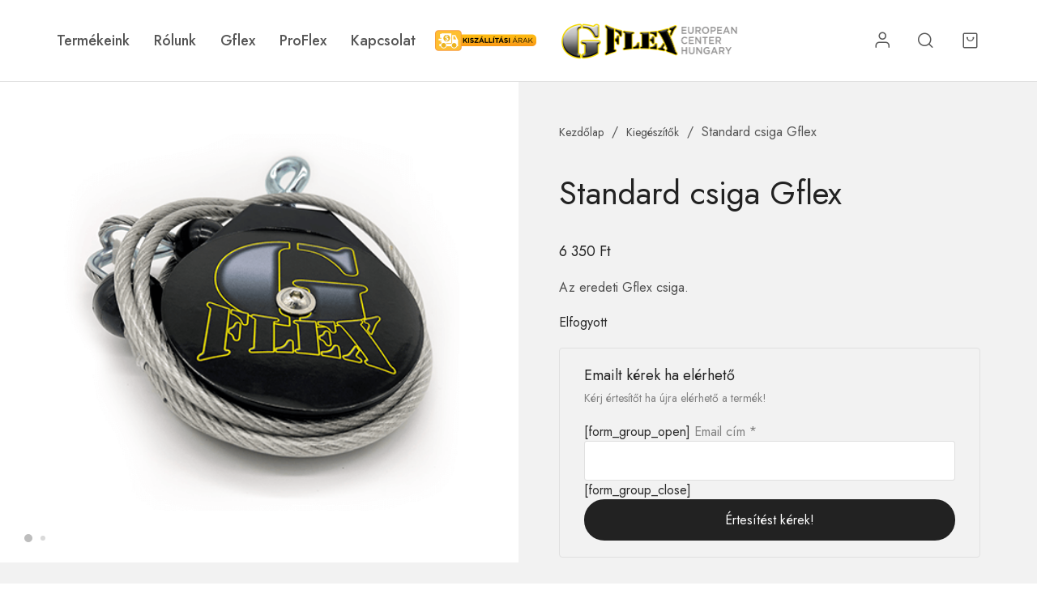

--- FILE ---
content_type: text/html; charset=UTF-8
request_url: https://gflex.hu/product/gflex-standard-csiga/
body_size: 24061
content:
<!DOCTYPE html>
<html lang="hu">
<head>
    <meta charset="UTF-8">
    <meta name="viewport" content="width=device-width, initial-scale=1, maximum-scale=1">
    <link rel="profile" href="//gmpg.org/xfn/11">
    <title>Standard csiga Gflex &#8211; G-FLEX</title>
<meta name='robots' content='max-image-preview:large' />
<script>window._wca = window._wca || [];</script>
<link rel='dns-prefetch' href='//stats.wp.com' />
<link rel='dns-prefetch' href='//fonts.googleapis.com' />
<link rel="alternate" type="application/rss+xml" title="G-FLEX &raquo; hírcsatorna" href="https://gflex.hu/feed/" />
<link rel="alternate" type="application/rss+xml" title="G-FLEX &raquo; hozzászólás hírcsatorna" href="https://gflex.hu/comments/feed/" />
<link rel="alternate" title="oEmbed (JSON)" type="application/json+oembed" href="https://gflex.hu/wp-json/oembed/1.0/embed?url=https%3A%2F%2Fgflex.hu%2Fproduct%2Fgflex-standard-csiga%2F" />
<link rel="alternate" title="oEmbed (XML)" type="text/xml+oembed" href="https://gflex.hu/wp-json/oembed/1.0/embed?url=https%3A%2F%2Fgflex.hu%2Fproduct%2Fgflex-standard-csiga%2F&#038;format=xml" />
<style id='wp-img-auto-sizes-contain-inline-css'>
img:is([sizes=auto i],[sizes^="auto," i]){contain-intrinsic-size:3000px 1500px}
/*# sourceURL=wp-img-auto-sizes-contain-inline-css */
</style>
<link rel='stylesheet' id='woo-conditional-shipping-blocks-style-css' href='https://gflex.hu/wp-content/plugins/conditional-shipping-for-woocommerce/frontend/css/woo-conditional-shipping.css?ver=3.6.0.free' media='all' />
<style id='wp-emoji-styles-inline-css'>

	img.wp-smiley, img.emoji {
		display: inline !important;
		border: none !important;
		box-shadow: none !important;
		height: 1em !important;
		width: 1em !important;
		margin: 0 0.07em !important;
		vertical-align: -0.1em !important;
		background: none !important;
		padding: 0 !important;
	}
/*# sourceURL=wp-emoji-styles-inline-css */
</style>
<link rel='stylesheet' id='wp-block-library-css' href='https://gflex.hu/wp-includes/css/dist/block-library/style.min.css?ver=6.9' media='all' />
<style id='wp-block-library-inline-css'>

                :root {
                  --primary-f2994a: #F2994A;
                  --primary-eb5757: #EB5757;
                  --primary-27ae60: #27AE60;
                  --secondary-1a1a1a: #1a1a1a;
                  --secondary-222222: #222222;
                  --secondary-4f4f4f: #4F4F4F;
                  --secondary-828282: #828282;
                  --secondary-bdbdbd: #BDBDBD;
                  --secondary-e0e0e0: #E0E0E0;
                  --secondary-f2f2f2: #F2F2F2;
                  --secondary-ffffff: #FFFFFF;
                  --secondary-9a9a9a: #9a9a9a;
                  --secondary-565656: #565656;
                  --secondary-e5e5e5: #e5e5e5;
                  --secondary-f8f8f8: #f8f8f8;
                  --secondary-f5f3ec: #f5f3ec;
                  --column-gap: 15px;
                  --column-gap-half: -7.5px;
                  --row-gap: -15px;
                  --row-gap-half: -7.5px;
                  --input-border-width: 1px;
                }
                
                .form-row.woocommerce-invalid.woocommerce-invalid-required-field:after{
                    content: 'Required field'
                }
                .form-row.woocommerce-invalid.woocommerce-invalid-email:after{
                    content: 'Email address is not valid'
                }
                .form-row.woocommerce-invalid.woocommerce-invalid-phone:not(.woocommerce-invalid-email):after{
                    content: 'Phone number is invalid'
                }
            
/*# sourceURL=wp-block-library-inline-css */
</style>
<style id='wp-block-library-theme-inline-css'>
.wp-block-audio :where(figcaption){color:#555;font-size:13px;text-align:center}.is-dark-theme .wp-block-audio :where(figcaption){color:#ffffffa6}.wp-block-audio{margin:0 0 1em}.wp-block-code{border:1px solid #ccc;border-radius:4px;font-family:Menlo,Consolas,monaco,monospace;padding:.8em 1em}.wp-block-embed :where(figcaption){color:#555;font-size:13px;text-align:center}.is-dark-theme .wp-block-embed :where(figcaption){color:#ffffffa6}.wp-block-embed{margin:0 0 1em}.blocks-gallery-caption{color:#555;font-size:13px;text-align:center}.is-dark-theme .blocks-gallery-caption{color:#ffffffa6}:root :where(.wp-block-image figcaption){color:#555;font-size:13px;text-align:center}.is-dark-theme :root :where(.wp-block-image figcaption){color:#ffffffa6}.wp-block-image{margin:0 0 1em}.wp-block-pullquote{border-bottom:4px solid;border-top:4px solid;color:currentColor;margin-bottom:1.75em}.wp-block-pullquote :where(cite),.wp-block-pullquote :where(footer),.wp-block-pullquote__citation{color:currentColor;font-size:.8125em;font-style:normal;text-transform:uppercase}.wp-block-quote{border-left:.25em solid;margin:0 0 1.75em;padding-left:1em}.wp-block-quote cite,.wp-block-quote footer{color:currentColor;font-size:.8125em;font-style:normal;position:relative}.wp-block-quote:where(.has-text-align-right){border-left:none;border-right:.25em solid;padding-left:0;padding-right:1em}.wp-block-quote:where(.has-text-align-center){border:none;padding-left:0}.wp-block-quote.is-large,.wp-block-quote.is-style-large,.wp-block-quote:where(.is-style-plain){border:none}.wp-block-search .wp-block-search__label{font-weight:700}.wp-block-search__button{border:1px solid #ccc;padding:.375em .625em}:where(.wp-block-group.has-background){padding:1.25em 2.375em}.wp-block-separator.has-css-opacity{opacity:.4}.wp-block-separator{border:none;border-bottom:2px solid;margin-left:auto;margin-right:auto}.wp-block-separator.has-alpha-channel-opacity{opacity:1}.wp-block-separator:not(.is-style-wide):not(.is-style-dots){width:100px}.wp-block-separator.has-background:not(.is-style-dots){border-bottom:none;height:1px}.wp-block-separator.has-background:not(.is-style-wide):not(.is-style-dots){height:2px}.wp-block-table{margin:0 0 1em}.wp-block-table td,.wp-block-table th{word-break:normal}.wp-block-table :where(figcaption){color:#555;font-size:13px;text-align:center}.is-dark-theme .wp-block-table :where(figcaption){color:#ffffffa6}.wp-block-video :where(figcaption){color:#555;font-size:13px;text-align:center}.is-dark-theme .wp-block-video :where(figcaption){color:#ffffffa6}.wp-block-video{margin:0 0 1em}:root :where(.wp-block-template-part.has-background){margin-bottom:0;margin-top:0;padding:1.25em 2.375em}
/*# sourceURL=/wp-includes/css/dist/block-library/theme.min.css */
</style>
<style id='classic-theme-styles-inline-css'>
/*! This file is auto-generated */
.wp-block-button__link{color:#fff;background-color:#32373c;border-radius:9999px;box-shadow:none;text-decoration:none;padding:calc(.667em + 2px) calc(1.333em + 2px);font-size:1.125em}.wp-block-file__button{background:#32373c;color:#fff;text-decoration:none}
/*# sourceURL=/wp-includes/css/classic-themes.min.css */
</style>
<link rel='stylesheet' id='mediaelement-css' href='https://gflex.hu/wp-includes/js/mediaelement/mediaelementplayer-legacy.min.css?ver=4.2.17' media='all' />
<link rel='stylesheet' id='wp-mediaelement-css' href='https://gflex.hu/wp-includes/js/mediaelement/wp-mediaelement.min.css?ver=6.9' media='all' />
<style id='jetpack-sharing-buttons-style-inline-css'>
.jetpack-sharing-buttons__services-list{display:flex;flex-direction:row;flex-wrap:wrap;gap:0;list-style-type:none;margin:5px;padding:0}.jetpack-sharing-buttons__services-list.has-small-icon-size{font-size:12px}.jetpack-sharing-buttons__services-list.has-normal-icon-size{font-size:16px}.jetpack-sharing-buttons__services-list.has-large-icon-size{font-size:24px}.jetpack-sharing-buttons__services-list.has-huge-icon-size{font-size:36px}@media print{.jetpack-sharing-buttons__services-list{display:none!important}}.editor-styles-wrapper .wp-block-jetpack-sharing-buttons{gap:0;padding-inline-start:0}ul.jetpack-sharing-buttons__services-list.has-background{padding:1.25em 2.375em}
/*# sourceURL=https://gflex.hu/wp-content/plugins/jetpack/_inc/blocks/sharing-buttons/view.css */
</style>
<style id='global-styles-inline-css'>
:root{--wp--preset--aspect-ratio--square: 1;--wp--preset--aspect-ratio--4-3: 4/3;--wp--preset--aspect-ratio--3-4: 3/4;--wp--preset--aspect-ratio--3-2: 3/2;--wp--preset--aspect-ratio--2-3: 2/3;--wp--preset--aspect-ratio--16-9: 16/9;--wp--preset--aspect-ratio--9-16: 9/16;--wp--preset--color--black: #222222;--wp--preset--color--cyan-bluish-gray: #abb8c3;--wp--preset--color--white: #FFFFFF;--wp--preset--color--pale-pink: #f78da7;--wp--preset--color--vivid-red: #cf2e2e;--wp--preset--color--luminous-vivid-orange: #ff6900;--wp--preset--color--luminous-vivid-amber: #fcb900;--wp--preset--color--light-green-cyan: #7bdcb5;--wp--preset--color--vivid-green-cyan: #00d084;--wp--preset--color--pale-cyan-blue: #8ed1fc;--wp--preset--color--vivid-cyan-blue: #0693e3;--wp--preset--color--vivid-purple: #9b51e0;--wp--preset--color--red-highlight-1: #EB5757;--wp--preset--color--neutral-orange-highlight-2: #E8B180;--wp--preset--color--neutran-green: #259178;--wp--preset--color--orange: #F2994A;--wp--preset--color--neutral-color-2: #F1EFEA;--wp--preset--color--green: #27AE60;--wp--preset--color--gray-1: #4F4F4F;--wp--preset--color--gray-2: #565656;--wp--preset--color--gray-3: #828282;--wp--preset--color--gray-4: #E0E0E0;--wp--preset--color--gray-5: #F8F8F8;--wp--preset--gradient--vivid-cyan-blue-to-vivid-purple: linear-gradient(135deg,rgb(6,147,227) 0%,rgb(155,81,224) 100%);--wp--preset--gradient--light-green-cyan-to-vivid-green-cyan: linear-gradient(135deg,rgb(122,220,180) 0%,rgb(0,208,130) 100%);--wp--preset--gradient--luminous-vivid-amber-to-luminous-vivid-orange: linear-gradient(135deg,rgb(252,185,0) 0%,rgb(255,105,0) 100%);--wp--preset--gradient--luminous-vivid-orange-to-vivid-red: linear-gradient(135deg,rgb(255,105,0) 0%,rgb(207,46,46) 100%);--wp--preset--gradient--very-light-gray-to-cyan-bluish-gray: linear-gradient(135deg,rgb(238,238,238) 0%,rgb(169,184,195) 100%);--wp--preset--gradient--cool-to-warm-spectrum: linear-gradient(135deg,rgb(74,234,220) 0%,rgb(151,120,209) 20%,rgb(207,42,186) 40%,rgb(238,44,130) 60%,rgb(251,105,98) 80%,rgb(254,248,76) 100%);--wp--preset--gradient--blush-light-purple: linear-gradient(135deg,rgb(255,206,236) 0%,rgb(152,150,240) 100%);--wp--preset--gradient--blush-bordeaux: linear-gradient(135deg,rgb(254,205,165) 0%,rgb(254,45,45) 50%,rgb(107,0,62) 100%);--wp--preset--gradient--luminous-dusk: linear-gradient(135deg,rgb(255,203,112) 0%,rgb(199,81,192) 50%,rgb(65,88,208) 100%);--wp--preset--gradient--pale-ocean: linear-gradient(135deg,rgb(255,245,203) 0%,rgb(182,227,212) 50%,rgb(51,167,181) 100%);--wp--preset--gradient--electric-grass: linear-gradient(135deg,rgb(202,248,128) 0%,rgb(113,206,126) 100%);--wp--preset--gradient--midnight: linear-gradient(135deg,rgb(2,3,129) 0%,rgb(40,116,252) 100%);--wp--preset--font-size--small: 13px;--wp--preset--font-size--medium: 20px;--wp--preset--font-size--large: 36px;--wp--preset--font-size--x-large: 42px;--wp--preset--spacing--20: 0.44rem;--wp--preset--spacing--30: 0.67rem;--wp--preset--spacing--40: 1rem;--wp--preset--spacing--50: 1.5rem;--wp--preset--spacing--60: 2.25rem;--wp--preset--spacing--70: 3.38rem;--wp--preset--spacing--80: 5.06rem;--wp--preset--shadow--natural: 6px 6px 9px rgba(0, 0, 0, 0.2);--wp--preset--shadow--deep: 12px 12px 50px rgba(0, 0, 0, 0.4);--wp--preset--shadow--sharp: 6px 6px 0px rgba(0, 0, 0, 0.2);--wp--preset--shadow--outlined: 6px 6px 0px -3px rgb(255, 255, 255), 6px 6px rgb(0, 0, 0);--wp--preset--shadow--crisp: 6px 6px 0px rgb(0, 0, 0);}:where(.is-layout-flex){gap: 0.5em;}:where(.is-layout-grid){gap: 0.5em;}body .is-layout-flex{display: flex;}.is-layout-flex{flex-wrap: wrap;align-items: center;}.is-layout-flex > :is(*, div){margin: 0;}body .is-layout-grid{display: grid;}.is-layout-grid > :is(*, div){margin: 0;}:where(.wp-block-columns.is-layout-flex){gap: 2em;}:where(.wp-block-columns.is-layout-grid){gap: 2em;}:where(.wp-block-post-template.is-layout-flex){gap: 1.25em;}:where(.wp-block-post-template.is-layout-grid){gap: 1.25em;}.has-black-color{color: var(--wp--preset--color--black) !important;}.has-cyan-bluish-gray-color{color: var(--wp--preset--color--cyan-bluish-gray) !important;}.has-white-color{color: var(--wp--preset--color--white) !important;}.has-pale-pink-color{color: var(--wp--preset--color--pale-pink) !important;}.has-vivid-red-color{color: var(--wp--preset--color--vivid-red) !important;}.has-luminous-vivid-orange-color{color: var(--wp--preset--color--luminous-vivid-orange) !important;}.has-luminous-vivid-amber-color{color: var(--wp--preset--color--luminous-vivid-amber) !important;}.has-light-green-cyan-color{color: var(--wp--preset--color--light-green-cyan) !important;}.has-vivid-green-cyan-color{color: var(--wp--preset--color--vivid-green-cyan) !important;}.has-pale-cyan-blue-color{color: var(--wp--preset--color--pale-cyan-blue) !important;}.has-vivid-cyan-blue-color{color: var(--wp--preset--color--vivid-cyan-blue) !important;}.has-vivid-purple-color{color: var(--wp--preset--color--vivid-purple) !important;}.has-black-background-color{background-color: var(--wp--preset--color--black) !important;}.has-cyan-bluish-gray-background-color{background-color: var(--wp--preset--color--cyan-bluish-gray) !important;}.has-white-background-color{background-color: var(--wp--preset--color--white) !important;}.has-pale-pink-background-color{background-color: var(--wp--preset--color--pale-pink) !important;}.has-vivid-red-background-color{background-color: var(--wp--preset--color--vivid-red) !important;}.has-luminous-vivid-orange-background-color{background-color: var(--wp--preset--color--luminous-vivid-orange) !important;}.has-luminous-vivid-amber-background-color{background-color: var(--wp--preset--color--luminous-vivid-amber) !important;}.has-light-green-cyan-background-color{background-color: var(--wp--preset--color--light-green-cyan) !important;}.has-vivid-green-cyan-background-color{background-color: var(--wp--preset--color--vivid-green-cyan) !important;}.has-pale-cyan-blue-background-color{background-color: var(--wp--preset--color--pale-cyan-blue) !important;}.has-vivid-cyan-blue-background-color{background-color: var(--wp--preset--color--vivid-cyan-blue) !important;}.has-vivid-purple-background-color{background-color: var(--wp--preset--color--vivid-purple) !important;}.has-black-border-color{border-color: var(--wp--preset--color--black) !important;}.has-cyan-bluish-gray-border-color{border-color: var(--wp--preset--color--cyan-bluish-gray) !important;}.has-white-border-color{border-color: var(--wp--preset--color--white) !important;}.has-pale-pink-border-color{border-color: var(--wp--preset--color--pale-pink) !important;}.has-vivid-red-border-color{border-color: var(--wp--preset--color--vivid-red) !important;}.has-luminous-vivid-orange-border-color{border-color: var(--wp--preset--color--luminous-vivid-orange) !important;}.has-luminous-vivid-amber-border-color{border-color: var(--wp--preset--color--luminous-vivid-amber) !important;}.has-light-green-cyan-border-color{border-color: var(--wp--preset--color--light-green-cyan) !important;}.has-vivid-green-cyan-border-color{border-color: var(--wp--preset--color--vivid-green-cyan) !important;}.has-pale-cyan-blue-border-color{border-color: var(--wp--preset--color--pale-cyan-blue) !important;}.has-vivid-cyan-blue-border-color{border-color: var(--wp--preset--color--vivid-cyan-blue) !important;}.has-vivid-purple-border-color{border-color: var(--wp--preset--color--vivid-purple) !important;}.has-vivid-cyan-blue-to-vivid-purple-gradient-background{background: var(--wp--preset--gradient--vivid-cyan-blue-to-vivid-purple) !important;}.has-light-green-cyan-to-vivid-green-cyan-gradient-background{background: var(--wp--preset--gradient--light-green-cyan-to-vivid-green-cyan) !important;}.has-luminous-vivid-amber-to-luminous-vivid-orange-gradient-background{background: var(--wp--preset--gradient--luminous-vivid-amber-to-luminous-vivid-orange) !important;}.has-luminous-vivid-orange-to-vivid-red-gradient-background{background: var(--wp--preset--gradient--luminous-vivid-orange-to-vivid-red) !important;}.has-very-light-gray-to-cyan-bluish-gray-gradient-background{background: var(--wp--preset--gradient--very-light-gray-to-cyan-bluish-gray) !important;}.has-cool-to-warm-spectrum-gradient-background{background: var(--wp--preset--gradient--cool-to-warm-spectrum) !important;}.has-blush-light-purple-gradient-background{background: var(--wp--preset--gradient--blush-light-purple) !important;}.has-blush-bordeaux-gradient-background{background: var(--wp--preset--gradient--blush-bordeaux) !important;}.has-luminous-dusk-gradient-background{background: var(--wp--preset--gradient--luminous-dusk) !important;}.has-pale-ocean-gradient-background{background: var(--wp--preset--gradient--pale-ocean) !important;}.has-electric-grass-gradient-background{background: var(--wp--preset--gradient--electric-grass) !important;}.has-midnight-gradient-background{background: var(--wp--preset--gradient--midnight) !important;}.has-small-font-size{font-size: var(--wp--preset--font-size--small) !important;}.has-medium-font-size{font-size: var(--wp--preset--font-size--medium) !important;}.has-large-font-size{font-size: var(--wp--preset--font-size--large) !important;}.has-x-large-font-size{font-size: var(--wp--preset--font-size--x-large) !important;}
:where(.wp-block-post-template.is-layout-flex){gap: 1.25em;}:where(.wp-block-post-template.is-layout-grid){gap: 1.25em;}
:where(.wp-block-term-template.is-layout-flex){gap: 1.25em;}:where(.wp-block-term-template.is-layout-grid){gap: 1.25em;}
:where(.wp-block-columns.is-layout-flex){gap: 2em;}:where(.wp-block-columns.is-layout-grid){gap: 2em;}
:root :where(.wp-block-pullquote){font-size: 1.5em;line-height: 1.6;}
/*# sourceURL=global-styles-inline-css */
</style>
<link rel='stylesheet' id='acoplw-style-css' href='https://gflex.hu/wp-content/plugins/aco-product-labels-for-woocommerce/includes/../assets/css/frontend.css?ver=1.5.13' media='all' />
<link rel='stylesheet' id='contact-form-7-css' href='https://gflex.hu/wp-content/plugins/contact-form-7/includes/css/styles.css?ver=5.9.8' media='all' />
<link rel='stylesheet' id='dashicons-css' href='https://gflex.hu/wp-includes/css/dashicons.min.css?ver=6.9' media='all' />
<link rel='stylesheet' id='everest-forms-general-css' href='https://gflex.hu/wp-content/plugins/everest-forms/assets/css/everest-forms.css?ver=3.4.1' media='all' />
<link rel='stylesheet' id='jquery-intl-tel-input-css' href='https://gflex.hu/wp-content/plugins/everest-forms/assets/css/intlTelInput.css?ver=3.4.1' media='all' />
<link rel='stylesheet' id='photoswipe-css' href='https://gflex.hu/wp-content/plugins/woocommerce/assets/css/photoswipe/photoswipe.min.css?ver=10.4.3' media='all' />
<link rel='stylesheet' id='photoswipe-default-skin-css' href='https://gflex.hu/wp-content/plugins/woocommerce/assets/css/photoswipe/default-skin/default-skin.min.css?ver=10.4.3' media='all' />
<link rel='stylesheet' id='woocommerce-layout-css' href='https://gflex.hu/wp-content/plugins/woocommerce/assets/css/woocommerce-layout.css?ver=10.4.3' media='all' />
<style id='woocommerce-layout-inline-css'>

	.infinite-scroll .woocommerce-pagination {
		display: none;
	}
/*# sourceURL=woocommerce-layout-inline-css */
</style>
<link rel='stylesheet' id='woocommerce-smallscreen-css' href='https://gflex.hu/wp-content/plugins/woocommerce/assets/css/woocommerce-smallscreen.css?ver=10.4.3' media='only screen and (max-width: 768px)' />
<link rel='stylesheet' id='woocommerce-general-css' href='https://gflex.hu/wp-content/plugins/woocommerce/assets/css/woocommerce.css?ver=10.4.3' media='all' />
<style id='woocommerce-inline-inline-css'>
.woocommerce form .form-row .required { visibility: visible; }
/*# sourceURL=woocommerce-inline-inline-css */
</style>
<link rel='stylesheet' id='woo_conditional_shipping_css-css' href='https://gflex.hu/wp-content/plugins/conditional-shipping-for-woocommerce/includes/frontend/../../frontend/css/woo-conditional-shipping.css?ver=3.6.0.free' media='all' />
<link rel='stylesheet' id='flexible-shipping-free-shipping-css' href='https://gflex.hu/wp-content/plugins/flexible-shipping/assets/dist/css/free-shipping.css?ver=4.25.5.2' media='all' />
<link rel='stylesheet' id='wooler-product-preview-css-css' href='https://gflex.hu/wp-content/plugins/wooler-product-preview/assets/css/product-preview.css?ver=6.9' media='all' />
<link rel='stylesheet' id='elementor-frontend-css' href='https://gflex.hu/wp-content/plugins/elementor/assets/css/frontend.min.css?ver=3.34.2' media='all' />
<link rel='stylesheet' id='wooler-layout-css' href='https://gflex.hu/wp-content/themes/wooler/assets/css/custom-elementor.min.css?ver=6.9' media='all' />
<link rel='stylesheet' id='venobox-css' href='https://gflex.hu/wp-content/themes/wooler/assets/vendor/venobox/venobox.min.css?ver=6.9' media='all' />
<link rel='stylesheet' id='plyr-css' href='https://gflex.hu/wp-content/themes/wooler/assets/vendor/plyr/plyr.css?ver=6.9' media='all' />
<link rel='stylesheet' id='jost-font-css' href='//fonts.googleapis.com/css2?family=Jost%3Awght%40300%3B400%3B500%3B600&#038;display=swap&#038;ver=6.9' media='all' />
<link rel='stylesheet' id='bootstrap-css' href='https://gflex.hu/wp-content/themes/wooler/assets/vendor/bootstrap/css/bootstrap.min.css?ver=6.9' media='all' />
<link rel='stylesheet' id='wooler-vendor-css' href='https://gflex.hu/wp-content/themes/wooler/assets/css/vendor.bundle.min.css?ver=6.9' media='all' />
<link rel='stylesheet' id='wooler-core-css' href='https://gflex.hu/wp-content/themes/wooler/assets/css/core.bundle.min.css?ver=6.9' media='all' />
<link rel='stylesheet' id='wooler-elements-css' href='https://gflex.hu/wp-content/themes/wooler/assets/css/elements.min.css?ver=6.9' media='all' />
<link rel='stylesheet' id='single-blog-css' href='https://gflex.hu/wp-content/themes/wooler/assets/css/single-blog.min.css?ver=6.9' media='all' />
<link rel='stylesheet' id='single-product-css' href='https://gflex.hu/wp-content/themes/wooler/assets/css/single-product.min.css?ver=6.9' media='all' />
<link rel='stylesheet' id='wooler-style-css' href='https://gflex.hu/wp-content/themes/wooler/style.css?ver=6.9' media='all' />
<script type="text/template" id="tmpl-variation-template">
	<div class="woocommerce-variation-description">{{{ data.variation.variation_description }}}</div>
	<div class="woocommerce-variation-price">{{{ data.variation.price_html }}}</div>
	<div class="woocommerce-variation-availability">{{{ data.variation.availability_html }}}</div>
</script>
<script type="text/template" id="tmpl-unavailable-variation-template">
	<p role="alert">Sajnáljuk, ez a termék nem elérhető. Kérlek, válassz egy másik kombinációt.</p>
</script>
<script id="jquery-core-js-extra">
var wooler_params = {"ajaxurl":"https://gflex.hu/wp-admin/admin-ajax.php","security":"acb981c447","prefix":"wooler_","shop_animate":"no","pjax_timeout":"5000","is_mobile":"","is_shop_page":"","ajax_add_to_cart":"yes","auto_open_minicart_cross_sell":"1","success_notice_mini_cart":"","enable_free_shipping_notice_mini_cart":"1","preload":{"enable":false,"in_preload_screen":false,"preload_background":"#e0dbdb"},"is_customizer":"","is_elementor_editor":"0","lazy_image_animation":"","is_rtl":"","i18n":{"modal":{"error":"Error loading data"},"mini_cart":{"added_success":"The item is added to your cart. ","removed_success":"The item has been removed from your cart "},"countdown":{"day":{"short":"D","single":"Day","plural":"Days"},"hour":{"short":"H","single":"Hour","plural":"Hours"},"minute":{"short":"M","single":"Min","plural":"Mins"},"seconds":{"short":"S","single":"Sec","plural":"Secs"}}},"ads_settings":{"ads_enable":false,"ads_template":"10190","ads_time_open":5,"ads_time_close":0,"ads_show_close_button":true,"ads_show_on_pages":"","ads_show_on_section":"","ads_frequency":"1"},"comment_settings":{"page_comments":"","comments_per_page":"50","default_comments_page":"newest","infinity_pagination_action":"stt_comment_infinity_loading"},"column_gap":"15","column_gap_half":"-7.5","row_gap":"-15","row_gap_half":"-7.5","placeholder_image":"https://gflex.hu/wp-content/themes/wooler/assets/images/common/background-image.png","button_close_template":"\u003Cbutton type=\"button\" class=\"btn btn-close \"\u003E\r\n                    \u003Cspan class=\"icon\"\u003E\u003C/span\u003E\r\n                    \u003Cspan class=\"text\"\u003EClose\u003C/span\u003E\r\n                \u003C/button\u003E","carousel":{"navigation":{"position":"center_inner","next":"\u003Cbutton class=\"slick-next slick-arrow  btn-arrow-fill   center_inner\"\u003E\u003Ci class=\"wl-icon-chevron-right\"\u003E\u003C/i\u003E\u003C/button\u003E","prev":"\u003Cbutton class=\"slick-prev slick-arrow  btn-arrow-fill   center_inner\"\u003E\u003Ci class=\"wl-icon-chevron-left\"\u003E\u003C/i\u003E\u003C/button\u003E"},"dots":" dot-rounded "},"show_purchase_notification":"","wc_ajax_url":"/?wc-ajax=%%endpoint%%","apply_coupon_nonce":"d622feb4d6","remove_coupon_nonce":"f967864a94"};
//# sourceURL=jquery-core-js-extra
</script>
<script src="https://gflex.hu/wp-includes/js/jquery/jquery.min.js?ver=3.7.1" id="jquery-core-js"></script>
<script src="https://gflex.hu/wp-includes/js/jquery/jquery-migrate.min.js?ver=3.4.1" id="jquery-migrate-js"></script>
<script id="acoplw-script-js-extra">
var acoplw_frontend_object = {"classname":"","enablejquery":"0"};
//# sourceURL=acoplw-script-js-extra
</script>
<script src="https://gflex.hu/wp-content/plugins/aco-product-labels-for-woocommerce/includes/../assets/js/frontend.js?ver=1.5.13" id="acoplw-script-js"></script>
<script src="https://gflex.hu/wp-content/plugins/woocommerce/assets/js/jquery-blockui/jquery.blockUI.min.js?ver=2.7.0-wc.10.4.3" id="wc-jquery-blockui-js" data-wp-strategy="defer"></script>
<script id="wc-add-to-cart-js-extra">
var wc_add_to_cart_params = {"ajax_url":"/wp-admin/admin-ajax.php","wc_ajax_url":"/?wc-ajax=%%endpoint%%","i18n_view_cart":"Kos\u00e1r","cart_url":"https://gflex.hu/cart/","is_cart":"","cart_redirect_after_add":"no"};
//# sourceURL=wc-add-to-cart-js-extra
</script>
<script src="https://gflex.hu/wp-content/plugins/woocommerce/assets/js/frontend/add-to-cart.min.js?ver=10.4.3" id="wc-add-to-cart-js" defer data-wp-strategy="defer"></script>
<script src="https://gflex.hu/wp-content/plugins/woocommerce/assets/js/zoom/jquery.zoom.min.js?ver=1.7.21-wc.10.4.3" id="wc-zoom-js" defer data-wp-strategy="defer"></script>
<script src="https://gflex.hu/wp-content/plugins/woocommerce/assets/js/flexslider/jquery.flexslider.min.js?ver=2.7.2-wc.10.4.3" id="wc-flexslider-js" defer data-wp-strategy="defer"></script>
<script src="https://gflex.hu/wp-content/plugins/woocommerce/assets/js/photoswipe/photoswipe.min.js?ver=4.1.1-wc.10.4.3" id="wc-photoswipe-js" defer data-wp-strategy="defer"></script>
<script src="https://gflex.hu/wp-content/plugins/woocommerce/assets/js/photoswipe/photoswipe-ui-default.min.js?ver=4.1.1-wc.10.4.3" id="wc-photoswipe-ui-default-js" defer data-wp-strategy="defer"></script>
<script id="wc-single-product-js-extra">
var wc_single_product_params = {"i18n_required_rating_text":"K\u00e9rlek, v\u00e1lassz egy \u00e9rt\u00e9kel\u00e9st","i18n_rating_options":["1 / 5 csillag","2 / 5 csillag","3 / 5 csillag","4 / 5 csillag","5 / 5 csillag"],"i18n_product_gallery_trigger_text":"View full-screen image gallery","review_rating_required":"no","flexslider":{"rtl":false,"animation":"slide","smoothHeight":true,"directionNav":false,"controlNav":"thumbnails","slideshow":false,"animationSpeed":500,"animationLoop":false,"allowOneSlide":false},"zoom_enabled":"1","zoom_options":[],"photoswipe_enabled":"1","photoswipe_options":{"shareEl":false,"closeOnScroll":false,"history":false,"hideAnimationDuration":0,"showAnimationDuration":0},"flexslider_enabled":"1"};
//# sourceURL=wc-single-product-js-extra
</script>
<script src="https://gflex.hu/wp-content/plugins/woocommerce/assets/js/frontend/single-product.min.js?ver=10.4.3" id="wc-single-product-js" defer data-wp-strategy="defer"></script>
<script src="https://gflex.hu/wp-content/plugins/woocommerce/assets/js/js-cookie/js.cookie.min.js?ver=2.1.4-wc.10.4.3" id="wc-js-cookie-js" defer data-wp-strategy="defer"></script>
<script id="woocommerce-js-extra">
var woocommerce_params = {"ajax_url":"/wp-admin/admin-ajax.php","wc_ajax_url":"/?wc-ajax=%%endpoint%%","i18n_password_show":"Jelsz\u00f3 megjelen\u00edt\u00e9se","i18n_password_hide":"Jelsz\u00f3 elrejt\u00e9se"};
//# sourceURL=woocommerce-js-extra
</script>
<script src="https://gflex.hu/wp-content/plugins/woocommerce/assets/js/frontend/woocommerce.min.js?ver=10.4.3" id="woocommerce-js" defer data-wp-strategy="defer"></script>
<script id="woo-conditional-shipping-js-js-extra">
var conditional_shipping_settings = {"trigger_fields":[]};
//# sourceURL=woo-conditional-shipping-js-js-extra
</script>
<script src="https://gflex.hu/wp-content/plugins/conditional-shipping-for-woocommerce/includes/frontend/../../frontend/js/woo-conditional-shipping.js?ver=3.6.0.free" id="woo-conditional-shipping-js-js"></script>
<script src="https://stats.wp.com/s-202605.js" id="woocommerce-analytics-js" defer data-wp-strategy="defer"></script>
<script src="https://gflex.hu/wp-includes/js/underscore.min.js?ver=1.13.7" id="underscore-js"></script>
<script id="wp-util-js-extra">
var _wpUtilSettings = {"ajax":{"url":"/wp-admin/admin-ajax.php"}};
//# sourceURL=wp-util-js-extra
</script>
<script src="https://gflex.hu/wp-includes/js/wp-util.min.js?ver=6.9" id="wp-util-js"></script>
<link rel="https://api.w.org/" href="https://gflex.hu/wp-json/" /><link rel="alternate" title="JSON" type="application/json" href="https://gflex.hu/wp-json/wp/v2/product/9771" /><link rel="EditURI" type="application/rsd+xml" title="RSD" href="https://gflex.hu/xmlrpc.php?rsd" />
<meta name="generator" content="WordPress 6.9" />
<meta name="generator" content="Everest Forms 3.4.1" />
<meta name="generator" content="WooCommerce 10.4.3" />
<link rel="canonical" href="https://gflex.hu/product/gflex-standard-csiga/" />
<link rel='shortlink' href='https://gflex.hu/?p=9771' />
	<style>img#wpstats{display:none}</style>
			<noscript><style>.woocommerce-product-gallery{ opacity: 1 !important; }</style></noscript>
	<meta name="generator" content="Elementor 3.34.2; features: additional_custom_breakpoints; settings: css_print_method-external, google_font-enabled, font_display-auto">
			<style>
				.e-con.e-parent:nth-of-type(n+4):not(.e-lazyloaded):not(.e-no-lazyload),
				.e-con.e-parent:nth-of-type(n+4):not(.e-lazyloaded):not(.e-no-lazyload) * {
					background-image: none !important;
				}
				@media screen and (max-height: 1024px) {
					.e-con.e-parent:nth-of-type(n+3):not(.e-lazyloaded):not(.e-no-lazyload),
					.e-con.e-parent:nth-of-type(n+3):not(.e-lazyloaded):not(.e-no-lazyload) * {
						background-image: none !important;
					}
				}
				@media screen and (max-height: 640px) {
					.e-con.e-parent:nth-of-type(n+2):not(.e-lazyloaded):not(.e-no-lazyload),
					.e-con.e-parent:nth-of-type(n+2):not(.e-lazyloaded):not(.e-no-lazyload) * {
						background-image: none !important;
					}
				}
			</style>
			<style class="wpcode-css-snippet">.stt-mini-cart {
    width: 550px;
    background: #fff!important;
}

#header .main-menu .menu-item.menu-item-mega-parent>.megamenu-wrapper {
	background: #fff!important;
}</style><link rel="icon" href="https://gflex.hu/wp-content/uploads/2022/01/cropped-cropped-logo-32x32.png" sizes="32x32" />
<link rel="icon" href="https://gflex.hu/wp-content/uploads/2022/01/cropped-cropped-logo-192x192.png" sizes="192x192" />
<link rel="apple-touch-icon" href="https://gflex.hu/wp-content/uploads/2022/01/cropped-cropped-logo-180x180.png" />
<meta name="msapplication-TileImage" content="https://gflex.hu/wp-content/uploads/2022/01/cropped-cropped-logo-270x270.png" />
            <style id="stt-custom-style">
                .woocommerce form:not(.custom-control):not(.bottom-line) .form-row input.input-text,.woocommerce form:not(.custom-control):not(.bottom-line) .form-control,.woocommerce form:not(.custom-control):not(.bottom-line) .select2-container:not(.select2-blank) .select2-selection{border-radius:3px;-webkit-border-radius:3px;}.woocommerce form:not(.custom-control):not(.bottom-line) .form-row textarea{border-radius:3px;-webkit-border-radius:3px;}.woocommerce form:not(.custom-control):not(.bottom-line):not(.input-dark-screen) .form-row input.input-text,.woocommerce form:not(.custom-control):not(.bottom-line):not(.input-dark-screen) .form-control,.woocommerce form:not(.custom-control):not(.bottom-line):not(.input-dark-screen) .form-row textarea,.woocommerce form:not(.custom-control):not(.bottom-line):not(.input-dark-screen) .select2-container:not(.select2-blank) .select2-selection{border-color:#e0e0e0;}.select2-container.select2-container--open:not(.dropdown-style-2) .select2-dropdown{border-color:2px solid #e0e0e0;}.woocommerce form:not(.custom-control):not(.bottom-line):not(.input-dark-screen) .form-row input.input-text:focus,.woocommerce form:not(.custom-control):not(.bottom-line):not(.input-dark-screen) .form-control:focus,.woocommerce form:not(.custom-control):not(.bottom-line):not(.input-dark-screen) .form-row textarea:focus,.woocommerce form:not(.custom-control):not(.bottom-line):not(.input-dark-screen) .select2-container:not(.select2-blank) .select2-selection:focus,.woocommerce form:not(.custom-control):not(.bottom-line):not(.input-dark-screen) .select2-container:not(.select2-blank).select2-container--open .select2-selection{border-color:#222222;}.woocommerce form.bottom-line:not(.input-dark-screen) .form-row input.input-text,.woocommerce form.bottom-line:not(.input-dark-screen) .form-row textarea,.woocommerce form.bottom-line:not(.input-dark-screen) .select2-container:not(.select2-blank) .select2-selection{border-bottom-color:#e0e0e0;}.woocommerce form.bottom-line:not(.input-dark-screen) .form-row input.input-text:focus,.woocommerce form.bottom-line:not(.input-dark-screen) .form-row .form-control:focus,.woocommerce form.bottom-line:not(.input-dark-screen) .form-row textarea:focus,.woocommerce form.bottom-line:not(.input-dark-screen) .select2-container:not(.select2-blank) .select2-selection:focus,.woocommerce form.bottom-line:not(.input-dark-screen) .select2-container:not(.select2-blank).select2-container--open .select2-selection{border-bottom-color:#222222;}.woocommerce form:not(.custom-control) .form-row input.input-text,.woocommerce form:not(.custom-control) .form-control,.woocommerce form:not(.custom-control) .form-row textarea,.woocommerce form:not(.custom-control) .select2-container:not(.select2-blank) .select2-selection{border-width:1px;}.woocommerce form.bottom-line .form-row input.input-text,.woocommerce form.bottom-line .form-control,.woocommerce form.bottom-line .form-row textarea,.woocommerce form.bottom-line .select2-container:not(.select2-blank) .select2-selection{border-bottom-width:1px;}.btn.btn-primary.btn-fill, .woocommerce .woocommerce-button.button.btn-primary.btn-fill, .woocommerce button.button.btn-primary.btn-fill{background-color:#222222;border-color:#222222;color:#ffffff;}.btn.btn-primary.btn-rounded, .woocommerce .woocommerce-button.button.btn-primary.btn-rounded, .woocommerce button.button.btn-primary.btn-rounded{border-radius:45px;}.btn.btn-primary.btn-fill:hover, .woocommerce .woocommerce-button.button.btn-primary.btn-fill:hover, .woocommerce button.button.btn-primary.btn-fill:hover{background-color:#4f4f4f;border-color:#4f4f4f;color:#ffffff;}.btn.btn-primary.btn-outline, .woocommerce .woocommerce-button.button.btn-primary.btn-outline, .woocommerce button.button.btn-primary.btn-outline{border-color:#565656;background-color:transparent;color:#222222;}.btn.btn-primary.btn-outline:hover, .woocommerce .woocommerce-button.button.btn-primary.btn-outline:hover, .woocommerce button.button.btn-primary.btn-outline:hover{border-color:#222222;background-color:#222222;color:#222222;}.btn.btn-secondary.btn-fill, .woocommerce .woocommerce-button.button.btn-secondary.btn-fill, .woocommerce button.button.btn-secondary.btn-fill{background-color:#222222;border-color:#222222;color:#ffffff;}.btn.btn-secondary.btn-rounded, .woocommerce .woocommerce-button.button.btn-secondary.btn-rounded, .woocommerce button.button.btn-secondary.btn-rounded{border-radius:45px;}.btn.btn-secondary.btn-fill:hover, .woocommerce .woocommerce-button.button.btn-secondary.btn-fill:hover, .woocommerce button.button.btn-secondary.btn-fill:hover{background-color:#4f4f4f;border-color:#4f4f4f;color:#ffffff;}.btn.btn-secondary.btn-outline, .woocommerce .woocommerce-button.button.btn-secondary.btn-outline, .woocommerce button.button.btn-secondary.btn-outline{border-color:#565656;background-color:transparent;color:#222222;}.btn.btn-secondary.btn-outline:hover, .woocommerce .woocommerce-button.button.btn-secondary.btn-outline:hover, .woocommerce button.button.btn-secondary.btn-outline:hover{border-color:#222222;background-color:#222222;color:#fff;}.btn.btn-close .icon:after, .btn.btn-close .icon:before, .btn-close .icon:after, .btn-close .icon:before{background-color:#565656;}.btn.btn-close .icon, .btn-close .icon{background-color:transparent;}.btn.btn-close:hover .icon:after, .btn.btn-close:hover .icon:before, .btn-close:hover .icon:after, .btn-close:hover .icon:before{background-color:#565656;}.btn.btn-close:hover .icon, .btn.btn-close:hover .icon{background-color:#e0e0e0;}.btn.btn-close.btn-close-text .text, .btn.btn-close.btn-close-text .text{color:#565656;}.btn.btn-close.btn-close-text:hover .text, .btn.btn-close.btn-close-text:hover .text{color:#828282;}.slick-dots li, .stt-dots .stt-dot{background-color:#828282}.slick-dots li.slick-active, .stt-dots .stt-dot.active{background-color:#bdbdbd}#stt-mini-cart.minicart-dark-screen{background:#222;}#stt-mini-cart.minicart-dark-screen .stt-mini-cart-header .mini-cart-title{color:#bdbdbd;}#stt-mini-cart.minicart-dark-screen .stt-mini-cart-content .woocommerce-mini-cart-item .remove_from_cart_button.remove{color:#4f4f4f !important;}#stt-mini-cart.minicart-dark-screen .stt-mini-cart-content .woocommerce-mini-cart-item .remove_from_cart_button.remove:hover{color:#bdbdbd !important;}#stt-mini-cart.minicart-dark-screen .stt-mini-cart-content .media-body .woocommerce-Price-amount{color:#bdbdbd;}#stt-mini-cart.minicart-dark-screen .stt-mini-cart-content .media-body .quantity .btn-quantity{color:#bdbdbd;}#stt-mini-cart.minicart-dark-screen .stt-mini-cart-content .media-body .quantity .btn-quantity:hover{color:#565656;}#stt-mini-cart.minicart-dark-screen .stt-mini-cart-content .media-body .quantity input[type="number"]{color:#bdbdbd;}#stt-mini-cart.minicart-dark-screen .stt-mini-cart-content .woocommerce-mini-cart-item:not(:last-child){box-shadow:inset 0 -1px 0 #4f4f4f;-webkit-box-shadow:inset 0 -1px 0 #4f4f4f;}#stt-mini-cart.minicart-dark-screen .stt-mini-cart-footer .woocommerce-mini-cart__total{color:#bdbdbd;}#header .main-menu .menu-item a:not(.elementor-button),.header-item .dropdown .dropdown-toggle,.header-item .header-item-icon {color:#565656;}#header .main-menu .menu-item a:not(.elementor-button):hover,.header-item .dropdown .dropdown-toggle:hover,.header-item .header-item-icon:hover {color:#222222;}#header .main-menu .menu-item a:not(.elementor-button):after,#header .main-menu .menu-item a:not(.elementor-button):hover:after,#header .main-menu .menu-item.menu-item-has-children .menu-dropdown .menu-item > a:not(.elementor-button-link):after,#header .main-menu .menu-item.menu-item-has-children .menu-dropdown .menu-item > a:not(.elementor-button-link):hover:after {background-color:#222222;}#mobile-area, #mobile-area .mobile-header, #mobile-area .mobile-menu-wrapper .mobile-menu, #mobile-area .mobile-menu-wrapper .main-menu {background:#ffffff;}#mobile-area .mobile-footer .menu-footer-items .menu-item {border-color:#e0e0e0;}#mobile-area .mobile-header .mobile-header-left .btn-menu-back,#mobile-area .mobile-header .mobile-header-left .menu-mobile-title,#mobile-area .header-item .header-item-icon {color:#222222;}#mobile-area .header-item.header-item-user .dropdown-user .dropdown-toggle {color:#565656;}#mobile-area .mobile-footer .menu-footer-items .menu-item .title {color:#828282;}#mobile-area .mobile-footer .menu-footer-items .menu-item .value a, #mobile-area .mobile-footer .menu-footer-items .select2-container .select2-selection .select2-selection__rendered {color:#222222;}#mobile-area .mobile-footer .menu-footer-items .menu-item .value a:hover,#mobile-area .mobile-footer .menu-footer-items .select2-container .select2-selection .select2-selection__rendered:hover {color:#222222;}#mobile-area .mobile-footer .menu-footer-items .menu-item .value a:hover:after,#mobile-area .mobile-footer .menu-footer-items .menu-item .value .select2-container .select2-selection .select2-selection__rendered:hover:after {background-color:#222222;}#mobile-area .mobile-footer .menu-footer-items .menu-item.menu-item-social .value ul li a {color:#222222;}#mobile-area .mobile-footer .menu-footer-items .menu-item.menu-item-social .value ul li a:hover {color:#222222;}#mobile-area .mobile-menu-wrapper .mobile-menu .menu-item > a, #mobile-area .mobile-menu-wrapper .main-menu .menu-item > a,#mobile-area .mobile-menu-wrapper .mobile-menu .menu-item.has-mega-menu .mega-menu > .menu-item a:not(.elementor-button), #mobile-area .mobile-menu-wrapper .main-menu .menu-item.has-mega-menu .mega-menu > .menu-item a:not(.elementor-button),#mobile-area .mobile-menu-wrapper .mobile-menu .menu-item.has-mega-menu .mega-menu > .menu-item .elementor-heading-title, #mobile-area .mobile-menu-wrapper .main-menu .menu-item.has-mega-menu .mega-menu > .menu-item .elementor-heading-title {color:#222222;}#mobile-area .mobile-menu-wrapper .mobile-menu .menu-item > a, #mobile-area .mobile-menu-wrapper .main-menu .menu-item > a {border-bottom-color:#e8e8e8;}#mobile-area .mobile-menu-wrapper .mobile-menu .menu-item.menu-item-has-children .dropdown-icon, #mobile-area .mobile-menu-wrapper .main-menu .menu-item.menu-item-has-children .dropdown-icon {color:#828282;}#header,#header-spacer{height:100px !important;}@media(max-width:991px){#header, .has-scroll #header.header-sticky{height:60px !important;}#header-spacer{height:60px !important;}}#header .header__logo img, .header__logo .custom-logo, .header__logo .logo-transparent-wrapper img{max-height:50px !important;}.woocommerce nav.woocommerce-pagination ul.page-numbers li .page-numbers, .stt-pagination ul.page-numbers li .page-numbers{color:#bdbdbd !important;}.woocommerce nav.woocommerce-pagination ul.page-numbers li .page-numbers:not(.current):hover, .stt-pagination ul.page-numbers li .page-numbers:not(.current):hover{color:#828282 !important;}.woocommerce nav.woocommerce-pagination ul.page-numbers li .page-numbers.current, .stt-pagination ul.page-numbers li .page-numbers.current{color:#fff !important;}.woocommerce nav.woocommerce-pagination ul.page-numbers li .page-numbers.current, .stt-pagination ul.page-numbers li .page-numbers.current{background-color:#222 !important;}.woocommerce .products .product .stt-flash-sale-wrapper .on-sale{color:#EB5757;background-color:#FFF;}.woocommerce .products .product .stt-flash-sale-wrapper .on-purchase{color:#EB5757;background-color:#FFF;}.woocommerce .products .product .stt-flash-sale-wrapper .on-new{color:#27AE60;background-color:#FFF;}.woocommerce .products .product .woocommerce-loop-product__title{color:#222;}.woocommerce .products .product .price{color:#dd9933;}.woocommerce .products .product .price del{color:#eb5757;}.woocommerce .star-rating span::before{color:#DAA666;}.woocommerce-filter-sidebar .widget_price_filter .stt_price_slider_wrapper .ui-slider-handle,.woocommerce-filter-sidebar .widget_price_filter .stt_price_slider_wrapper .ui-slider-range{background-color:#f1994a}.stt-add-to-cart-sticky-toggle{background-color:#fcd401}.stt-shop-page .page-thumbnail:after{background:rgba(0,0,0,0);}.stt-wc-heading-page.with-breadcrumb .heading-inner .heading-text, .stt-wc-heading-page.only-heading .heading-inner .heading-text, .stt-wc-heading-page.step .heading-steps li a{color:#ffffff;}.stt-wc-heading-page.step .heading-steps li.current span{color:#222;}.stt-wc-heading-page.step .heading-steps li:not(.current) a, .stt-wc-heading-page.step .heading-steps li:not(.current) span{color:#bdbdbd;}@media(min-width:1200px){.blog .stt-wrapper-content .page-thumbnail , .archive .stt-wrapper-content .page-thumbnail, .search .stt-wrapper-content .page-thumbnail{min-height:350px;}}@media(min-width:1200px){.single .stt-wrapper-content .page-thumbnail{min-height:350px;}}.page .stt-wrapper-content .page-thumbnail:after{background:rgba(0,0,0,0);}.stt-wrapper-content.stt-lookbook .page-thumbnail:after{background:rgba(0,0,0,0);}.page-template-template-lookbook .stt-wrapper-content .page-thumbnail:after{background:rgba(0,0,0,0);}@media(min-width:1200px){.single-stt-lookbook .stt-wrapper-content.stt-lookbook .page-thumbnail{min-height:380px;}}@media(min-width:1200px){.page-template-template-lookbook .stt-wrapper-content .page-thumbnail{min-height:350px;}}            </style>
            		<style id="wp-custom-css">
			#stt-mini-cart .stt-mini-cart-header {
    padding: 50px 50px 10px 60px!important;
	background: #fff;
}

.woocommerce .products .product .price {
    font-size: 2rem;
		font-weight: 500;
}

.woocommerce .products .product.wooler-shop-grid-2 .product-info-wrap {
    text-align: center;
}

#header .main-menu .menu-item a {
    font-size: 1.8rem;
	font-weight: 500;
}

.everest-forms .evf-field-container .evf-frontend-row .evf-frontend-grid {
    padding-left: 0;
}

#header #primary-menu .menu-item-10431 a {
	color: #fff!important;
}

#header #primary-menu .menu-item-10431 a:after {
	content"";
	position: absolute;
	background: url(https://gflex.hu/wp-content/uploads/2022/09/szallitas-ikon.png) no-repeat;
	background-size: contain;
	width: 150px;
	height: 120px;
	z-index: 1;
	top: -8px;
	left: -20px;
}

@media screen and (max-width: 1199px) {
	#header #primary-menu .menu-item-10431 a:after {
	content"";
	position: absolute;
	background: url(https://gflex.hu/wp-content/uploads/2022/09/szallitas-ikon.png) no-repeat;
	background-size: contain;
	width: 135px;
	height: 100px;
	z-index: 1;
	top: -6px;
	left: -18px;
}
	
	#header #primary-menu .menu-item-10431 a {
	color: #565656;
}
}		</style>
		<style id="kirki-inline-styles">body{line-height:1.45;color:#2a2a2a;}h1, h2, h3, h4, h5, h6{line-height:1.45;}</style></head>
<body class="wp-singular product-template-default single single-product postid-9771 wp-custom-logo wp-embed-responsive wp-theme-wooler theme-wooler everest-forms-no-js woocommerce woocommerce-page woocommerce-no-js  wooler-product-preview-enabled elementor-default elementor-kit-9445">
<div class="body-overlay"></div><div class="offcanvas offcanvas-start" tabindex="-1" id="mobile-area" aria-labelledby="mobile-area-label">
    <div class="mobile-header">
        <div class="mobile-header-left">
            <a href="javascript:void(0)" class="btn-menu-back" data-back="main-menu"><i
                        class="wl-icon-arrow-left-small"></i></a>
            <h4 class="menu-mobile-title"
                data-text="Menü">Menü</h4>
        </div>
        <div class="mobile-header-right">
                    <div class="header-item header-item-user">
            <div class="dropdown dropdown-link dropdown-user">
                                        <a class="dropdown-toggle" href="https://gflex.hu/my-account/">
                                                            <span class="user-name">Bejelentkezés</span>
                            <i class="header-item-icon wl-icon-user-1" aria-hidden="true"></i>                        </a>
                                </div>
        </div>
        
                    </div>
    </div>
    <div class="mobile-menu-wrapper">
        <ul id="mobile-menu" class="menu main-menu mobile-menu navbar-nav" data-depth="mobile-menu"><li id="menu-item-9364" class="menu-item menu-item-type-custom menu-item-object-custom menu-item-has-children menu-item-9364 menu-item-mega-parent menu-item-mega-column-5"><a href="/shop">Termékeink</a>
<i class="dropdown-icon wl-icon-chevron-down"></i><div class='megamenu-wrapper'><ul class="menu-dropdown menu-dropdown-0" data-depth='menu-dropdown-0'>
	<li id="menu-item-9457" class="menu-item menu-item-type-custom menu-item-object-custom menu-item-9457  title-item"><a href="https://gflex.hu/product-category/gflex/">Gflex</a></li>
	<li id="menu-item-9621" class="menu-item menu-item-type-custom menu-item-object-custom menu-item-9621 "><a href="https://gflex.hu/product-category/proflex/">ProFlex</a></li>
	<li id="menu-item-10198" class="menu-item menu-item-type-custom menu-item-object-custom menu-item-10198 "><a href="https://gflex.hu/product-category/blackroll/">Blackroll</a></li>
	<li id="menu-item-10266" class="menu-item menu-item-type-custom menu-item-object-custom menu-item-10266 "><a href="https://gflex.hu/product-category/swedish-posture/">Swedish Posture</a></li>
	<li id="menu-item-9458" class="menu-item menu-item-type-custom menu-item-object-custom menu-item-9458  title-item"><a href="https://gflex.hu/product-category/kiegeszitok/">Kiegészítők</a></li>
</ul></div>
</li>
<li id="menu-item-9385" class="menu-item menu-item-type-custom menu-item-object-custom menu-item-has-children menu-item-9385 menu-item-mega-parent menu-item-mega-column-5"><a href="#">Rólunk</a>
<i class="dropdown-icon wl-icon-chevron-down"></i><div class='megamenu-wrapper'><ul class="menu-dropdown menu-dropdown-0" data-depth='menu-dropdown-0'>
	<li id="menu-item-9614" class="menu-item menu-item-type-post_type menu-item-object-page menu-item-has-children menu-item-9614 "><a href="https://gflex.hu/rolunk/">Történetünk</a>
	<i class="dropdown-icon wl-icon-chevron-down"></i><div class='megamenu-wrapper'><ul class="menu-dropdown menu-dropdown-1" data-depth='menu-dropdown-1'>
		<li id="menu-item-9420" class="stt-image-menu menu-item menu-item-type-custom menu-item-object-custom menu-item-9420 "><a><span class="item-thumb"><img width="84" height="84" src="https://gflex.hu/wp-content/uploads/2022/01/cropped-logo.png" class="skip-webp" alt="G-FLEX" decoding="async" /></span><span class="item-caption">ImageProduct</span></a></li>
	</ul></div>
</li>
	<li id="menu-item-9469" class="menu-item menu-item-type-custom menu-item-object-custom menu-item-has-children menu-item-9469 "><a href="/galeria/">Galéria</a>
	<i class="dropdown-icon wl-icon-chevron-down"></i><div class='megamenu-wrapper'><ul class="menu-dropdown menu-dropdown-1" data-depth='menu-dropdown-1'>
		<li id="menu-item-9471" class="menu-item menu-item-type-custom menu-item-object-custom menu-item-9471 "><a href="https://www.youtube.com/user/TeamGflexHungary/featured">Videók &#8211; Youtube</a></li>
	</ul></div>
</li>
</ul></div>
</li>
<li id="menu-item-9668" class="menu-item menu-item-type-post_type menu-item-object-page menu-item-9668"><a href="https://gflex.hu/gflex/">Gflex</a></li>
<li id="menu-item-9890" class="menu-item menu-item-type-custom menu-item-object-custom menu-item-has-children menu-item-9890"><a href="#">ProFlex</a>
<i class="dropdown-icon wl-icon-chevron-down"></i><div class='megamenu-wrapper'><ul class="menu-dropdown menu-dropdown-0" data-depth='menu-dropdown-0'>
	<li id="menu-item-9667" class="menu-item menu-item-type-post_type menu-item-object-page menu-item-9667 "><a href="https://gflex.hu/proflex/">ProFlex Gravity Gym</a></li>
	<li id="menu-item-9891" class="menu-item menu-item-type-post_type menu-item-object-page menu-item-9891 "><a href="https://gflex.hu/proflex-grip-blaster/">ProFlex Grip Blaster</a></li>
</ul></div>
</li>
<li id="menu-item-9619" class="menu-item menu-item-type-post_type menu-item-object-page menu-item-9619"><a href="https://gflex.hu/kapcsolat/">Kapcsolat</a></li>
<li id="menu-item-10431" class="menu-item menu-item-type-custom menu-item-object-custom menu-item-10431"><a href="https://gflex.hu/hazhoz-szallitas/">Kiszállítási árak</a></li>
</ul>    </div>
    <div class="mobile-footer">
        <div class="menu-footer-items">
                                            <div class="menu-item menu-item-social">
                        <div class="title">Maradjunk kapcsolatban</div>
                        <div class="value">
                            <ul>
                                                                        <li>
                                            <a href="https://www.instagram.com/"
                                               class="link"><i class="icon wl-icon-instagram-outline"></i></a>
                                        </li>
                                                                            <li>
                                            <a href="https://www.facebook.com/"
                                               class="link"><i class="icon wl-icon-facebook-outline"></i></a>
                                        </li>
                                                                </ul>
                        </div>
                    </div>
                        </div>
    </div>
</div><div class="wooler-wrapper">
    <div id="header" class="header ">
                <div class="header-main header-style-2 logo-center header-width container container-extra-wide">
            <div class="header-content">
                                    <div class="header__left"
                    ><ul id="primary-menu" class="menu header-item main-menu navbar-nav" data-depth="main-menu"><li class="menu-item menu-item-type-custom menu-item-object-custom menu-item-has-children menu-item-9364 menu-item-mega-parent menu-item-mega-column-5"><a href="/shop">Termékeink</a>
<i class="dropdown-icon wl-icon-chevron-down"></i><div class='megamenu-wrapper'><ul class="menu-dropdown menu-dropdown-0" data-depth='menu-dropdown-0'>
	<li class="menu-item menu-item-type-custom menu-item-object-custom menu-item-9457  title-item"><a href="https://gflex.hu/product-category/gflex/">Gflex</a></li>
	<li class="menu-item menu-item-type-custom menu-item-object-custom menu-item-9621 "><a href="https://gflex.hu/product-category/proflex/">ProFlex</a></li>
	<li class="menu-item menu-item-type-custom menu-item-object-custom menu-item-10198 "><a href="https://gflex.hu/product-category/blackroll/">Blackroll</a></li>
	<li class="menu-item menu-item-type-custom menu-item-object-custom menu-item-10266 "><a href="https://gflex.hu/product-category/swedish-posture/">Swedish Posture</a></li>
	<li class="menu-item menu-item-type-custom menu-item-object-custom menu-item-9458  title-item"><a href="https://gflex.hu/product-category/kiegeszitok/">Kiegészítők</a></li>
</ul></div>
</li>
<li class="menu-item menu-item-type-custom menu-item-object-custom menu-item-has-children menu-item-9385 menu-item-mega-parent menu-item-mega-column-5"><a href="#">Rólunk</a>
<i class="dropdown-icon wl-icon-chevron-down"></i><div class='megamenu-wrapper'><ul class="menu-dropdown menu-dropdown-0" data-depth='menu-dropdown-0'>
	<li class="menu-item menu-item-type-post_type menu-item-object-page menu-item-has-children menu-item-9614 "><a href="https://gflex.hu/rolunk/">Történetünk</a>
	<i class="dropdown-icon wl-icon-chevron-down"></i><div class='megamenu-wrapper'><ul class="menu-dropdown menu-dropdown-1" data-depth='menu-dropdown-1'>
		<li class="stt-image-menu menu-item menu-item-type-custom menu-item-object-custom menu-item-9420 "><a><span class="item-thumb"><img width="84" height="84" src="https://gflex.hu/wp-content/uploads/2022/01/cropped-logo.png" class="skip-webp" alt="G-FLEX" decoding="async" /></span><span class="item-caption">ImageProduct</span></a></li>
	</ul></div>
</li>
	<li class="menu-item menu-item-type-custom menu-item-object-custom menu-item-has-children menu-item-9469 "><a href="/galeria/">Galéria</a>
	<i class="dropdown-icon wl-icon-chevron-down"></i><div class='megamenu-wrapper'><ul class="menu-dropdown menu-dropdown-1" data-depth='menu-dropdown-1'>
		<li class="menu-item menu-item-type-custom menu-item-object-custom menu-item-9471 "><a href="https://www.youtube.com/user/TeamGflexHungary/featured">Videók &#8211; Youtube</a></li>
	</ul></div>
</li>
</ul></div>
</li>
<li class="menu-item menu-item-type-post_type menu-item-object-page menu-item-9668"><a href="https://gflex.hu/gflex/">Gflex</a></li>
<li class="menu-item menu-item-type-custom menu-item-object-custom menu-item-has-children menu-item-9890"><a href="#">ProFlex</a>
<i class="dropdown-icon wl-icon-chevron-down"></i><div class='megamenu-wrapper'><ul class="menu-dropdown menu-dropdown-0" data-depth='menu-dropdown-0'>
	<li class="menu-item menu-item-type-post_type menu-item-object-page menu-item-9667 "><a href="https://gflex.hu/proflex/">ProFlex Gravity Gym</a></li>
	<li class="menu-item menu-item-type-post_type menu-item-object-page menu-item-9891 "><a href="https://gflex.hu/proflex-grip-blaster/">ProFlex Grip Blaster</a></li>
</ul></div>
</li>
<li class="menu-item menu-item-type-post_type menu-item-object-page menu-item-9619"><a href="https://gflex.hu/kapcsolat/">Kapcsolat</a></li>
<li class="menu-item menu-item-type-custom menu-item-object-custom menu-item-10431"><a href="https://gflex.hu/hazhoz-szallitas/">Kiszállítási árak</a></li>
</ul></div>
                                    <div class="header__center"
                    ><a href="https://gflex.hu/" class="header-item header__logo logo ">
    <img width="459" height="100" src="https://gflex.hu/wp-content/uploads/2022/07/cropped-web-logo-1.png" class="custom-logo" alt="G-FLEX" />    </a>
</div>
                                    <div class="header__right"
                    >        <div class="header-item header-item-user">
            <div class="dropdown dropdown-link dropdown-user">
                                        <a class="dropdown-toggle" data-bs-toggle="modal" data-bs-target="#stt-modal-user-login">
                            <i class="header-item-icon wl-icon-user-1" aria-hidden="true"></i>                        </a>
                                </div>
        </div>
        
<div class="header-item header-item-search" data-bs-toggle="offcanvas" data-bs-target="#stt-header-search-canvas" aria-controls="stt-header-search-canvas">
    <i class="header-item-icon wl-icon-search" aria-hidden="true"></i>
</div>        <div class="header-item header-item-cart" data-bs-toggle="offcanvas" data-bs-target="#stt-mini-cart" aria-controls="stt-mini-cart">
                        <span class="cart-value ec-cart-fragment badge blank">0</span>
            <i class="header-item-icon wl-icon-cart-4" aria-hidden="true"></i>
        </div>
        </div>
                            </div>
        </div>
                <div class="header-mobile">
            <div class="header-content header-width container container-extra-wide">
                <div class="toggle-mobile-menu">
    <a href="javascript: void(0)" class="toggle-mobile-button" data-bs-toggle="offcanvas" data-bs-target="#mobile-area" aria-controls="mobile-area"><i class="wl-icon-menu-hamburger-2"></i></a>
</div>
<a href="https://gflex.hu/" class="header-item header__logo logo ">
    <img width="459" height="100" src="https://gflex.hu/wp-content/uploads/2022/07/cropped-web-logo-1.png" class="custom-logo" alt="G-FLEX" />    </a>
<div class="header-actions">        <div class="header-item header-item-cart" data-bs-toggle="offcanvas" data-bs-target="#stt-mini-cart" aria-controls="stt-mini-cart">
                        <span class="cart-value ec-cart-fragment badge blank">0</span>
            <i class="header-item-icon wl-icon-cart-4" aria-hidden="true"></i>
        </div>
        </div>            </div>
        </div>
            </div>
        <div id="header-spacer"></div>
            <div class="stt-single-product stt-single-product-no-padding width-container-extra-wide">
        <div id="primary" class="content-area"><main id="main" class="site-main" role="main"><div class="woocommerce-notices-wrapper"></div><div id="product-9771" class="product type-product post-9771 status-publish first outofstock product_cat-gflex product_cat-kiegeszitok product_tag-gflex product_tag-kiegeszito has-post-thumbnail taxable shipping-taxable purchasable product-type-simple">
    <div class="main-content">
        <div class="container container-ultra-wide">
            <div class="container single-product-content-width container-extra-wide">
                <div class="row g-0 no-gutters row-eq-height">
                    <div class="col-12 col-lg-6 col-gallery">
                        <div class="stt-product-gallery boxed">
    <div class="stt-slick-slider slide-main images has-venobox "
         data-btn-close="&lt;a href=&quot;javascript: void(0)&quot;
           class=&quot;btn btn-close  btn-close-dark-screen &quot;&gt;
            &lt;span class=&quot;icon&quot;&gt;&lt;/span&gt;
            &lt;span class=&quot;text&quot;&gt;Bezár&lt;/span&gt;
        &lt;/a&gt;"
         data-slick="{&quot;rtl&quot;:false,&quot;autoplay&quot;:false,&quot;focusOnSelect&quot;:true,&quot;arrows&quot;:true,&quot;slidesToShow&quot;:1,&quot;infinite&quot;:false,&quot;dots&quot;:true,&quot;draggable&quot;:false,&quot;nextArrow&quot;:&quot;&lt;button class=\&quot;slick-next slick-arrow btn-arrow-blank  center_inner \&quot;&gt;&lt;i class=\&quot;wl-icon-chevron-right\&quot;&gt;&lt;\/i&gt;&lt;\/button&gt;&quot;,&quot;prevArrow&quot;:&quot;&lt;button class=\&quot;slick-prev slick-arrow btn-arrow-blank  center_inner \&quot;&gt;&lt;i class=\&quot;wl-icon-chevron-left\&quot;&gt;&lt;\/i&gt;&lt;\/button&gt;&quot;}">
                            <div class="stt-slide-item slide slide-item woocommerce-product-gallery__image">
                <div class="slide-inner">
                    <a class="venobox-custom woocommerce-loop-product__link" data-gall="gridGallery"
                       href="https://gflex.hu/wp-content/uploads/2022/06/g-csiga-2.png"><img class="wp-post-image" src="https://gflex.hu/wp-content/uploads/2022/06/g-csiga-2.png" alt="9825" data-zoom-img="https://gflex.hu/wp-content/uploads/2022/06/g-csiga-2.png"></a>
                </div>
            </div>
                    <div class="stt-slide-item slide slide-item woocommerce-product-gallery__image">
                <div class="slide-inner">
                    <a class="venobox-custom woocommerce-loop-product__link" data-gall="gridGallery"
                       href="https://gflex.hu/wp-content/uploads/2022/06/g-csiga.png"><img class="wp-post-image" src="https://gflex.hu/wp-content/uploads/2022/06/g-csiga.png" alt="9826" data-zoom-img="https://gflex.hu/wp-content/uploads/2022/06/g-csiga.png"></a>
                </div>
            </div>
                                        </div>
</div>
                    </div>
                    <div class="col-12 col-lg-6 offset-lg-6">
                                                <div class="summary entry-summary">
                            <nav class="woocommerce-breadcrumb" aria-label="Breadcrumb"><a href="https://gflex.hu">Kezdőlap</a><span class="delimiter">&nbsp;&#047;&nbsp;</span><a href="https://gflex.hu/product-category/kiegeszitok/">Kiegészítők</a><span class="delimiter">&nbsp;&#047;&nbsp;</span><span class="simple-text">Standard csiga Gflex</span></nav><h1 class="product_title entry-title">Standard csiga Gflex</h1><p class="price"><span class="woocommerce-Price-amount amount"><bdi>6 350&nbsp;<span class="woocommerce-Price-currencySymbol">&#70;&#116;</span></bdi></span></p>
<div class="woocommerce-product-details__short-description">
	<p>Az eredeti Gflex csiga.</p>
</div>
<p class="stock out-of-stock  stock-progress" data-quantity="">Elfogyott</p>
<form class="cart" action="https://gflex.hu/product/gflex-standard-csiga/" method="post" enctype='multipart/form-data'>
    <input type="hidden" name="product_id" value="9771"/>
</form>
<div class="stt-contact-form-wrapper">
        
<div class="wpcf7 no-js" id="wpcf7-f9183-p9771-o1" lang="en-US" dir="ltr">
<div class="screen-reader-response"><p role="status" aria-live="polite" aria-atomic="true"></p> <ul></ul></div>
<form action="/product/gflex-standard-csiga/#wpcf7-f9183-p9771-o1" method="post" class="wpcf7-form init woocommerce-form inner-label" aria-label="Contact form" novalidate="novalidate" data-status="init">
<div style="display: none;">
<input type="hidden" name="_wpcf7" value="9183" />
<input type="hidden" name="_wpcf7_version" value="5.9.8" />
<input type="hidden" name="_wpcf7_locale" value="en_US" />
<input type="hidden" name="_wpcf7_unit_tag" value="wpcf7-f9183-p9771-o1" />
<input type="hidden" name="_wpcf7_container_post" value="9771" />
<input type="hidden" name="_wpcf7_posted_data_hash" value="" />
</div>
<h4 class="heading">Emailt kérek ha elérhető</h4>
<p class="description">Kérj értesítőt ha újra elérhető a termék!</p>
[form_group_open]
   <label>Email cím *</label>
   <span class="wpcf7-form-control-wrap" data-name="email"><input size="40" maxlength="400" class="wpcf7-form-control wpcf7-email wpcf7-validates-as-required wpcf7-text wpcf7-validates-as-email form-control" aria-required="true" aria-invalid="false" value="" type="email" name="email" /></span>
[form_group_close]
<input class="wpcf7-form-control wpcf7-submit btn-fluid btn btn-primary  btn-rounded btn-fill" type="submit" value="Értesítést kérek!" /><div class="wpcf7-response-output" aria-hidden="true"></div>
</form>
</div>
    </div><div class="stt-single-product-actions">
    <div class="stt-social-share-icons left">
    <a href="javascript: void(0)" class="share-title">
        <i class="wl-icon-share-1"></i>
        Share    </a>
    <div class="share-dropdown">
        <div class="dropdown-heading">
            <span>Share this</span>
            <a href="javascript: void(0)"
               class="btn btn-close ">
                <span class="icon"></span>
                <span class="text">Close</span>
            </a>
        </div>
                    <a class="facebook share-item" href="https://www.facebook.com/sharer.php?u=https%3A%2F%2Fgflex.hu%2Fproduct%2Fgflex-standard-csiga%2F" target="_blank" rel="noopener" data-title="Facebook">
                <i class="la la-facebook"></i>                <span class="text-link">Facebook</span>
            </a>
                    <a class="twitter share-item"
               href="https://twitter.com/intent/tweet?text=Standard%20csiga%20Gflex&#038;url=https%3A%2F%2Fgflex.hu%2Fproduct%2Fgflex-standard-csiga%2F"
               target="_blank" rel="noopener"
               data-title="Twitter"
            >
                <i class="la la-twitter"></i>                <span class="text-link">Twitter</span>
            </a>
                    <a class="pinterest share-item" href="https://pinterest.com/pin/create/link/?url=https://gflex.hu/product/gflex-standard-csiga/&#038;media=https://gflex.hu/wp-content/uploads/2022/06/g-csiga-2.png&#038;description=Standard%20csiga%20Gflex" target="_blank" rel="noopener" data-title="Pinterest">
                <i class="la la-pinterest-p"></i>                <span class="text-link">Pinterest</span>
            </a>
                    <a class="linkedin share-item"
               href="https://www.linkedin.com/cws/share?url=https://gflex.hu/product/gflex-standard-csiga/"
               target="_blank" rel="noopener"
               data-title="LinkedIn"
            >
                <i class="la la-linkedin"></i>                <span class="text-link">LinkedIn</span>
            </a>
            </div>
</div></div>
<div class="stt-single-product-trust-badge">
    <div>
        <p>100%-ban biztonságos fizetés:<img class="alignnone size-medium wp-image-10317" src="https://gflex.hu/wp-content/uploads/2022/08/kartyalogok_85px_HU-550x63.png" alt="" width="550" height="63" /></p>    </div>
</div>
<div class="product_meta">

	
	
	<span class="posted_in">Kategóriák: <a href="https://gflex.hu/product-category/gflex/" rel="tag">Gflex</a>, <a href="https://gflex.hu/product-category/kiegeszitok/" rel="tag">Kiegészítők</a></span>
	<span class="tagged_as">Címkék: <a href="https://gflex.hu/product-tag/gflex/" rel="tag">Gflex</a>, <a href="https://gflex.hu/product-tag/kiegeszito/" rel="tag">Kiegészítő</a></span>
	
</div>
                        </div>
                                            </div>
                </div>
            </div>
        </div>
    </div>
    <div class="stt-content-section"><div class="single-product-content-width container container-extra-wide"><div class="content content-render">

</div></div></div></div>

    <section class="related products">
                <div class="single-product-content-width container container-extra-wide">
                                        <h2>Kapcsolódó termékek</h2>
            
            <div class="stt-upsells-slider stt-slick-gap"
            data-slick="{&quot;rtl&quot;:false,&quot;focusOnSelect&quot;:false,&quot;slidesToShow&quot;:4,&quot;fade&quot;:false,&quot;autoplay&quot;:1,&quot;infinite&quot;:1,&quot;dots&quot;:true,&quot;dotsClass&quot;:&quot;slick-dots pagination-center&quot;,&quot;arrows&quot;:true,&quot;nextArrow&quot;:&quot;&lt;button class=\&quot;slick-next slick-arrow  btn-arrow-fill   center_overlap \&quot;&gt;&lt;i class=\&quot;wl-icon-chevron-right\&quot;&gt;&lt;\/i&gt;&lt;\/button&gt;&quot;,&quot;prevArrow&quot;:&quot;&lt;button class=\&quot;slick-prev slick-arrow  btn-arrow-fill   center_overlap \&quot;&gt;&lt;i class=\&quot;wl-icon-chevron-left\&quot;&gt;&lt;\/i&gt;&lt;\/button&gt;&quot;,&quot;responsive&quot;:[{&quot;breakpoint&quot;:767,&quot;settings&quot;:{&quot;slidesToShow&quot;:2}},{&quot;breakpoint&quot;:991,&quot;settings&quot;:{&quot;slidesToShow&quot;:3}}]}">
            
                <div class="col-6 col-xl-4">
        <div class="wooler-card-product wooler-shop-grid-2 product type-product post-9845 status-publish first outofstock product_cat-kiegeszitok product_cat-proflex product_tag-kiegeszito product_tag-proflex has-post-thumbnail taxable shipping-taxable product-type-simple">
        <div class="product-wrap">
            <div class="image-wrap">
        <div class="stt-flash-sale-wrapper">
            </div>

        <div class="stt-action-wrap">
            <a href="https://gflex.hu/product/stopper-proflex/" data-quantity="1" class="btn-wc-additional button product_type_simple" data-product_id="9845" data-product_sku="" aria-label="&ldquo;Stopper Proflex&rdquo; termékről több információ" rel="nofollow" data-success_message="" title="Kosárba" data-bs-placement="left" data-bs-toggle="tooltip"><i class="wl-icon-cart-4"></i></a><span data-product-id="9845" title="Preview" data-bs-placement="left" data-bs-toggle="tooltip">
    <a href="https://gflex.hu/product/stopper-proflex/"
       data-product-id= 9845       data-params="{&quot;product_id&quot;:9845}"
       data-bs-toggle="modal" data-bs-target="#stt-modal-product-preview"
       class="btn-wc-additional wooler-preview-button stt-preload">
        <i class="wl-icon-zoom-in"></i>
    </a>
</span>
        </div>
        <a href="https://gflex.hu/product/stopper-proflex/" class="woocommerce-LoopProduct-link woocommerce-loop-product__link">
            <div class="stt-flash-sale-wrapper">
            </div>

<img width="500" height="500" src="https://gflex.hu/wp-content/uploads/2022/08/stopper-proflex-500x500.png" class="attachment-woocommerce_thumbnail size-woocommerce_thumbnail" alt="Stopper Proflex" decoding="async" srcset="https://gflex.hu/wp-content/uploads/2022/08/stopper-proflex-500x500.png 500w, https://gflex.hu/wp-content/uploads/2022/08/stopper-proflex-100x100.png 100w" sizes="(max-width: 500px) 100vw, 500px" />        </a>
    </div>
    <div class="product-info-wrap simple">
                <div class="product-info">
            <a href="https://gflex.hu/product/stopper-proflex/" class="woocommerce-LoopProduct-link woocommerce-loop-product__link">
                <h2 class="woocommerce-loop-product__title">Stopper Proflex</h2>            </a>
                        <div class="loop-item-title-wrapper
                                                ">
                
            </div>
                    </div>
    </div>
        </div>
    </div>
    </div>

            
                <div class="col-6 col-xl-4">
        <div class="wooler-card-product wooler-shop-grid-2 product type-product post-9842 status-publish outofstock product_cat-kiegeszitok product_cat-proflex product_tag-kiegeszito product_tag-proflex has-post-thumbnail taxable shipping-taxable product-type-simple">
        <div class="product-wrap">
            <div class="image-wrap">
        <div class="stt-flash-sale-wrapper">
            </div>

        <div class="stt-action-wrap">
            <a href="https://gflex.hu/product/kabel-proflex/" data-quantity="1" class="btn-wc-additional button product_type_simple" data-product_id="9842" data-product_sku="" aria-label="&ldquo;Kábel Proflex&rdquo; termékről több információ" rel="nofollow" data-success_message="" title="Kosárba" data-bs-placement="left" data-bs-toggle="tooltip"><i class="wl-icon-cart-4"></i></a><span data-product-id="9842" title="Preview" data-bs-placement="left" data-bs-toggle="tooltip">
    <a href="https://gflex.hu/product/kabel-proflex/"
       data-product-id= 9842       data-params="{&quot;product_id&quot;:9842}"
       data-bs-toggle="modal" data-bs-target="#stt-modal-product-preview"
       class="btn-wc-additional wooler-preview-button stt-preload">
        <i class="wl-icon-zoom-in"></i>
    </a>
</span>
        </div>
        <a href="https://gflex.hu/product/kabel-proflex/" class="woocommerce-LoopProduct-link woocommerce-loop-product__link">
            <div class="stt-flash-sale-wrapper">
            </div>

<img width="500" height="500" src="https://gflex.hu/wp-content/uploads/2022/08/kabel-proflex-500x500.png" class="attachment-woocommerce_thumbnail size-woocommerce_thumbnail" alt="Kábel Proflex" decoding="async" srcset="https://gflex.hu/wp-content/uploads/2022/08/kabel-proflex-500x500.png 500w, https://gflex.hu/wp-content/uploads/2022/08/kabel-proflex-100x100.png 100w" sizes="(max-width: 500px) 100vw, 500px" />        </a>
    </div>
    <div class="product-info-wrap simple">
                <div class="product-info">
            <a href="https://gflex.hu/product/kabel-proflex/" class="woocommerce-LoopProduct-link woocommerce-loop-product__link">
                <h2 class="woocommerce-loop-product__title">Kábel Proflex</h2>            </a>
                        <div class="loop-item-title-wrapper
                                                ">
                
            </div>
                    </div>
    </div>
        </div>
    </div>
    </div>

            
                <div class="col-6 col-xl-4">
        <div class="wooler-card-product wooler-shop-grid-2 product type-product post-9831 status-publish outofstock product_cat-kiegeszitok product_cat-proflex product_tag-kiegeszito product_tag-proflex has-post-thumbnail taxable shipping-taxable purchasable product-type-simple">
        <div class="product-wrap">
            <div class="image-wrap">
        <div class="stt-flash-sale-wrapper">
            </div>

        <div class="stt-action-wrap">
            <a href="https://gflex.hu/product/taska-proflex/" data-quantity="1" class="btn-wc-additional button product_type_simple" data-product_id="9831" data-product_sku="" aria-label="&ldquo;Táska Proflex&rdquo; termékről több információ" rel="nofollow" data-success_message="" title="Kosárba" data-bs-placement="left" data-bs-toggle="tooltip"><i class="wl-icon-cart-4"></i></a><span data-product-id="9831" title="Preview" data-bs-placement="left" data-bs-toggle="tooltip">
    <a href="https://gflex.hu/product/taska-proflex/"
       data-product-id= 9831       data-params="{&quot;product_id&quot;:9831}"
       data-bs-toggle="modal" data-bs-target="#stt-modal-product-preview"
       class="btn-wc-additional wooler-preview-button stt-preload">
        <i class="wl-icon-zoom-in"></i>
    </a>
</span>
        </div>
        <a href="https://gflex.hu/product/taska-proflex/" class="woocommerce-LoopProduct-link woocommerce-loop-product__link">
            <div class="stt-flash-sale-wrapper">
            </div>

<img data-hover-img="&lt;img width=&quot;500&quot; height=&quot;500&quot; src=&quot;https://gflex.hu/wp-content/uploads/2022/08/taska-pro-5-500x500.png&quot; class=&quot;attachment-woocommerce_thumbnail img-hover&quot; alt=&quot;G-FLEX&quot; decoding=&quot;async&quot; srcset=&quot;https://gflex.hu/wp-content/uploads/2022/08/taska-pro-5-500x500.png 500w, https://gflex.hu/wp-content/uploads/2022/08/taska-pro-5-100x100.png 100w&quot; sizes=&quot;(max-width: 500px) 100vw, 500px&quot; /&gt;"  width="500" height="500" src="https://gflex.hu/wp-content/uploads/2022/08/taska-pro-500x500.png" class="attachment-woocommerce_thumbnail size-woocommerce_thumbnail" alt="Táska Proflex" decoding="async" srcset="https://gflex.hu/wp-content/uploads/2022/08/taska-pro-500x500.png 500w, https://gflex.hu/wp-content/uploads/2022/08/taska-pro-100x100.png 100w" sizes="(max-width: 500px) 100vw, 500px" />        </a>
    </div>
    <div class="product-info-wrap simple">
                <div class="product-info">
            <a href="https://gflex.hu/product/taska-proflex/" class="woocommerce-LoopProduct-link woocommerce-loop-product__link">
                <h2 class="woocommerce-loop-product__title">Táska Proflex</h2>            </a>
                        <div class="loop-item-title-wrapper
                has-price                                ">
                
	<span class="price"><span class="woocommerce-Price-amount amount"><bdi>5 715&nbsp;<span class="woocommerce-Price-currencySymbol">&#70;&#116;</span></bdi></span></span>
            </div>
                    </div>
    </div>
        </div>
    </div>
    </div>

            
                <div class="col-6 col-xl-4">
        <div class="wooler-card-product wooler-shop-grid-2 product type-product post-9840 status-publish last outofstock product_cat-kiegeszitok product_cat-proflex product_tag-kiegeszito product_tag-proflex has-post-thumbnail taxable shipping-taxable product-type-simple">
        <div class="product-wrap">
            <div class="image-wrap">
        <div class="stt-flash-sale-wrapper">
            </div>

        <div class="stt-action-wrap">
            <a href="https://gflex.hu/product/fuggeszto-proflex/" data-quantity="1" class="btn-wc-additional button product_type_simple" data-product_id="9840" data-product_sku="" aria-label="&ldquo;Függesztő Proflex&rdquo; termékről több információ" rel="nofollow" data-success_message="" title="Kosárba" data-bs-placement="left" data-bs-toggle="tooltip"><i class="wl-icon-cart-4"></i></a><span data-product-id="9840" title="Preview" data-bs-placement="left" data-bs-toggle="tooltip">
    <a href="https://gflex.hu/product/fuggeszto-proflex/"
       data-product-id= 9840       data-params="{&quot;product_id&quot;:9840}"
       data-bs-toggle="modal" data-bs-target="#stt-modal-product-preview"
       class="btn-wc-additional wooler-preview-button stt-preload">
        <i class="wl-icon-zoom-in"></i>
    </a>
</span>
        </div>
        <a href="https://gflex.hu/product/fuggeszto-proflex/" class="woocommerce-LoopProduct-link woocommerce-loop-product__link">
            <div class="stt-flash-sale-wrapper">
            </div>

<img width="500" height="500" src="https://gflex.hu/wp-content/uploads/2022/08/fuggeszto-500x500.png" class="attachment-woocommerce_thumbnail size-woocommerce_thumbnail" alt="Függesztő Proflex" decoding="async" srcset="https://gflex.hu/wp-content/uploads/2022/08/fuggeszto-500x500.png 500w, https://gflex.hu/wp-content/uploads/2022/08/fuggeszto-100x100.png 100w" sizes="(max-width: 500px) 100vw, 500px" />        </a>
    </div>
    <div class="product-info-wrap simple">
                <div class="product-info">
            <a href="https://gflex.hu/product/fuggeszto-proflex/" class="woocommerce-LoopProduct-link woocommerce-loop-product__link">
                <h2 class="woocommerce-loop-product__title">Függesztő Proflex</h2>            </a>
                        <div class="loop-item-title-wrapper
                                                ">
                
            </div>
                    </div>
    </div>
        </div>
    </div>
    </div>

            
                <div class="col-6 col-xl-4">
        <div class="wooler-card-product wooler-shop-grid-2 product type-product post-9848 status-publish first outofstock product_cat-gflex product_cat-kiegeszitok product_tag-gflex product_tag-kiegeszito has-post-thumbnail taxable shipping-taxable product-type-simple">
        <div class="product-wrap">
            <div class="image-wrap">
        <div class="stt-flash-sale-wrapper">
            </div>

        <div class="stt-action-wrap">
            <a href="https://gflex.hu/product/fogas-gflex/" data-quantity="1" class="btn-wc-additional button product_type_simple" data-product_id="9848" data-product_sku="" aria-label="&ldquo;Fogás Gflex&rdquo; termékről több információ" rel="nofollow" data-success_message="" title="Kosárba" data-bs-placement="left" data-bs-toggle="tooltip"><i class="wl-icon-cart-4"></i></a><span data-product-id="9848" title="Preview" data-bs-placement="left" data-bs-toggle="tooltip">
    <a href="https://gflex.hu/product/fogas-gflex/"
       data-product-id= 9848       data-params="{&quot;product_id&quot;:9848}"
       data-bs-toggle="modal" data-bs-target="#stt-modal-product-preview"
       class="btn-wc-additional wooler-preview-button stt-preload">
        <i class="wl-icon-zoom-in"></i>
    </a>
</span>
        </div>
        <a href="https://gflex.hu/product/fogas-gflex/" class="woocommerce-LoopProduct-link woocommerce-loop-product__link">
            <div class="stt-flash-sale-wrapper">
            </div>

<img data-hover-img="&lt;img width=&quot;500&quot; height=&quot;500&quot; src=&quot;https://gflex.hu/wp-content/uploads/2022/08/fogas-gflex-500x500.png&quot; class=&quot;attachment-woocommerce_thumbnail img-hover&quot; alt=&quot;G-FLEX&quot; decoding=&quot;async&quot; srcset=&quot;https://gflex.hu/wp-content/uploads/2022/08/fogas-gflex-500x500.png 500w, https://gflex.hu/wp-content/uploads/2022/08/fogas-gflex-100x100.png 100w&quot; sizes=&quot;(max-width: 500px) 100vw, 500px&quot; /&gt;"  width="500" height="500" src="https://gflex.hu/wp-content/uploads/2022/08/fogas-gflex-2-500x500.png" class="attachment-woocommerce_thumbnail size-woocommerce_thumbnail" alt="Fogás Gflex" decoding="async" srcset="https://gflex.hu/wp-content/uploads/2022/08/fogas-gflex-2-500x500.png 500w, https://gflex.hu/wp-content/uploads/2022/08/fogas-gflex-2-100x100.png 100w" sizes="(max-width: 500px) 100vw, 500px" />        </a>
    </div>
    <div class="product-info-wrap simple">
                <div class="product-info">
            <a href="https://gflex.hu/product/fogas-gflex/" class="woocommerce-LoopProduct-link woocommerce-loop-product__link">
                <h2 class="woocommerce-loop-product__title">Fogás Gflex</h2>            </a>
                        <div class="loop-item-title-wrapper
                                                ">
                
            </div>
                    </div>
    </div>
        </div>
    </div>
    </div>

            
                <div class="col-6 col-xl-4">
        <div class="wooler-card-product wooler-shop-grid-2 product type-product post-9541 status-publish outofstock product_cat-gflex product_cat-kiegeszitok product_tag-gflex product_tag-kiegeszito has-post-thumbnail taxable shipping-taxable purchasable product-type-simple">
        <div class="product-wrap">
            <div class="image-wrap">
        <div class="stt-flash-sale-wrapper">
            </div>

        <div class="stt-action-wrap">
            <a href="https://gflex.hu/product/taska-gflex/" data-quantity="1" class="btn-wc-additional button product_type_simple" data-product_id="9541" data-product_sku="" aria-label="&ldquo;Táska Gflex&rdquo; termékről több információ" rel="nofollow" data-success_message="" title="Kosárba" data-bs-placement="left" data-bs-toggle="tooltip"><i class="wl-icon-cart-4"></i></a><span data-product-id="9541" title="Preview" data-bs-placement="left" data-bs-toggle="tooltip">
    <a href="https://gflex.hu/product/taska-gflex/"
       data-product-id= 9541       data-params="{&quot;product_id&quot;:9541}"
       data-bs-toggle="modal" data-bs-target="#stt-modal-product-preview"
       class="btn-wc-additional wooler-preview-button stt-preload">
        <i class="wl-icon-zoom-in"></i>
    </a>
</span>
        </div>
        <a href="https://gflex.hu/product/taska-gflex/" class="woocommerce-LoopProduct-link woocommerce-loop-product__link">
            <div class="stt-flash-sale-wrapper">
            </div>

<img data-hover-img="&lt;img width=&quot;500&quot; height=&quot;500&quot; src=&quot;https://gflex.hu/wp-content/uploads/2022/06/g-taska-4-500x500.png&quot; class=&quot;attachment-woocommerce_thumbnail img-hover&quot; alt=&quot;G-FLEX&quot; decoding=&quot;async&quot; srcset=&quot;https://gflex.hu/wp-content/uploads/2022/06/g-taska-4-500x500.png 500w, https://gflex.hu/wp-content/uploads/2022/06/g-taska-4-100x100.png 100w&quot; sizes=&quot;(max-width: 500px) 100vw, 500px&quot; /&gt;"  width="500" height="500" src="https://gflex.hu/wp-content/uploads/2022/06/g-taska-5-500x500.png" class="attachment-woocommerce_thumbnail size-woocommerce_thumbnail" alt="Táska Gflex" decoding="async" srcset="https://gflex.hu/wp-content/uploads/2022/06/g-taska-5-500x500.png 500w, https://gflex.hu/wp-content/uploads/2022/06/g-taska-5-100x100.png 100w" sizes="(max-width: 500px) 100vw, 500px" />        </a>
    </div>
    <div class="product-info-wrap simple">
                <div class="product-info">
            <a href="https://gflex.hu/product/taska-gflex/" class="woocommerce-LoopProduct-link woocommerce-loop-product__link">
                <h2 class="woocommerce-loop-product__title">Táska Gflex</h2>            </a>
                        <div class="loop-item-title-wrapper
                has-price                                ">
                
	<span class="price"><span class="woocommerce-Price-amount amount"><bdi>5 715&nbsp;<span class="woocommerce-Price-currencySymbol">&#70;&#116;</span></bdi></span></span>
            </div>
                    </div>
    </div>
        </div>
    </div>
    </div>

            
                <div class="col-6 col-xl-4">
        <div class="wooler-card-product wooler-shop-grid-2 product type-product post-9844 status-publish outofstock product_cat-kiegeszitok product_cat-proflex product_tag-kiegeszito product_tag-proflex has-post-thumbnail taxable shipping-taxable product-type-simple">
        <div class="product-wrap">
            <div class="image-wrap">
        <div class="stt-flash-sale-wrapper">
            </div>

        <div class="stt-action-wrap">
            <a href="https://gflex.hu/product/markolat-proflex/" data-quantity="1" class="btn-wc-additional button product_type_simple" data-product_id="9844" data-product_sku="" aria-label="&ldquo;Markolat Proflex&rdquo; termékről több információ" rel="nofollow" data-success_message="" title="Kosárba" data-bs-placement="left" data-bs-toggle="tooltip"><i class="wl-icon-cart-4"></i></a><span data-product-id="9844" title="Preview" data-bs-placement="left" data-bs-toggle="tooltip">
    <a href="https://gflex.hu/product/markolat-proflex/"
       data-product-id= 9844       data-params="{&quot;product_id&quot;:9844}"
       data-bs-toggle="modal" data-bs-target="#stt-modal-product-preview"
       class="btn-wc-additional wooler-preview-button stt-preload">
        <i class="wl-icon-zoom-in"></i>
    </a>
</span>
        </div>
        <a href="https://gflex.hu/product/markolat-proflex/" class="woocommerce-LoopProduct-link woocommerce-loop-product__link">
            <div class="stt-flash-sale-wrapper">
            </div>

<img width="500" height="500" src="https://gflex.hu/wp-content/uploads/2022/08/markolat-proflex-500x500.png" class="attachment-woocommerce_thumbnail size-woocommerce_thumbnail" alt="Markolat Proflex" decoding="async" srcset="https://gflex.hu/wp-content/uploads/2022/08/markolat-proflex-500x500.png 500w, https://gflex.hu/wp-content/uploads/2022/08/markolat-proflex-100x100.png 100w" sizes="(max-width: 500px) 100vw, 500px" />        </a>
    </div>
    <div class="product-info-wrap simple">
                <div class="product-info">
            <a href="https://gflex.hu/product/markolat-proflex/" class="woocommerce-LoopProduct-link woocommerce-loop-product__link">
                <h2 class="woocommerce-loop-product__title">Markolat Proflex</h2>            </a>
                        <div class="loop-item-title-wrapper
                                                ">
                
            </div>
                    </div>
    </div>
        </div>
    </div>
    </div>

            
                <div class="col-6 col-xl-4">
        <div class="wooler-card-product wooler-shop-grid-2 product type-product post-9849 status-publish last outofstock product_cat-gflex product_cat-kiegeszitok product_tag-gflex product_tag-kiegeszito has-post-thumbnail taxable shipping-taxable product-type-simple">
        <div class="product-wrap">
            <div class="image-wrap">
        <div class="stt-flash-sale-wrapper">
            </div>

        <div class="stt-action-wrap">
            <a href="https://gflex.hu/product/markolat-gflex/" data-quantity="1" class="btn-wc-additional button product_type_simple" data-product_id="9849" data-product_sku="" aria-label="&ldquo;Markolat Gflex&rdquo; termékről több információ" rel="nofollow" data-success_message="" title="Kosárba" data-bs-placement="left" data-bs-toggle="tooltip"><i class="wl-icon-cart-4"></i></a><span data-product-id="9849" title="Preview" data-bs-placement="left" data-bs-toggle="tooltip">
    <a href="https://gflex.hu/product/markolat-gflex/"
       data-product-id= 9849       data-params="{&quot;product_id&quot;:9849}"
       data-bs-toggle="modal" data-bs-target="#stt-modal-product-preview"
       class="btn-wc-additional wooler-preview-button stt-preload">
        <i class="wl-icon-zoom-in"></i>
    </a>
</span>
        </div>
        <a href="https://gflex.hu/product/markolat-gflex/" class="woocommerce-LoopProduct-link woocommerce-loop-product__link">
            <div class="stt-flash-sale-wrapper">
            </div>

<img width="500" height="500" src="https://gflex.hu/wp-content/uploads/2022/08/markolat-gflex-500x500.png" class="attachment-woocommerce_thumbnail size-woocommerce_thumbnail" alt="Markolat Gflex" decoding="async" srcset="https://gflex.hu/wp-content/uploads/2022/08/markolat-gflex-500x500.png 500w, https://gflex.hu/wp-content/uploads/2022/08/markolat-gflex-100x100.png 100w" sizes="(max-width: 500px) 100vw, 500px" />        </a>
    </div>
    <div class="product-info-wrap simple">
                <div class="product-info">
            <a href="https://gflex.hu/product/markolat-gflex/" class="woocommerce-LoopProduct-link woocommerce-loop-product__link">
                <h2 class="woocommerce-loop-product__title">Markolat Gflex</h2>            </a>
                        <div class="loop-item-title-wrapper
                                                ">
                
            </div>
                    </div>
    </div>
        </div>
    </div>
    </div>

            
            </div>                    </div>
    
    </section>
</main></div>    </div>
        <div id="wooler-components">
        <div id="stt-mini-cart" class="offcanvas stt-mini-cart stt-slide-canvas minicart-light-screen offcanvas-end " aria-labelledby="canvasMiniCartLabel">
    <div class="offcanvas-body">
        <div class="stt-mini-cart-header">
            <div class="mini-cart-heading">
                <div class="mini-cart-title">
                    <h4 class="title">Kosár</h4>
                    <div class="mini-cart-count">
                        <span class="cart-value ec-cart-fragment badge blank">0</span>
                    </div>
                </div>
                <a href="javascript: void(0)"
                   class="btn btn-close " data-bs-dismiss="offcanvas" aria-label="Bezár">
                    <span class="icon"></span>
                    <span class="text">Bezár</span>
                </a>
            </div>
                        <div class="mini-cart-shipping-notice">
    </div>        </div>
        <div class="stt-mini-cart-content-wrapper">
            <div class="stt-mini-cart-content stt-disable-scrollbar ">
                <div class="widget_shopping_cart_content">
                    

    <div class="woocommerce-mini-cart__empty-message">
        <div class="icon"><img src="https://gflex.hu/wp-content/themes/wooler/assets/images/cart-empty.svg"
                               alt="Üres kosár"></div>
        <div class="message">Nincsenek termékek a kosárban.<br />Adjon hozzá néhány terméket a kosárhoz.</div>
        <p class="return-to-shop">
            <a class="btn btn-primary wc-backward  btn-rounded btn-fill"
               href="https://gflex.hu/shop/">
                Vásárlás folytatása            </a>
        </p>
    </div>
                </div>
            </div>
        </div>
        <div class="stt-mini-cart-footer">
        <div class="woocommerce-mini-cart__total total">
        <div class="total-title">Részösszeg:</div> <span class="woocommerce-Price-amount amount"><bdi>0&nbsp;<span class="woocommerce-Price-currencySymbol">&#70;&#116;</span></bdi></span>    </div>
            <div class="woocommerce-mini-cart__buttons buttons"><a href="https://gflex.hu/cart/" class="btn btn-secondary  btn-rounded btn-outline wc-forward">Kosár megtekintése</a><a href="https://gflex.hu/checkout/" class="btn btn-primary  btn-rounded btn-fill checkout">Pénztár</a></div>
    <div class="trust-badge align - center" ><div > 100%-ban biztonságos fizetés:<img class="alignnone size-medium wp-image-10317" src="https://gflex.hu/wp-content/uploads/2022/08/kartyalogok_85px_HU-550x63.png" alt="" width="550" height="63" /></div ></div >     </div>
        <div class="stt-mini-cart-upsells-wrapper">
    </div>
    </div>
</div>
<div class="offcanvas offcanvas-top wooler-search-wrapper" tabindex="-1" id="stt-header-search-canvas" aria-labelledby="stt-header-search-canvas-label">
    <a href="javascript: void(0)"
       class="btn btn-close " data-bs-dismiss="offcanvas" aria-label="Close">
        <span class="icon"></span>
        <span class="text">Bezár</span>
    </a>
    <div class="offcanvas-body">
        <div class="container">
            <div class="row">
                <div class="col-12 col-lg-10 offset-lg-1 col-xl-8 offset-xl-2">
                                        <div class="wooler-search-form">
                        <form action="https://gflex.hu/" class="form custom-control">
                                                                                        <input type="hidden" name="action" value="wooler_simple_search_product">
                                                        <input type="text" class="form-control input-search-form" name="s"
                                   value=""
                                   placeholder="Mit keresel?"
                                   autocomplete="off">
                            <button type="submit" class="btn btn-submit input-group-text"><i class="wl-icon-search"></i>
                            </button>
                                                                                    <div class="wooler-search-render"></div>
                        </form>
                                            </div>
                </div>
            </div>
        </div>
    </div>
</div>
<div id="stt-modal-user-login" class="modal  stt-modal-fadeInCenter ">
    <div class="modal-dialog modal-dialog-centered">
        <div class="modal-content">
            <div class="stt-loader loading-form"></div>            <div class="modal-header">
                <h4 class="modal-title">Bejelentkezés</h4>
                <div class="modal-header-description">Még nincs fiókod?                    <a class="underline" href="javascript: void(0);" data-bs-toggle="modal" data-bs-target="#stt-modal-user-register">Fiók létrehozása</a>
                </div>
                <button type="button" class="btn btn-close "
                        data-bs-dismiss="modal" aria-label="Close">
                    <span class="icon"></span>
                    <span class="text">Bezár</span>
                </button>
            </div>
            <div class="modal-body">
                <form class="woocommerce-form woocommerce-form-login login form-action inner-label"
      method="post" data-loading-from=".modal,.form-login-woocommerce-page">
    <div class="row">
                <p class="woocommerce-form-row woocommerce-form-row--wide form-row form-row-wide col-12">
            <label for="username">Felhasználónév vagy E-mail cím</label>
            <input type="text" class="woocommerce-Input woocommerce-Input--text input-text"
                   name="username"
                   id="username" autocomplete="username"
                   value=""/>        </p>
        <p class="woocommerce-form-row woocommerce-form-row--wide form-row form-row-wide col-12">
            <label for="password">Jelszó</label>
            <input class="woocommerce-Input woocommerce-Input--text input-text"
                   type="password"
                   name="password"
                   id="password" autocomplete="current-password"/>
        </p>
                <p class="form-row col-12">
            <label class="woocommerce-form__label woocommerce-form__label-for-checkbox woocommerce-form-login__rememberme">
                <input class="woocommerce-form__input woocommerce-form__input-checkbox" name="rememberme"
                       type="checkbox" id="rememberme" value="forever"/>
                <span>Emlékezz rám</span>
            </label>
        </p>
        <p class="form-row col-12">
            <input type="hidden" name="action" value="wooler_user_login">
            <input type="hidden" id="woocommerce-login-nonce" name="woocommerce-login-nonce" value="92368df52c" /><input type="hidden" name="_wp_http_referer" value="/product/gflex-standard-csiga/" />            <button type="submit"
                    class="woocommerce-button button woocommerce-form-login__submit btn btn-primary  btn-rounded btn-fill btn-fluid"
                    name="login"
                    value="Belépés">Log in</button>
        </p>
        <div class="col-12">
            <div class="form-message mb-4"></div>
        </div>
        <p class="woocommerce-LostPassword col-12 lost_password form-description">
                            <a class="underline" href="javascript: void(0);" data-bs-toggle="modal" data-bs-target="#stt-modal-user-lost-password">
                    Elvesztetted a jelszavadat?                </a>
                    </p>
            </div>
</form>            </div>
            <div class="modal-footer"></div>
        </div>
    </div>
</div><div id="stt-modal-user-register" class="modal  stt-modal-fadeInCenter ">
    <div class="modal-dialog modal-dialog-centered">
        <div class="modal-content">
            <div class="stt-loader loading-form"></div>            <div class="modal-header">
                <h4 class="modal-title">Regisztrálj</h4>
                <button type="button" class="btn btn-close " data-bs-dismiss="modal" aria-label="Close">
                    <span class="icon"></span>
                    <span class="text">Bezár</span>
                </button>
            </div>
            <div class="modal-body">
                                <form method="post" class="woocommerce-form woocommerce-form-register register form-action inner-label"       data-loading-from=".modal,.form-login-woocommerce-page" data-reload-time="1500">
        <div class="row">
        
        <p class="woocommerce-form-row woocommerce-form-row--wide form-row form-row-wide col-12">
            <label for="reg_email">E-mail cím&nbsp;<span class="required">*</span></label>
            <input type="email" class="woocommerce-Input woocommerce-Input--text input-text"
                   name="email"
                   id="reg_email" autocomplete="email"
                   value=""/>        </p>
        
                    <div class="form-description woocommerce-form-row form-row">Jelszót küldünk az Ön e-mail címére.</div>
                
        <wc-order-attribution-inputs></wc-order-attribution-inputs><div class="woocommerce-privacy-policy-text"><p>A személyes adatokat a weboldalon történő vásárlási élmény fenntartásához, a fiókhoz való hozzáférés kezeléséhez és más célokra használjuk, melyeket a <a href="https://gflex.hu/adatvedelmi-nyilatkozat/" class="woocommerce-privacy-policy-link" target="_blank">Adatkezelési tájékoztató</a> tartalmaz.</p>
</div>
        <p class="woocommerce-form-row form-row col-12">
            <input type="hidden" id="woocommerce-register-nonce" name="woocommerce-register-nonce" value="fb7550897b" /><input type="hidden" name="_wp_http_referer" value="/product/gflex-standard-csiga/" />            <input type="hidden" name="action" value="wooler_user_register">
            <button type="submit"
                    class="woocommerce-Button woocommerce-button button woocommerce-form-register__submit  btn btn-primary btn-fluid  btn-rounded btn-fill"
                    name="register"
                    value="Regisztráció">Regisztráció</button>
        </p>
        <div class="col-12">
            <div class="form-message mb-4"></div>
        </div>
        <p class="woocommerce-LostPassword lost_password form-description woocommerce-form-row form-row col-12">
                            <input type="hidden" name="style" value="modal">
                <a href="javascript: void(0);" data-bs-toggle="modal" data-bs-target="#stt-modal-user-login">Vissza a bejelentkezéshez</a>
                    </p>
    </div>
    </form>                            </div>
            <div class="modal-footer"></div>
        </div>
    </div>
</div><div id="stt-modal-user-lost-password" class="modal  stt-modal-fadeInCenter ">
    <div class="modal-dialog modal-dialog-centered">
        <div class="modal-content">
            <div class="stt-loader loading-form"></div>            <div class="modal-header">
                <h4 class="modal-title">Jelszó visszaállítása</h4>
                <div class="modal-header-description">
                    E-mailben kap egy linket az új jelszó létrehozásához.                </div>
                <button type="button" class="btn btn-close " data-bs-dismiss="modal" aria-label="Close">
                    <span class="icon"></span>
                    <span class="text">Bezár</span>
                </button>
            </div>
            <div class="modal-body">
                <div class="woocommerce-notices-wrapper"></div>    <form method="post"
          class="form woocommerce-form woocommerce-form-lost-passoword woocommerce-ResetPassword lost_reset_password form-action inner-label"
          data-loading-from=".modal,.form-login-woocommerce-page">
        <div class="row">
            <p class="woocommerce-form-row woocommerce-form-row--first form-row">
                <label for="user_login">Felhasználónév vagy e-mail</label>
                <input class="woocommerce-Input woocommerce-Input--text input-text"
                       type="text" name="user_login" id="user_login" autocomplete="username"/>
            </p>
            <div class="clear"></div>
                        <div class="woocommerce-form-row form-row reset-button">
                <input type="hidden" name="action" value="wooler_user_reset_password">
                <button type="submit"
                        class="woocommerce-Button button btn btn-primary btn-fluid  btn-rounded btn-fill"
                        value="Jelszó visszaállítása">Jelszó visszaállítása</button>
            </div>
            <div class="col-12">
                <div class="form-message mb-4"></div>
            </div>
            <input type="hidden" id="woocommerce-lost-password-nonce" name="woocommerce-lost-password-nonce" value="ddb79ad262" /><input type="hidden" name="_wp_http_referer" value="/product/gflex-standard-csiga/" />            <p class="woocommerce-LostPassword lost_password form-description form-row">
                                    <a href="javascript: void(0);" data-bs-toggle="modal" data-bs-target="#stt-modal-user-login">Vissza a bejelentkezéshez</a>
                            </p>
        </div>
    </form>
            </div>
            <div class="modal-footer"></div>
        </div>
    </div>
</div><div class="stt-add-to-cart-sticky-wrapper bottom product-type-simple">
        <div class="single-product-content-width container container-extra-wide">
        <div class="stt-add-to-cart-sticky-content product-type-simple">
            <div class="sticky-product">
                <div class="sticky-thumbnail-image">
                    <img width="300" height="400" src="https://gflex.hu/wp-content/uploads/2022/06/g-csiga-2-300x400.png" class="attachment-thumbnail size-thumbnail wp-post-image" alt="G-FLEX" decoding="async" />                </div>
                <div class="sticky-post-title-price">
                    <h4 class="sticky-post-title">Standard csiga Gflex</h4>
                    <div class="sticky-post-price"><p class="price"><span class="woocommerce-Price-amount amount"><bdi>6 350&nbsp;<span class="woocommerce-Price-currencySymbol">&#70;&#116;</span></bdi></span></p>
</div>
                </div>
            </div>
            <p class="stock out-of-stock  stock-progress" data-quantity="">Elfogyott</p>
<form class="cart" action="https://gflex.hu/product/gflex-standard-csiga/" method="post" enctype='multipart/form-data'>
    <input type="hidden" name="product_id" value="9771"/>
</form>
        </div>
    </div>
</div>
    </div>
</div><!--End wrapper-->
        <div id="wooler-footer" class="footer-dark">
            <footer class="footer-simple">
            <div class="main-footer">
            <div class="page-content-footer">
                <div class="footer-width container ">
                    <div class="main-footer-content">
                        <div class="row">
                            <div class="col-12 col-md-6 col-lg-3">
                                <div class="stt-footer-item footer-item-1">
                                    <div id="nav_menu-3" class="sidebar-widget widget-render widget_nav_menu"><h4 class="widget-title">A cég</h4><div class="menu-footer-shop-container"><ul id="menu-footer-shop" class="menu"><li id="menu-item-9325" class="menu-item menu-item-type-custom menu-item-object-custom menu-item-9325"><a href="/kapcsolat/">Elérhetőség</a></li>
<li id="menu-item-9326" class="menu-item menu-item-type-custom menu-item-object-custom menu-item-9326"><a href="/termekszavatossag/">Termékszavatosság</a></li>
<li id="menu-item-9369" class="menu-item menu-item-type-custom menu-item-object-custom menu-item-9369"><a href="/cart/">Kosár</a></li>
<li id="menu-item-9370" class="menu-item menu-item-type-custom menu-item-object-custom menu-item-9370"><a href="/checkout/">Pénztár</a></li>
</ul></div></div>                                </div>
                            </div>
                            <div class="col-12 col-md-6 col-lg-3">
                                <div class="stt-footer-item footer-item-2">
                                    <div id="nav_menu-4" class="sidebar-widget widget-render widget_nav_menu"><h4 class="widget-title">Szállítás</h4><div class="menu-footer-company-container"><ul id="menu-footer-company" class="menu"><li id="menu-item-9328" class="menu-item menu-item-type-custom menu-item-object-custom menu-item-9328"><a href="/szemelyes-atvetel/">Személyes átvétel</a></li>
<li id="menu-item-9329" class="menu-item menu-item-type-custom menu-item-object-custom menu-item-9329"><a href="/hazhoz-szallitas/">Házhoz szállítás</a></li>
<li id="menu-item-9327" class="menu-item menu-item-type-custom menu-item-object-custom menu-item-9327"><a href="/adatvedelmi-nyilatkozat/">Adatvédelmi nyilatkozat</a></li>
</ul></div></div>                                </div>
                            </div>
                            <div class="col-12 col-md-6 col-lg-3">
                                <div class="stt-footer-item footer-item-3">
                                    <div id="nav_menu-5" class="sidebar-widget widget-render widget_nav_menu"><h4 class="widget-title">Fizetés</h4><div class="menu-footer-account-container"><ul id="menu-footer-account" class="menu"><li id="menu-item-9338" class="menu-item menu-item-type-custom menu-item-object-custom menu-item-9338"><a href="/fizetesi_modok/">Fizetési módok</a></li>
<li id="menu-item-9333" class="menu-item menu-item-type-custom menu-item-object-custom menu-item-9333"><a href="/vasarlasi_feltetelek/">Vásárlási feltételek és regisztráció</a></li>
</ul></div></div>                                </div>
                            </div>
                            <div class="col-12 col-md-6 col-lg-3">
                                <div class="stt-footer-item footer-item-4">
                                    <div id="nav_menu-6" class="sidebar-widget widget-render widget_nav_menu"><h4 class="widget-title">Kapcsolat</h4><div class="menu-footer-service-container"><ul id="menu-footer-service" class="menu"><li id="menu-item-9331" class="menu-item menu-item-type-custom menu-item-object-custom menu-item-9331"><a href="https://www.google.hu/maps/dir//Budapest,+Tozo+Bodyformers+szem%C3%A9lyi+edz%C5%91+st%C3%BAdi%C3%B3,+G%C3%B6mb+u.+46%2Fc,+1139/@47.5292986,19.0784232,18.2z/data=!4m9!4m8!1m0!1m5!1m1!1s0x4741dbb6928bbb61:0xbac166c5ebe71127!2m2!1d19.078329!2d47.528795!3e0?hl=hu&#038;authuser=0">1139 Budapest, Gömb utca 46./c</a></li>
<li id="menu-item-9464" class="menu-item menu-item-type-post_type menu-item-object-page menu-item-9464"><a href="https://gflex.hu/kapcsolat/">Üzenet küldése</a></li>
</ul></div></div>                                </div>
                            </div>
                        </div>
                    </div>
                </div>
            </div>
        </div>
                <div class="sub-footer">
            <div class="footer-width container ">
                <div class="text-copyright">
                    &copy; <a href="https://gflex.hu/">G-FLEX</a> 2026 All Rights Reserved                </div>
            </div>
        </div>
    </footer>

        </div>
        <div class="mobile-quick-navigation">
	<div class="quick-navigation-default">
    <div class="item item-search">
        <a class="link header-item-search" href="javascript: void(0);" data-bs-toggle="offcanvas" data-bs-target="#stt-header-search-canvas" aria-controls="stt-header-search-canvas">
            <span class="icon"><i class="header-item-icon wl-icon-search"></i></span>
            <span class="text">Search</span>
        </a>
    </div>
            <div class="item item-shop">
            <a class="link" href="https://gflex.hu/shop/">
                <span class="icon"><i class="header-item-icon wl-icon-market"></i></span>
                <span class="text">Shop</span>
            </a>
        </div>
    
                <div class="item item-user">
            <a class="link" href="https://gflex.hu/my-account/">
                <span class="icon"><span
                            class="icon"><i class="header-item-icon wl-icon-user-1"></i></span></span>
                <span class="text">Account</span>
            </a>
        </div>
    </div>
</div><script type="speculationrules">
{"prefetch":[{"source":"document","where":{"and":[{"href_matches":"/*"},{"not":{"href_matches":["/wp-*.php","/wp-admin/*","/wp-content/uploads/*","/wp-content/*","/wp-content/plugins/*","/wp-content/themes/wooler/*","/*\\?(.+)"]}},{"not":{"selector_matches":"a[rel~=\"nofollow\"]"}},{"not":{"selector_matches":".no-prefetch, .no-prefetch a"}}]},"eagerness":"conservative"}]}
</script>
<span class="data-go-to-top"><span class="arrow-top btn-goto-top circle right"><i class="icon wl-icon-arrow-up"></i></span></span><script type="application/ld+json">{"@context":"https://schema.org/","@graph":[{"@context":"https://schema.org/","@type":"BreadcrumbList","itemListElement":[{"@type":"ListItem","position":1,"item":{"name":"Kezd\u0151lap","@id":"https://gflex.hu"}},{"@type":"ListItem","position":2,"item":{"name":"Kieg\u00e9sz\u00edt\u0151k","@id":"https://gflex.hu/product-category/kiegeszitok/"}},{"@type":"ListItem","position":3,"item":{"name":"Standard csiga Gflex","@id":"https://gflex.hu/product/gflex-standard-csiga/"}}]},{"@context":"https://schema.org/","@type":"Product","@id":"https://gflex.hu/product/gflex-standard-csiga/#product","name":"Standard csiga Gflex","url":"https://gflex.hu/product/gflex-standard-csiga/","description":"Az eredeti Gflex csiga.","image":"https://gflex.hu/wp-content/uploads/2022/06/g-csiga-2.png","sku":9771,"offers":[{"@type":"Offer","priceSpecification":[{"@type":"UnitPriceSpecification","price":"5000","priceCurrency":"HUF","valueAddedTaxIncluded":false,"validThrough":"2027-12-31"}],"priceValidUntil":"2027-12-31","availability":"https://schema.org/OutOfStock","url":"https://gflex.hu/product/gflex-standard-csiga/","seller":{"@type":"Organization","name":"G-FLEX","url":"https://gflex.hu"}}]}]}</script><div id="stt-modal-product-preview"
     class="modal  stt-modal-fadeInCenter  stt-modal-no-gap stt-modal-xlarge modal-ajax"
     data-modal-action="wooler_product_preview_get_product_content"
     data-dismiss="1">
    <div class="modal-dialog modal-dialog-centered">
        <div class="modal-content">
            <div class="modal-header"></div>
            <div class="modal-body">
                <button type="button" class="btn btn-close "
                        data-bs-dismiss="modal" aria-label="Close">
                    <span class="icon"></span>
                    <span class="text">Close</span>
                </button>
                <div class="modal-render"></div>
            </div>
            <div class="modal-footer"></div>
        </div>
    </div>
</div>			<script>
				const lazyloadRunObserver = () => {
					const lazyloadBackgrounds = document.querySelectorAll( `.e-con.e-parent:not(.e-lazyloaded)` );
					const lazyloadBackgroundObserver = new IntersectionObserver( ( entries ) => {
						entries.forEach( ( entry ) => {
							if ( entry.isIntersecting ) {
								let lazyloadBackground = entry.target;
								if( lazyloadBackground ) {
									lazyloadBackground.classList.add( 'e-lazyloaded' );
								}
								lazyloadBackgroundObserver.unobserve( entry.target );
							}
						});
					}, { rootMargin: '200px 0px 200px 0px' } );
					lazyloadBackgrounds.forEach( ( lazyloadBackground ) => {
						lazyloadBackgroundObserver.observe( lazyloadBackground );
					} );
				};
				const events = [
					'DOMContentLoaded',
					'elementor/lazyload/observe',
				];
				events.forEach( ( event ) => {
					document.addEventListener( event, lazyloadRunObserver );
				} );
			</script>
			
<div class="pswp" tabindex="-1" role="dialog" aria-hidden="true">
	<div class="pswp__bg"></div>
	<div class="pswp__scroll-wrap">
		<div class="pswp__container">
			<div class="pswp__item"></div>
			<div class="pswp__item"></div>
			<div class="pswp__item"></div>
		</div>
		<div class="pswp__ui pswp__ui--hidden">
			<div class="pswp__top-bar">
				<div class="pswp__counter"></div>
				<button class="pswp__button pswp__button--close" aria-label="Bezár (Esc)"></button>
				<button class="pswp__button pswp__button--share" aria-label="Megosztás"></button>
				<button class="pswp__button pswp__button--fs" aria-label="Teljes képernyőre váltás"></button>
				<button class="pswp__button pswp__button--zoom" aria-label="Nagyítás/kicsinyítés"></button>
				<div class="pswp__preloader">
					<div class="pswp__preloader__icn">
						<div class="pswp__preloader__cut">
							<div class="pswp__preloader__donut"></div>
						</div>
					</div>
				</div>
			</div>
			<div class="pswp__share-modal pswp__share-modal--hidden pswp__single-tap">
				<div class="pswp__share-tooltip"></div>
			</div>
			<button class="pswp__button pswp__button--arrow--left" aria-label="Előző (nyíl balra)"></button>
			<button class="pswp__button pswp__button--arrow--right" aria-label="Következő (nyíl jobbra)"></button>
			<div class="pswp__caption">
				<div class="pswp__caption__center"></div>
			</div>
		</div>
	</div>
</div>
	<script type="text/javascript">
		var c = document.body.className;
		c = c.replace( /everest-forms-no-js/, 'everest-forms-js' );
		document.body.className = c;
	</script>
		<script>
		(function () {
			var c = document.body.className;
			c = c.replace(/woocommerce-no-js/, 'woocommerce-js');
			document.body.className = c;
		})();
	</script>
	<link rel='stylesheet' id='wc-blocks-style-css' href='https://gflex.hu/wp-content/plugins/woocommerce/assets/client/blocks/wc-blocks.css?ver=wc-10.4.3' media='all' />
<script src="https://gflex.hu/wp-includes/js/dist/hooks.min.js?ver=dd5603f07f9220ed27f1" id="wp-hooks-js"></script>
<script src="https://gflex.hu/wp-includes/js/dist/i18n.min.js?ver=c26c3dc7bed366793375" id="wp-i18n-js"></script>
<script id="wp-i18n-js-after">
wp.i18n.setLocaleData( { 'text direction\u0004ltr': [ 'ltr' ] } );
//# sourceURL=wp-i18n-js-after
</script>
<script src="https://gflex.hu/wp-content/plugins/contact-form-7/includes/swv/js/index.js?ver=5.9.8" id="swv-js"></script>
<script id="contact-form-7-js-extra">
var wpcf7 = {"api":{"root":"https://gflex.hu/wp-json/","namespace":"contact-form-7/v1"}};
//# sourceURL=contact-form-7-js-extra
</script>
<script src="https://gflex.hu/wp-content/plugins/contact-form-7/includes/js/index.js?ver=5.9.8" id="contact-form-7-js"></script>
<script src="https://gflex.hu/wp-includes/js/dist/vendor/wp-polyfill.min.js?ver=3.15.0" id="wp-polyfill-js"></script>
<script src="https://gflex.hu/wp-content/plugins/jetpack/jetpack_vendor/automattic/woocommerce-analytics/build/woocommerce-analytics-client.js?minify=false&amp;ver=75adc3c1e2933e2c8c6a" id="woocommerce-analytics-client-js" defer data-wp-strategy="defer"></script>
<script id="wc-add-to-cart-variation-js-extra">
var wc_add_to_cart_variation_params = {"wc_ajax_url":"/?wc-ajax=%%endpoint%%","i18n_no_matching_variations_text":"Sajn\u00e1ljuk, de egy term\u00e9k sem felelt meg a felt\u00e9teleknek. K\u00e9rlek, v\u00e1lassz egy m\u00e1sik kombin\u00e1ci\u00f3t.","i18n_make_a_selection_text":"A kos\u00e1rba helyez\u00e9s el\u0151tt v\u00e1lasszunk term\u00e9kopci\u00f3t.","i18n_unavailable_text":"Sajn\u00e1ljuk, ez a term\u00e9k nem el\u00e9rhet\u0151. K\u00e9rlek, v\u00e1lassz egy m\u00e1sik kombin\u00e1ci\u00f3t.","i18n_reset_alert_text":"Your selection has been reset. Please select some product options before adding this product to your cart."};
//# sourceURL=wc-add-to-cart-variation-js-extra
</script>
<script src="https://gflex.hu/wp-content/plugins/woocommerce/assets/js/frontend/add-to-cart-variation.min.js?ver=10.4.3" id="wc-add-to-cart-variation-js" data-wp-strategy="defer"></script>
<script src="https://gflex.hu/wp-content/themes/wooler/shinetheme/application/plugins/custom-variation-woocommerce/assets/js/custom-variation.js?ver=6.9" id="stt-custom-variation-woocommerce-js"></script>
<script src="https://gflex.hu/wp-content/plugins/woocommerce/assets/js/sourcebuster/sourcebuster.min.js?ver=10.4.3" id="sourcebuster-js-js"></script>
<script id="wc-order-attribution-js-extra">
var wc_order_attribution = {"params":{"lifetime":1.0e-5,"session":30,"base64":false,"ajaxurl":"https://gflex.hu/wp-admin/admin-ajax.php","prefix":"wc_order_attribution_","allowTracking":true},"fields":{"source_type":"current.typ","referrer":"current_add.rf","utm_campaign":"current.cmp","utm_source":"current.src","utm_medium":"current.mdm","utm_content":"current.cnt","utm_id":"current.id","utm_term":"current.trm","utm_source_platform":"current.plt","utm_creative_format":"current.fmt","utm_marketing_tactic":"current.tct","session_entry":"current_add.ep","session_start_time":"current_add.fd","session_pages":"session.pgs","session_count":"udata.vst","user_agent":"udata.uag"}};
//# sourceURL=wc-order-attribution-js-extra
</script>
<script src="https://gflex.hu/wp-content/plugins/woocommerce/assets/js/frontend/order-attribution.min.js?ver=10.4.3" id="wc-order-attribution-js"></script>
<script src="https://gflex.hu/wp-includes/js/imagesloaded.min.js?ver=5.0.0" id="imagesloaded-js"></script>
<script src="https://gflex.hu/wp-content/plugins/wooler-product-preview/assets/js/product-preview.js" id="wooler-product-preview-js-js"></script>
<script src="https://gflex.hu/wp-content/themes/wooler/assets/vendor/venobox/venobox.min.js" id="venobox-js"></script>
<script src="https://gflex.hu/wp-content/themes/wooler/assets/vendor/plyr/plyr.js" id="plyr-js"></script>
<script src="https://gflex.hu/wp-content/themes/wooler/assets/js/vendor.bundle.min.js?ver=6.9" id="wooler-vendor-js"></script>
<script src="https://gflex.hu/wp-content/themes/wooler/assets/js/core.bundle.min.js?ver=6.9" id="wooler-core-js"></script>
<script id="jetpack-stats-js-before">
_stq = window._stq || [];
_stq.push([ "view", {"v":"ext","blog":"223114130","post":"9771","tz":"0","srv":"gflex.hu","j":"1:15.4"} ]);
_stq.push([ "clickTrackerInit", "223114130", "9771" ]);
//# sourceURL=jetpack-stats-js-before
</script>
<script src="https://stats.wp.com/e-202605.js" id="jetpack-stats-js" defer data-wp-strategy="defer"></script>
<script src="https://gflex.hu/wp-content/plugins/everest-forms/assets/js/selectWoo/selectWoo.full.min.js?ver=1.0.8" id="selectWoo-js" defer data-wp-strategy="defer"></script>
<script id="wc-country-select-js-extra">
var wc_country_select_params = {"countries":"{\"HU\":{\"BK\":\"B\\u00e1cs-Kiskun\",\"BE\":\"B\\u00e9k\\u00e9s\",\"BA\":\"Baranya\",\"BZ\":\"Borsod-Aba\\u00faj-Zempl\\u00e9n\",\"BU\":\"Budapest\",\"CS\":\"Csongr\\u00e1d-Csan\\u00e1d\",\"FE\":\"Fej\\u00e9r\",\"GS\":\"Gy\\u0151r-Moson-Sopron\",\"HB\":\"Hajd\\u00fa-Bihar\",\"HE\":\"Heves\",\"JN\":\"J\\u00e1sz-Nagykun-Szolnok\",\"KE\":\"Kom\\u00e1rom-Esztergom\",\"NO\":\"N\\u00f3gr\\u00e1d\",\"PE\":\"Pest\",\"SO\":\"Somogy\",\"SZ\":\"Szabolcs-Szatm\\u00e1r-Bereg\",\"TO\":\"Tolna\",\"VA\":\"Vas\",\"VE\":\"Veszpr\\u00e9m\",\"ZA\":\"Zala\"}}","i18n_select_state_text":"V\u00e1lassz egy opci\u00f3t\u2026","i18n_no_matches":"Nincsenek tal\u00e1latok","i18n_ajax_error":"A bet\u00f6lt\u00e9s sikertelen","i18n_input_too_short_1":"K\u00e9rlek, \u00edrj be 1 vagy t\u00f6bb karaktert","i18n_input_too_short_n":"K\u00e9rlek, \u00edrj be %qty% vagy t\u00f6bb karaktert","i18n_input_too_long_1":"K\u00e9rlek, t\u00f6r\u00f6lj 1 karaktert","i18n_input_too_long_n":"K\u00e9rlek, t\u00f6r\u00f6lj %qty% karaktert","i18n_selection_too_long_1":"Csak 1 elemet v\u00e1laszthatsz","i18n_selection_too_long_n":"Csak %qty% t\u00e9tel kiv\u00e1laszt\u00e1sa enged\u00e9lyezett","i18n_load_more":"Tov\u00e1bbi tal\u00e1latok bet\u00f6lt\u00e9se\u2026","i18n_searching":"Keres\u00e9s\u2026"};
//# sourceURL=wc-country-select-js-extra
</script>
<script src="https://gflex.hu/wp-content/plugins/woocommerce/assets/js/frontend/country-select.min.js?ver=10.4.3" id="wc-country-select-js" defer data-wp-strategy="defer"></script>
<script id="wp-emoji-settings" type="application/json">
{"baseUrl":"https://s.w.org/images/core/emoji/17.0.2/72x72/","ext":".png","svgUrl":"https://s.w.org/images/core/emoji/17.0.2/svg/","svgExt":".svg","source":{"concatemoji":"https://gflex.hu/wp-includes/js/wp-emoji-release.min.js?ver=6.9"}}
</script>
<script type="module">
/*! This file is auto-generated */
const a=JSON.parse(document.getElementById("wp-emoji-settings").textContent),o=(window._wpemojiSettings=a,"wpEmojiSettingsSupports"),s=["flag","emoji"];function i(e){try{var t={supportTests:e,timestamp:(new Date).valueOf()};sessionStorage.setItem(o,JSON.stringify(t))}catch(e){}}function c(e,t,n){e.clearRect(0,0,e.canvas.width,e.canvas.height),e.fillText(t,0,0);t=new Uint32Array(e.getImageData(0,0,e.canvas.width,e.canvas.height).data);e.clearRect(0,0,e.canvas.width,e.canvas.height),e.fillText(n,0,0);const a=new Uint32Array(e.getImageData(0,0,e.canvas.width,e.canvas.height).data);return t.every((e,t)=>e===a[t])}function p(e,t){e.clearRect(0,0,e.canvas.width,e.canvas.height),e.fillText(t,0,0);var n=e.getImageData(16,16,1,1);for(let e=0;e<n.data.length;e++)if(0!==n.data[e])return!1;return!0}function u(e,t,n,a){switch(t){case"flag":return n(e,"\ud83c\udff3\ufe0f\u200d\u26a7\ufe0f","\ud83c\udff3\ufe0f\u200b\u26a7\ufe0f")?!1:!n(e,"\ud83c\udde8\ud83c\uddf6","\ud83c\udde8\u200b\ud83c\uddf6")&&!n(e,"\ud83c\udff4\udb40\udc67\udb40\udc62\udb40\udc65\udb40\udc6e\udb40\udc67\udb40\udc7f","\ud83c\udff4\u200b\udb40\udc67\u200b\udb40\udc62\u200b\udb40\udc65\u200b\udb40\udc6e\u200b\udb40\udc67\u200b\udb40\udc7f");case"emoji":return!a(e,"\ud83e\u1fac8")}return!1}function f(e,t,n,a){let r;const o=(r="undefined"!=typeof WorkerGlobalScope&&self instanceof WorkerGlobalScope?new OffscreenCanvas(300,150):document.createElement("canvas")).getContext("2d",{willReadFrequently:!0}),s=(o.textBaseline="top",o.font="600 32px Arial",{});return e.forEach(e=>{s[e]=t(o,e,n,a)}),s}function r(e){var t=document.createElement("script");t.src=e,t.defer=!0,document.head.appendChild(t)}a.supports={everything:!0,everythingExceptFlag:!0},new Promise(t=>{let n=function(){try{var e=JSON.parse(sessionStorage.getItem(o));if("object"==typeof e&&"number"==typeof e.timestamp&&(new Date).valueOf()<e.timestamp+604800&&"object"==typeof e.supportTests)return e.supportTests}catch(e){}return null}();if(!n){if("undefined"!=typeof Worker&&"undefined"!=typeof OffscreenCanvas&&"undefined"!=typeof URL&&URL.createObjectURL&&"undefined"!=typeof Blob)try{var e="postMessage("+f.toString()+"("+[JSON.stringify(s),u.toString(),c.toString(),p.toString()].join(",")+"));",a=new Blob([e],{type:"text/javascript"});const r=new Worker(URL.createObjectURL(a),{name:"wpTestEmojiSupports"});return void(r.onmessage=e=>{i(n=e.data),r.terminate(),t(n)})}catch(e){}i(n=f(s,u,c,p))}t(n)}).then(e=>{for(const n in e)a.supports[n]=e[n],a.supports.everything=a.supports.everything&&a.supports[n],"flag"!==n&&(a.supports.everythingExceptFlag=a.supports.everythingExceptFlag&&a.supports[n]);var t;a.supports.everythingExceptFlag=a.supports.everythingExceptFlag&&!a.supports.flag,a.supports.everything||((t=a.source||{}).concatemoji?r(t.concatemoji):t.wpemoji&&t.twemoji&&(r(t.twemoji),r(t.wpemoji)))});
//# sourceURL=https://gflex.hu/wp-includes/js/wp-emoji-loader.min.js
</script>
		<script type="text/javascript">
			(function() {
				window.wcAnalytics = window.wcAnalytics || {};
				const wcAnalytics = window.wcAnalytics;

				// Set the assets URL for webpack to find the split assets.
				wcAnalytics.assets_url = 'https://gflex.hu/wp-content/plugins/jetpack/jetpack_vendor/automattic/woocommerce-analytics/src/../build/';

				// Set the REST API tracking endpoint URL.
				wcAnalytics.trackEndpoint = 'https://gflex.hu/wp-json/woocommerce-analytics/v1/track';

				// Set common properties for all events.
				wcAnalytics.commonProps = {"blog_id":223114130,"store_id":"23ba4ef1-5c39-403d-a0bb-4db6a56b80b0","ui":null,"url":"https://gflex.hu","woo_version":"10.4.3","wp_version":"6.9","store_admin":0,"device":"desktop","store_currency":"HUF","timezone":"+00:00","is_guest":1};

				// Set the event queue.
				wcAnalytics.eventQueue = [{"eventName":"product_view","props":{"pi":9771,"pn":"Standard csiga Gflex","pc":"Gflex/Kieg\u00e9sz\u00edt\u0151k","pp":"5000","pt":"simple"}}];

				// Features.
				wcAnalytics.features = {
					ch: false,
					sessionTracking: false,
					proxy: false,
				};

				wcAnalytics.breadcrumbs = ["Shop","Kieg\u00e9sz\u00edt\u0151k","Standard csiga Gflex"];

				// Page context flags.
				wcAnalytics.pages = {
					isAccountPage: false,
					isCart: false,
				};
			})();
		</script>
		<script defer src="https://static.cloudflareinsights.com/beacon.min.js/vcd15cbe7772f49c399c6a5babf22c1241717689176015" integrity="sha512-ZpsOmlRQV6y907TI0dKBHq9Md29nnaEIPlkf84rnaERnq6zvWvPUqr2ft8M1aS28oN72PdrCzSjY4U6VaAw1EQ==" data-cf-beacon='{"version":"2024.11.0","token":"c164d18c5d5d4b57af976875f48c4847","r":1,"server_timing":{"name":{"cfCacheStatus":true,"cfEdge":true,"cfExtPri":true,"cfL4":true,"cfOrigin":true,"cfSpeedBrain":true},"location_startswith":null}}' crossorigin="anonymous"></script>
</body>
</html>

--- FILE ---
content_type: text/css
request_url: https://gflex.hu/wp-content/themes/wooler/assets/css/vendor.bundle.min.css?ver=6.9
body_size: 5783
content:
@font-face{font-family:icowooler;src:url(../fonts/icowooler.eot?klg3m9);src:url(../fonts/icowooler.eot?klg3m9#iefix) format("embedded-opentype"),url(../fonts/icowooler.ttf?klg3m9) format("truetype"),url(../fonts/icowooler.woff?klg3m9) format("woff"),url(../fonts/icowooler.svg?klg3m9#icowooler) format("svg");font-weight:400;font-style:normal;font-display:block}[class*=" wl-icon-"],[class^=wl-icon-]{font-family:icowooler!important;speak:never;font-style:normal;font-weight:400;font-variant:normal;text-transform:none;line-height:1;-webkit-font-smoothing:antialiased;-moz-osx-font-smoothing:grayscale}.wl-icon-air1:before{content:"\e900";color:#565656}.wl-icon-alarm:before{content:"\e901";color:#565656}.wl-icon-alert-polygon:before{content:"\e902";color:#565656}.wl-icon-arrow-down:before{content:"\e903";color:#565656}.wl-icon-arrow-down-circle:before{content:"\e904";color:#565656}.wl-icon-arrow-down-round:before{content:"\e905";color:#565656}.wl-icon-arrow-down-small:before{content:"\e906";color:#565656}.wl-icon-arrow-down-square:before{content:"\e907";color:#565656}.wl-icon-arrow-left:before{content:"\e908";color:#565656}.wl-icon-arrow-left-circle:before{content:"\e909";color:#565656}.wl-icon-arrow-left-round:before{content:"\e90a";color:#565656}.wl-icon-arrow-left-small:before{content:"\e90b";color:#565656}.wl-icon-arrow-left-square:before{content:"\e90c";color:#565656}.wl-icon-arrow-right:before{content:"\e90d";color:#565656}.wl-icon-arrow-right-circle:before{content:"\e90e";color:#565656}.wl-icon-arrow-right-round:before{content:"\e90f";color:#565656}.wl-icon-arrow-right-small:before{content:"\e910";color:#565656}.wl-icon-arrow-right-square:before{content:"\e911";color:#565656}.wl-icon-arrows-up-circle:before{content:"\e912";color:#565656}.wl-icon-arrow-up:before{content:"\e913";color:#565656}.wl-icon-arrow-up-round:before{content:"\e914";color:#565656}.wl-icon-arrow-up-small:before{content:"\e915";color:#565656}.wl-icon-arrow-up-square:before{content:"\e916";color:#565656}.wl-icon-at-email:before{content:"\e917";color:#565656}.wl-icon-attachment:before{content:"\e918";color:#565656}.wl-icon-basket:before{content:"\e919";color:#565656}.wl-icon-basketball:before{content:"\e91a";color:#565656}.wl-icon-behance-fill:before{content:"\e91b";color:#565656}.wl-icon-behance-outline:before{content:"\e91c";color:#565656}.wl-icon-bell:before{content:"\e91d";color:#565656}.wl-icon-bell-disabled:before{content:"\e91e";color:#565656}.wl-icon-block-1:before{content:"\e91f";color:#565656}.wl-icon-block-2:before{content:"\e920";color:#565656}.wl-icon-bolt:before{content:"\e921";color:#565656}.wl-icon-bookmark:before{content:"\e922";color:#565656}.wl-icon-calendar:before{content:"\e923";color:#565656}.wl-icon-calendar-check:before{content:"\e924";color:#565656}.wl-icon-calendar-clock:before{content:"\e925";color:#565656}.wl-icon-calendar-cross:before{content:"\e926";color:#565656}.wl-icon-calendar-edit:before{content:"\e927";color:#565656}.wl-icon-calendar-link:before{content:"\e928";color:#565656}.wl-icon-calendar-minus:before{content:"\e929";color:#565656}.wl-icon-calendar-plus:before{content:"\e92a";color:#565656}.wl-icon-calendar-user:before{content:"\e92b";color:#565656}.wl-icon-calendar-warning:before{content:"\e92c";color:#565656}.wl-icon-cam:before{content:"\e92d";color:#565656}.wl-icon-cam-disabled:before{content:"\e92e";color:#565656}.wl-icon-camera:before{content:"\e92f";color:#565656}.wl-icon-camera-disabled:before{content:"\e930";color:#565656}.wl-icon-capsule:before{content:"\e931";color:#565656}.wl-icon-cart-fill:before{content:"\e932";color:#565656}.wl-icon-cart-1:before{content:"\e933";color:#565656}.wl-icon-cart-2:before{content:"\e934";color:#565656}.wl-icon-cart-3:before{content:"\e935";color:#565656}.wl-icon-cart-4:before{content:"\e936";color:#565656}.wl-icon-cart-5:before{content:"\e937";color:#565656}.wl-icon-cart-6:before{content:"\e938";color:#565656}.wl-icon-cart-7:before{content:"\e939";color:#565656}.wl-icon-cast:before{content:"\e93a";color:#565656}.wl-icon-chart:before{content:"\e93b";color:#565656}.wl-icon-check:before{content:"\e93c";color:#565656}.wl-icon-check-round:before{content:"\e93d";color:#565656}.wl-icon-check-small:before{content:"\e93e";color:#565656}.wl-icon-check-square:before{content:"\e93f";color:#565656}.wl-icon-chevron-down:before{content:"\e940";color:#565656}.wl-icon-chevron-down-small:before{content:"\e941";color:#565656}.wl-icon-chevron-down-small-circle:before{content:"\e942";color:#565656}.wl-icon-chevron-down-small-round:before{content:"\e943";color:#565656}.wl-icon-chevron-down-small-square:before{content:"\e944";color:#565656}.wl-icon-chevron-left:before{content:"\e945";color:#565656}.wl-icon-chevron-left-small:before{content:"\e946";color:#565656}.wl-icon-chevron-left-small-circle:before{content:"\e947";color:#565656}.wl-icon-chevron-left-small-round:before{content:"\e948";color:#565656}.wl-icon-chevron-left-small-square:before{content:"\e949";color:#565656}.wl-icon-chevron-right:before{content:"\e94a";color:#565656}.wl-icon-chevron-right-small:before{content:"\e94b";color:#565656}.wl-icon-chevron-right-small-circle:before{content:"\e94c";color:#565656}.wl-icon-chevron-right-small-round:before{content:"\e94d";color:#565656}.wl-icon-chevron-right-small-square:before{content:"\e94e";color:#565656}.wl-icon-chevron-up:before{content:"\e94f";color:#565656}.wl-icon-chevron-up-small:before{content:"\e950";color:#565656}.wl-icon-chevron-up-small-circle:before{content:"\e951";color:#565656}.wl-icon-chevron-up-small-round:before{content:"\e952";color:#565656}.wl-icon-chevron-up-small-square:before{content:"\e953";color:#565656}.wl-icon-circle-check-3:before{content:"\e954";color:#565656}.wl-icon-circle-outline-select:before{content:"\e955";color:#565656}.wl-icon-circle-outline:before{content:"\e956";color:#565656}.wl-icon-circle:before{content:"\e957";color:#565656}.wl-icon-clock:before{content:"\e958";color:#565656}.wl-icon-cloud:before{content:"\e959";color:#565656}.wl-icon-coin:before{content:"\e95a";color:#565656}.wl-icon-collapse:before{content:"\e95b";color:#565656}.wl-icon-command:before{content:"\e95c";color:#565656}.wl-icon-compare:before{content:"\e95d";color:#565656}.wl-icon-compare-6:before{content:"\e95e";color:#565656}.wl-icon-copy:before{content:"\e95f";color:#565656}.wl-icon-creditcard:before{content:"\e960";color:#565656}.wl-icon-cross:before{content:"\e961";color:#565656}.wl-icon-cross-circle:before{content:"\e962";color:#565656}.wl-icon-cross-round:before{content:"\e963";color:#565656}.wl-icon-cross-small:before{content:"\e964";color:#565656}.wl-icon-cross-square:before{content:"\e965";color:#565656}.wl-icon-crown-1:before{content:"\e966";color:#565656}.wl-icon-crown-2:before{content:"\e967";color:#565656}.wl-icon-cut:before{content:"\e968";color:#565656}.wl-icon-delete:before{content:"\e969";color:#565656}.wl-icon-delivery-1:before{content:"\e96a";color:#565656}.wl-icon-delivery-2:before{content:"\e96b";color:#565656}.wl-icon-dislike:before{content:"\e96c";color:#565656}.wl-icon-document-check:before{content:"\e96d";color:#565656}.wl-icon-document-clean:before{content:"\e96e";color:#565656}.wl-icon-document-cross:before{content:"\e96f";color:#565656}.wl-icon-document-filled:before{content:"\e970";color:#565656}.wl-icon-document-minus:before{content:"\e971";color:#565656}.wl-icon-document-plus:before{content:"\e972";color:#565656}.wl-icon-dot:before{content:"\e973";color:#565656}.wl-icon-double-chevron-left:before{content:"\e974";color:#565656}.wl-icon-double-chevron-right:before{content:"\e975";color:#565656}.wl-icon-download:before{content:"\e976";color:#565656}.wl-icon-edit-1:before{content:"\e977";color:#565656}.wl-icon-edit-2:before{content:"\e978";color:#565656}.wl-icon-edit-3:before{content:"\e979";color:#565656}.wl-icon-edit-4:before{content:"\e97a";color:#565656}.wl-icon-emotxd-normal:before{content:"\e97b";color:#565656}.wl-icon-emotxd-sad:before{content:"\e97c";color:#565656}.wl-icon-emotxd-smile:before{content:"\e97d";color:#565656}.wl-icon-expand:before{content:"\e97e";color:#565656}.wl-icon-explore:before{content:"\e97f";color:#565656}.wl-icon-eye-closed:before{content:"\e980";color:#565656}.wl-icon-eye-open:before{content:"\e981";color:#565656}.wl-icon-facebook-fill:before{content:"\e982";color:#565656}.wl-icon-facebook-outline:before{content:"\e983";color:#565656}.wl-icon-female:before{content:"\e984";color:#565656}.wl-icon-filters-1:before{content:"\e985";color:#565656}.wl-icon-filters-2:before{content:"\e986";color:#565656}.wl-icon-filters-3:before{content:"\e987";color:#565656}.wl-icon-flag-1:before{content:"\e988";color:#565656}.wl-icon-flag-2:before{content:"\e989";color:#565656}.wl-icon-flag-3:before{content:"\e98a";color:#565656}.wl-icon-forward:before{content:"\e98b";color:#565656}.wl-icon-fullscreen:before{content:"\e98c";color:#565656}.wl-icon-gift-1:before{content:"\e98d";color:#565656}.wl-icon-gift-2:before{content:"\e98e";color:#565656}.wl-icon-globe-1:before{content:"\e98f";color:#565656}.wl-icon-google-fill:before{content:"\e990";color:#565656}.wl-icon-google-outline:before{content:"\e991";color:#565656}.wl-icon-google-outline-1:before{content:"\e992";color:#565656}.wl-icon-grid-2-horizontal:before{content:"\e993";color:#565656}.wl-icon-grid-2-vertical:before{content:"\e994";color:#565656}.wl-icon-grid-4:before{content:"\e995";color:#565656}.wl-icon-headphones:before{content:"\e996";color:#565656}.wl-icon-heart-2:before{content:"\e997";color:#565656}.wl-icon-heart-fill:before{content:"\e998";color:#565656}.wl-icon-heart:before{content:"\e999";color:#565656}.wl-icon-heart-1:before{content:"\e99a";color:#565656}.wl-icon-home-1:before{content:"\e99b";color:#565656}.wl-icon-home-2:before{content:"\e99c";color:#565656}.wl-icon-horizontal:before{content:"\e99d";color:#565656}.wl-icon-hourglass:before{content:"\e99e";color:#565656}.wl-icon-ice:before{content:"\e99f";color:#565656}.wl-icon-image-1:before{content:"\e9a0";color:#565656}.wl-icon-inbox:before{content:"\e9a1";color:#565656}.wl-icon-info:before{content:"\e9a2";color:#565656}.wl-icon-info-circle:before{content:"\e9a3";color:#565656}.wl-icon-info-round:before{content:"\e9a4";color:#565656}.wl-icon-info-small:before{content:"\e9a5";color:#565656}.wl-icon-info-square:before{content:"\e9a6";color:#565656}.wl-icon-instagram-fill:before{content:"\e9a7";color:#565656}.wl-icon-instagram-outline:before{content:"\e9a8";color:#565656}.wl-icon-key:before{content:"\e9a9";color:#565656}.wl-icon-like:before{content:"\e9aa";color:#565656}.wl-icon-link:before{content:"\e9ab";color:#565656}.wl-icon-linkedin-fill:before{content:"\e9ac";color:#565656}.wl-icon-linkedin-outline:before{content:"\e9ad";color:#565656}.wl-icon-location-1:before{content:"\e9ae";color:#565656}.wl-icon-location-2-fill:before{content:"\e9af";color:#606060}.wl-icon-location-2:before{content:"\e9b0";color:#565656}.wl-icon-location-2-1:before{content:"\e9b1";color:#565656}.wl-icon-location-3-fill:before{content:"\e9b2";color:#565656}.wl-icon-location-3:before{content:"\e9b3";color:#565656}.wl-icon-lock-off:before{content:"\e9b4";color:#565656}.wl-icon-lock-on:before{content:"\e9b5";color:#565656}.wl-icon-login:before{content:"\e9b6";color:#565656}.wl-icon-logout:before{content:"\e9b7";color:#565656}.wl-icon-mail:before{content:"\e9b8";color:#565656}.wl-icon-male:before{content:"\e9b9";color:#565656}.wl-icon-map:before{content:"\e9ba";color:#565656}.wl-icon-market:before{content:"\e9bb";color:#565656}.wl-icon-medkit:before{content:"\e9bc";color:#565656}.wl-icon-menu-hamburger-2:before{content:"\e9bd";color:#565656}.wl-icon-menu-hamburger:before{content:"\e9be";color:#565656}.wl-icon-menu-horizontal:before{content:"\e9bf";color:#565656}.wl-icon-menu-vertical:before{content:"\e9c0";color:#565656}.wl-icon-message-circle:before{content:"\e9c1";color:#565656}.wl-icon-message-circle-dots:before{content:"\e9c2";color:#565656}.wl-icon-message-circle-lines:before{content:"\e9c3";color:#565656}.wl-icon-message-square:before{content:"\e9c4";color:#565656}.wl-icon-message-square-dots:before{content:"\e9c5";color:#565656}.wl-icon-message-square-lines:before{content:"\e9c6";color:#565656}.wl-icon-messenger-fill:before{content:"\e9c7";color:#565656}.wl-icon-messenger-outline:before{content:"\e9c8";color:#565656}.wl-icon-microphone:before{content:"\e9c9";color:#565656}.wl-icon-microphone-disabled:before{content:"\e9ca";color:#565656}.wl-icon-minus:before{content:"\e9cb";color:#565656}.wl-icon-minus-circle:before{content:"\e9cc";color:#565656}.wl-icon-minus-round:before{content:"\e9cd";color:#565656}.wl-icon-minus-small:before{content:"\e9ce";color:#565656}.wl-icon-minus-square:before{content:"\e9cf";color:#565656}.wl-icon-money:before{content:"\e9d0";color:#565656}.wl-icon-moon:before{content:"\e9d1";color:#565656}.wl-icon-music:before{content:"\e9d2";color:#565656}.wl-icon-navigation:before{content:"\e9d3";color:#565656}.wl-icon-newscreen:before{content:"\e9d4";color:#565656}.wl-icon-next:before{content:"\e9d5";color:#565656}.wl-icon-offer:before{content:"\e9d6";color:#565656}.wl-icon-package:before{content:"\e9d7";color:#565656}.wl-icon-pause:before{content:"\e9d8";color:#565656}.wl-icon-phone:before{content:"\e9d9";color:#565656}.wl-icon-phone-call:before{content:"\e9da";color:#565656}.wl-icon-phone-cross:before{content:"\e9db";color:#565656}.wl-icon-phone-down:before{content:"\e9dc";color:#565656}.wl-icon-pin-1:before{content:"\e9dd";color:#565656}.wl-icon-pin-2:before{content:"\e9de";color:#565656}.wl-icon-pinterest-fill:before{content:"\e9df";color:#565656}.wl-icon-pinterest-outline:before{content:"\e9e0";color:#565656}.wl-icon-play:before{content:"\e9e1";color:#565656}.wl-icon-plus:before{content:"\e9e2";color:#565656}.wl-icon-plus-circle:before{content:"\e9e3";color:#565656}.wl-icon-plus-round:before{content:"\e9e4";color:#565656}.wl-icon-plus-small:before{content:"\e9e5";color:#565656}.wl-icon-plus-square:before{content:"\e9e6";color:#565656}.wl-icon-power:before{content:"\e9e7";color:#565656}.wl-icon-previous:before{content:"\e9e8";color:#565656}.wl-icon-print:before{content:"\e9e9";color:#565656}.wl-icon-question:before{content:"\e9ea";color:#565656}.wl-icon-question-circle:before{content:"\e9eb";color:#565656}.wl-icon-question-round:before{content:"\e9ec";color:#565656}.wl-icon-question-small:before{content:"\e9ed";color:#565656}.wl-icon-question-square:before{content:"\e9ee";color:#565656}.wl-icon-quote:before{content:"\e9ef";color:#565656}.wl-icon-redo:before{content:"\e9f0";color:#565656}.wl-icon-redo-round:before{content:"\e9f1";color:#565656}.wl-icon-redo-small:before{content:"\e9f2";color:#565656}.wl-icon-redo-small-1:before{content:"\e9f3";color:#565656}.wl-icon-redo-square:before{content:"\e9f4";color:#565656}.wl-icon-refresh:before{content:"\e9f5";color:#565656}.wl-icon-refresh-round:before{content:"\e9f6";color:#565656}.wl-icon-refresh-small:before{content:"\e9f7";color:#565656}.wl-icon-refresh-small-1:before{content:"\e9f8";color:#565656}.wl-icon-refresh-square:before{content:"\e9f9";color:#565656}.wl-icon-resize-horizontal-circle:before{content:"\e9fa";color:#565656}.wl-icon-resize-horizontal-round:before{content:"\e9fb";color:#565656}.wl-icon-resize-horizontal-small:before{content:"\e9fc";color:#565656}.wl-icon-resize-horizontal-square:before{content:"\e9fd";color:#565656}.wl-icon-resize-vertical-circle:before{content:"\e9fe";color:#565656}.wl-icon-resize-vertical-round:before{content:"\e9ff";color:#565656}.wl-icon-resize-vertical-small:before{content:"\ea00";color:#565656}.wl-icon-resize-vertical-square:before{content:"\ea01";color:#565656}.wl-icon-rewind:before{content:"\ea02";color:#565656}.wl-icon-rotate-left:before{content:"\ea03";color:#565656}.wl-icon-rotate-left-circle:before{content:"\ea04";color:#565656}.wl-icon-rotate-left-round:before{content:"\ea05";color:#565656}.wl-icon-rotate-left-small:before{content:"\ea06";color:#565656}.wl-icon-rotate-left-square:before{content:"\ea07";color:#565656}.wl-icon-rotate-right:before{content:"\ea08";color:#565656}.wl-icon-rotate-right-circle:before{content:"\ea09";color:#565656}.wl-icon-rotate-right-round:before{content:"\ea0a";color:#565656}.wl-icon-rotate-right-small:before{content:"\ea0b";color:#565656}.wl-icon-rotate-right-square:before{content:"\ea0c";color:#565656}.wl-icon-rss-1:before{content:"\ea0d";color:#565656}.wl-icon-save:before{content:"\ea0e";color:#565656}.wl-icon-screen:before{content:"\ea0f";color:#565656}.wl-icon-screen-disabled:before{content:"\ea10";color:#565656}.wl-icon-screen-share:before{content:"\ea11";color:#565656}.wl-icon-search-1:before{content:"\ea12";color:#565656}.wl-icon-search-2:before{content:"\ea13";color:#565656}.wl-icon-search:before{content:"\ea14";color:#565656}.wl-icon-send-1:before{content:"\ea15";color:#565656}.wl-icon-send-2:before{content:"\ea16";color:#565656}.wl-icon-settings:before{content:"\ea17";color:#565656}.wl-icon-share-1:before{content:"\ea18";color:#565656}.wl-icon-share-2:before{content:"\ea19";color:#565656}.wl-icon-shield-check:before{content:"\ea1a";color:#565656}.wl-icon-shield-cross:before{content:"\ea1b";color:#565656}.wl-icon-shield-empty:before{content:"\ea1c";color:#565656}.wl-icon-shirt:before{content:"\ea1d";color:#565656}.wl-icon-skype-fill:before{content:"\ea1e";color:#565656}.wl-icon-skype-outline:before{content:"\ea1f";color:#565656}.wl-icon-smartphone:before{content:"\ea20";color:#565656}.wl-icon-sound-0:before{content:"\ea21";color:#565656}.wl-icon-sound-1:before{content:"\ea22";color:#565656}.wl-icon-sound-2:before{content:"\ea23";color:#565656}.wl-icon-soundcloud-fill:before{content:"\ea24";color:#565656}.wl-icon-soundcloud-outline:before{content:"\ea25";color:#565656}.wl-icon-speaker-0:before{content:"\ea26";color:#565656}.wl-icon-speaker-1:before{content:"\ea27";color:#565656}.wl-icon-speaker-2:before{content:"\ea28";color:#565656}.wl-icon-speaker-cross:before{content:"\ea29";color:#565656}.wl-icon-speaker-disabled:before{content:"\ea2a";color:#565656}.wl-icon-square-check-outline-2-fill:before{content:"\ea2b";color:#565656}.wl-icon-square-outline-3:before{content:"\ea2c";color:#565656}.wl-icon-square-outline:before{content:"\ea2d";color:#565656}.wl-icon-square-outline-1:before{content:"\ea2e";color:#565656}.wl-icon-star-2-fill:before{content:"\ea2f";color:#565656}.wl-icon-star-2-fill-1:before{content:"\ea30";color:#565656}.wl-icon-star-2-outline:before{content:"\ea31";color:#565656}.wl-icon-star-2:before{content:"\ea32";color:#565656}.wl-icon-stop:before{content:"\ea33";color:#565656}.wl-icon-stopwatch:before{content:"\ea34";color:#565656}.wl-icon-suitcase:before{content:"\ea35";color:#565656}.wl-icon-sun:before{content:"\ea36";color:#565656}.wl-icon-tag-3:before{content:"\ea37";color:#565656}.wl-icon-tag:before{content:"\ea38";color:#565656}.wl-icon-telegram-fill:before{content:"\ea39";color:#565656}.wl-icon-telegram-outline:before{content:"\ea3a";color:#565656}.wl-icon-tini-down:before{content:"\ea3b";color:#565656}.wl-icon-tini-left:before{content:"\ea3c";color:#565656}.wl-icon-tini-right:before{content:"\ea3d";color:#565656}.wl-icon-tini-up:before{content:"\ea3e";color:#565656}.wl-icon-trash-1:before{content:"\ea3f";color:#565656}.wl-icon-trash-2:before{content:"\ea40";color:#565656}.wl-icon-trending-down:before{content:"\ea41";color:#565656}.wl-icon-trending-up:before{content:"\ea42";color:#565656}.wl-icon-trophy:before{content:"\ea43";color:#565656}.wl-icon-truck:before{content:"\ea44";color:#565656}.wl-icon-twitter-fill:before{content:"\ea45";color:#565656}.wl-icon-twitter-outline:before{content:"\ea46";color:#565656}.wl-icon-umbrella-1:before{content:"\ea47";color:#565656}.wl-icon-umbrella-2:before{content:"\ea48";color:#565656}.wl-icon-undo:before{content:"\ea49";color:#565656}.wl-icon-undo-round:before{content:"\ea4a";color:#565656}.wl-icon-undo-small:before{content:"\ea4b";color:#565656}.wl-icon-undo-small-1:before{content:"\ea4c";color:#565656}.wl-icon-undo-square:before{content:"\ea4d";color:#565656}.wl-icon-upload:before{content:"\ea4e";color:#565656}.wl-icon-user-1:before{content:"\ea4f";color:#565656}.wl-icon-user-1-1:before{content:"\ea50";color:#565656}.wl-icon-user-2:before{content:"\ea51";color:#565656}.wl-icon-user-check:before{content:"\ea52";color:#565656}.wl-icon-user-cross:before{content:"\ea53";color:#565656}.wl-icon-user-info:before{content:"\ea54";color:#565656}.wl-icon-user-minus:before{content:"\ea55";color:#565656}.wl-icon-user-plus:before{content:"\ea56";color:#565656}.wl-icon-user-question:before{content:"\ea57";color:#565656}.wl-icon-users:before{content:"\ea58";color:#565656}.wl-icon-users-more:before{content:"\ea59";color:#565656}.wl-icon-user-warning:before{content:"\ea5a";color:#565656}.wl-icon-vertical:before{content:"\ea5b";color:#565656}.wl-icon-wallet-2:before{content:"\ea5c";color:#565656}.wl-icon-wallet:before{content:"\ea5d";color:#565656}.wl-icon-wand:before{content:"\ea5e";color:#565656}.wl-icon-warning:before{content:"\ea5f";color:#565656}.wl-icon-warning-circle:before{content:"\ea60";color:#565656}.wl-icon-warning-round:before{content:"\ea61";color:#565656}.wl-icon-warning-small:before{content:"\ea62";color:#565656}.wl-icon-warning-square:before{content:"\ea63";color:#565656}.wl-icon-waterdrop:before{content:"\ea64";color:#565656}.wl-icon-whatsapp-fill:before{content:"\ea65";color:#565656}.wl-icon-whatsapp-outline:before{content:"\ea66";color:#565656}.wl-icon-wifi-high-2:before{content:"\ea67";color:#565656}.wl-icon-wifi-slash-2:before{content:"\ea68";color:#565656}.wl-icon-wifi-x-2:before{content:"\ea69";color:#565656}.wl-icon-youtube-fill:before{content:"\ea6a";color:#565656}.wl-icon-youtube-out-line:before{content:"\ea6b";color:#565656}.wl-icon-zoom-in:before{content:"\ea6c";color:#565656}.wl-icon-zoom-out:before{content:"\ea6d";color:#565656}.wl-icon-zzstar-1:before{content:"\ea6e";color:#565656}.wl-icon-air:before{content:"\ea6f";color:#565656}
/*!
 * Bootoast CSS
 * @author odahcam
 */.bootoast{opacity:0}.bootoast>.glyphicon{display:inline-block;float:left;font-size:20px;margin-right:14px}.bootoast>.bootoast-alert-container{display:block;max-width:100%;overflow:auto}.bootoast>.bootoast-alert-container>.bootoast-alert-content{display:table;width:100%;height:100%}.bootoast.alert-default{background:#eee}.bootoast>.progress.progress-bottom{width:auto;margin-left:-1.25rem;margin-right:-1.25rem;margin-bottom:-.75rem}.bootoast>.progress.progress-top{margin-top:-.75rem}.bootoast>.progress.progress-background{margin:0;position:absolute;top:0;left:0;width:100%;height:100%;opacity:.35}.bootoast-container{position:fixed;left:20px;right:20px;top:initial;bottom:initial;width:390px;max-width:95%;z-index:999999}.bootoast-container.top{top:20px}.bootoast-container.bottom{bottom:20px}.bootoast-container.right{left:initial}.bootoast-container.left{right:initial}.bootoast-container.center{left:50%;-webkit-transform:translateX(-50%);transform:translateX(-50%)}
.ss-content,.ss-wrapper{height:100%;position:relative}.ss-content,.ss-scroll,.ss-wrapper{position:relative}.ss-wrapper{overflow:hidden;width:100%;z-index:1;float:left}.ss-content{width:calc(100% + 18px);padding:0;overflow-x:auto;overflow-y:scroll;-webkit-box-sizing:border-box;box-sizing:border-box}.ss-content.rtl{width:calc(100% + 18px);right:auto}.ss-scroll{background:rgba(0,0,0,.1);width:9px;border-radius:4px;top:0;z-index:2;cursor:pointer;opacity:0;-webkit-transition:opacity .25s linear;transition:opacity .25s linear}.ss-hidden{display:none}.ss-container:active .ss-scroll,.ss-container:hover .ss-scroll{opacity:1}.ss-grabbed{-o-user-select:none;-ms-user-select:none;-moz-user-select:none;-webkit-user-select:none;user-select:none}
.slick-list,.slick-slider,.slick-track{position:relative;display:block}.slick-loading .slick-slide,.slick-loading .slick-track{visibility:hidden}.slick-slider{-webkit-box-sizing:border-box;box-sizing:border-box;-webkit-touch-callout:none;-webkit-user-select:none;-moz-user-select:none;-ms-user-select:none;user-select:none;-ms-touch-action:pan-y;touch-action:pan-y;-webkit-tap-highlight-color:transparent}.slick-list{overflow:hidden;margin:0;padding:0}.slick-list:focus{outline:0}.slick-list.dragging{cursor:pointer;cursor:hand}.slick-slider .slick-list,.slick-slider .slick-track{-webkit-transform:translate3d(0,0,0);transform:translate3d(0,0,0)}.slick-track{left:0;top:0;margin-left:auto;margin-right:auto}.slick-track:after,.slick-track:before{content:"";display:table}.slick-track:after{clear:both}.slick-slide{float:left;height:100%;min-height:1px;display:none}[dir=rtl] .slick-slide{float:right}.slick-slide img{display:block}.slick-slide.slick-loading img{display:none}.slick-slide.dragging img{pointer-events:none}.slick-initialized .slick-slide{display:block}.slick-vertical .slick-slide{display:block;height:auto;border:1px solid transparent}.slick-arrow.slick-hidden{display:none}
@charset "UTF-8";.slick-dots,.slick-next,.slick-prev{position:absolute;display:block;padding:0}.slick-loading .slick-list{background:url(../images/common/ajax-loader.gif) center center no-repeat #fff}@font-face{font-family:slick;src:url(fonts/slick.eot);src:url(fonts/slick.eot?#iefix) format("embedded-opentype"),url(fonts/slick.woff) format("woff"),url(fonts/slick.ttf) format("truetype"),url(fonts/slick.svg#slick) format("svg");font-weight:400;font-style:normal}.slick-next,.slick-prev{height:20px;width:20px;line-height:0;font-size:0;cursor:pointer;background:0 0;color:transparent;top:50%;-webkit-transform:translate(0,-50%);transform:translate(0,-50%);border:none;outline:0}.slick-next:focus,.slick-next:hover,.slick-prev:focus,.slick-prev:hover{outline:0;background:0 0;color:transparent}.slick-next:focus:before,.slick-next:hover:before,.slick-prev:focus:before,.slick-prev:hover:before{opacity:1}.slick-next.slick-disabled:before,.slick-prev.slick-disabled:before{opacity:.25}.slick-next:before,.slick-prev:before{font-family:slick;font-size:20px;line-height:1;color:#fff;opacity:.75;-webkit-font-smoothing:antialiased;-moz-osx-font-smoothing:grayscale}.slick-prev{left:-25px}[dir=rtl] .slick-prev{left:auto;right:-25px}.slick-prev:before{content:"←"}.slick-next:before,[dir=rtl] .slick-prev:before{content:"→"}.slick-next{right:-25px}[dir=rtl] .slick-next{left:-25px;right:auto}[dir=rtl] .slick-next:before{content:"←"}.slick-dotted.slick-slider{margin-bottom:30px}.slick-dots{bottom:-25px;list-style:none;text-align:center;margin:0;width:100%}.slick-dots li{position:relative;display:inline-block;height:20px;width:20px;margin:0 5px;padding:0;cursor:pointer}.slick-dots li button{border:0;background:0 0;display:block;height:20px;width:20px;outline:0;line-height:0;font-size:0;color:transparent;padding:5px;cursor:pointer}.slick-dots li button:focus,.slick-dots li button:hover{outline:0}.slick-dots li button:focus:before,.slick-dots li button:hover:before{opacity:1}.slick-dots li button:before{position:absolute;top:0;left:0;content:"•";width:20px;height:20px;font-family:slick;font-size:6px;line-height:20px;text-align:center;color:#000;opacity:.25;-webkit-font-smoothing:antialiased;-moz-osx-font-smoothing:grayscale}.slick-dots li.slick-active button:before{color:#000;opacity:.75}
.select2-container .select2-selection--multiple .select2-selection__clear,.select2-container .select2-selection--single .select2-selection__clear{background-color:transparent;border:none;font-size:1em}.select2-container{-webkit-box-sizing:border-box;box-sizing:border-box;display:inline-block;margin:0;position:relative;vertical-align:middle}.select2-container .select2-selection--single{-webkit-box-sizing:border-box;box-sizing:border-box;cursor:pointer;display:block;height:28px;-moz-user-select:none;-ms-user-select:none;user-select:none;-webkit-user-select:none}.select2-container .select2-selection--single .select2-selection__rendered{display:block;padding-left:8px;padding-right:20px;overflow:hidden;text-overflow:ellipsis;white-space:nowrap}.select2-container[dir=rtl] .select2-selection--single .select2-selection__rendered{padding-right:8px;padding-left:20px}.select2-container .select2-selection--multiple{-webkit-box-sizing:border-box;box-sizing:border-box;cursor:pointer;display:block;min-height:32px;-moz-user-select:none;-ms-user-select:none;user-select:none;-webkit-user-select:none}.select2-container .select2-selection--multiple .select2-selection__rendered{display:inline;list-style:none;padding:0}.select2-container .select2-search--inline .select2-search__field{-webkit-box-sizing:border-box;box-sizing:border-box;border:none;font-size:100%;margin-top:5px;margin-left:5px;padding:0;max-width:100%;resize:none;height:18px;vertical-align:bottom;font-family:sans-serif;overflow:hidden;word-break:keep-all}.select2-container .select2-search--inline .select2-search__field::-webkit-search-cancel-button{-webkit-appearance:none}.select2-dropdown{background-color:#fff;border:1px solid #aaa;border-radius:4px;-webkit-box-sizing:border-box;box-sizing:border-box;display:block;position:absolute;left:-100000px;width:100%;z-index:1051}.select2-results{display:block}.select2-results__options{list-style:none;margin:0;padding:0}.select2-results__option{padding:6px;-moz-user-select:none;-ms-user-select:none;user-select:none;-webkit-user-select:none}.select2-results__option--selectable{cursor:pointer}.select2-container--open .select2-dropdown{left:0}.select2-container--open .select2-dropdown--above{border-bottom:none;border-bottom-left-radius:0;border-bottom-right-radius:0}.select2-container--open .select2-dropdown--below{border-top:none;border-top-left-radius:0;border-top-right-radius:0}.select2-search--dropdown{display:block;padding:4px}.select2-search--dropdown .select2-search__field{padding:4px;width:100%;-webkit-box-sizing:border-box;box-sizing:border-box}.select2-search--dropdown .select2-search__field::-webkit-search-cancel-button{-webkit-appearance:none}.select2-search--dropdown.select2-search--hide{display:none}.select2-close-mask{border:0;margin:0;padding:0;display:block;position:fixed;left:0;top:0;min-height:100%;min-width:100%;height:auto;width:auto;opacity:0;z-index:99;background-color:#fff}.select2-container--classic .select2-selection--multiple .select2-selection__clear,.select2-container--default.select2-container--disabled .select2-selection--single .select2-selection__clear,.select2-container--default.select2-container--disabled .select2-selection__choice__remove{display:none}.select2-hidden-accessible{border:0!important;clip:rect(0 0 0 0)!important;-webkit-clip-path:inset(50%)!important;clip-path:inset(50%)!important;height:1px!important;overflow:hidden!important;padding:0!important;position:absolute!important;width:1px!important;white-space:nowrap!important}.select2-container--default .select2-selection--single{background-color:#fff;border:1px solid #aaa;border-radius:4px}.select2-container--default .select2-selection--single .select2-selection__rendered{color:#444;line-height:28px}.select2-container--default .select2-selection--single .select2-selection__clear{cursor:pointer;float:right;font-weight:700;height:26px;margin-right:20px;padding-right:0}.select2-container--default .select2-selection--single .select2-selection__placeholder{color:#999}.select2-container--default .select2-selection--single .select2-selection__arrow{height:26px;position:absolute;top:1px;right:1px;width:20px}.select2-container--default .select2-selection--single .select2-selection__arrow b{border-color:#888 transparent transparent;border-style:solid;border-width:5px 4px 0;height:0;left:50%;margin-left:-4px;margin-top:-2px;position:absolute;top:50%;width:0}.select2-container--default[dir=rtl] .select2-selection--single .select2-selection__clear{float:left}.select2-container--default[dir=rtl] .select2-selection--single .select2-selection__arrow{left:1px;right:auto}.select2-container--default.select2-container--disabled .select2-selection--single{background-color:#eee;cursor:default}.select2-container--default.select2-container--open .select2-selection--single .select2-selection__arrow b{border-color:transparent transparent #888;border-width:0 4px 5px}.select2-container--default .select2-selection--multiple{background-color:#fff;border:1px solid #aaa;border-radius:4px;cursor:text;padding-bottom:5px;padding-right:5px;position:relative}.select2-container--default .select2-selection--multiple.select2-selection--clearable{padding-right:25px}.select2-container--default .select2-selection--multiple .select2-selection__clear{cursor:pointer;font-weight:700;height:20px;margin-right:10px;margin-top:5px;position:absolute;right:0;padding:1px}.select2-container--default .select2-selection--multiple .select2-selection__choice{background-color:#e4e4e4;border:1px solid #aaa;border-radius:4px;-webkit-box-sizing:border-box;box-sizing:border-box;display:inline-block;margin-left:5px;margin-top:5px;padding:0 0 0 20px;position:relative;max-width:100%;overflow:hidden;text-overflow:ellipsis;vertical-align:bottom;white-space:nowrap}.select2-container--classic .select2-results>.select2-results__options,.select2-container--default .select2-results>.select2-results__options{max-height:200px;overflow-y:auto}.select2-container--default .select2-selection--multiple .select2-selection__choice__display{cursor:default;padding-left:2px;padding-right:5px}.select2-container--default .select2-selection--multiple .select2-selection__choice__remove{background-color:transparent;border:none;border-right:1px solid #aaa;border-top-left-radius:4px;border-bottom-left-radius:4px;color:#999;cursor:pointer;font-size:1em;font-weight:700;padding:0 4px;position:absolute;left:0;top:0}.select2-container--default .select2-selection--multiple .select2-selection__choice__remove:focus,.select2-container--default .select2-selection--multiple .select2-selection__choice__remove:hover{background-color:#f1f1f1;color:#333;outline:0}.select2-container--default[dir=rtl] .select2-selection--multiple .select2-selection__choice{margin-left:5px;margin-right:auto}.select2-container--default[dir=rtl] .select2-selection--multiple .select2-selection__choice__display{padding-left:5px;padding-right:2px}.select2-container--default[dir=rtl] .select2-selection--multiple .select2-selection__choice__remove{border-left:1px solid #aaa;border-right:none;border-radius:0 4px 4px 0}.select2-container--default[dir=rtl] .select2-selection--multiple .select2-selection__clear{float:left;margin-left:10px;margin-right:auto}.select2-container--default.select2-container--focus .select2-selection--multiple{border:1px solid #000;outline:0}.select2-container--default.select2-container--disabled .select2-selection--multiple{background-color:#eee;cursor:default}.select2-container--default.select2-container--open.select2-container--above .select2-selection--multiple,.select2-container--default.select2-container--open.select2-container--above .select2-selection--single{border-top-left-radius:0;border-top-right-radius:0}.select2-container--default.select2-container--open.select2-container--below .select2-selection--multiple,.select2-container--default.select2-container--open.select2-container--below .select2-selection--single{border-bottom-left-radius:0;border-bottom-right-radius:0}.select2-container--default .select2-search--dropdown .select2-search__field{border:1px solid #aaa}.select2-container--default .select2-search--inline .select2-search__field{background:0 0;border:none;outline:0;-webkit-box-shadow:none;box-shadow:none;-webkit-appearance:textfield}.select2-container--default .select2-results__option .select2-results__option{padding-left:1em}.select2-container--default .select2-results__option .select2-results__option .select2-results__group{padding-left:0}.select2-container--default .select2-results__option .select2-results__option .select2-results__option{margin-left:-1em;padding-left:2em}.select2-container--default .select2-results__option .select2-results__option .select2-results__option .select2-results__option{margin-left:-2em;padding-left:3em}.select2-container--default .select2-results__option .select2-results__option .select2-results__option .select2-results__option .select2-results__option{margin-left:-3em;padding-left:4em}.select2-container--default .select2-results__option .select2-results__option .select2-results__option .select2-results__option .select2-results__option .select2-results__option{margin-left:-4em;padding-left:5em}.select2-container--default .select2-results__option .select2-results__option .select2-results__option .select2-results__option .select2-results__option .select2-results__option .select2-results__option{margin-left:-5em;padding-left:6em}.select2-container--default .select2-results__option--group{padding:0}.select2-container--default .select2-results__option--disabled{color:#999}.select2-container--default .select2-results__option--selected{background-color:#ddd}.select2-container--default .select2-results__option--highlighted.select2-results__option--selectable{background-color:#5897fb;color:#fff}.select2-container--default .select2-results__group{cursor:default;display:block;padding:6px}.select2-container--classic .select2-selection--single{background-color:#f7f7f7;border:1px solid #aaa;border-radius:4px;outline:0;background-image:-webkit-gradient(linear,left top,left bottom,color-stop(50%,#fff),to(#eee));background-image:linear-gradient(to bottom,#fff 50%,#eee 100%);background-repeat:repeat-x}.select2-container--classic .select2-selection--single:focus{border:1px solid #5897fb}.select2-container--classic .select2-selection--single .select2-selection__rendered{color:#444;line-height:28px}.select2-container--classic .select2-selection--single .select2-selection__clear{cursor:pointer;float:right;font-weight:700;height:26px;margin-right:20px}.select2-container--classic .select2-selection--single .select2-selection__placeholder{color:#999}.select2-container--classic .select2-selection--single .select2-selection__arrow{background-color:#ddd;border:none;border-left:1px solid #aaa;border-top-right-radius:4px;border-bottom-right-radius:4px;height:26px;position:absolute;top:1px;right:1px;width:20px;background-image:-webkit-gradient(linear,left top,left bottom,color-stop(50%,#eee),to(#ccc));background-image:linear-gradient(to bottom,#eee 50%,#ccc 100%);background-repeat:repeat-x}.select2-container--classic .select2-selection--single .select2-selection__arrow b{border-color:#888 transparent transparent;border-style:solid;border-width:5px 4px 0;height:0;left:50%;margin-left:-4px;margin-top:-2px;position:absolute;top:50%;width:0}.select2-container--classic[dir=rtl] .select2-selection--single .select2-selection__clear{float:left}.select2-container--classic[dir=rtl] .select2-selection--single .select2-selection__arrow{border:none;border-right:1px solid #aaa;border-radius:4px 0 0 4px;left:1px;right:auto}.select2-container--classic.select2-container--open .select2-selection--single{border:1px solid #5897fb}.select2-container--classic.select2-container--open .select2-selection--single .select2-selection__arrow{background:0 0;border:none}.select2-container--classic.select2-container--open .select2-selection--single .select2-selection__arrow b{border-color:transparent transparent #888;border-width:0 4px 5px}.select2-container--classic.select2-container--open.select2-container--above .select2-selection--single{border-top:none;border-top-left-radius:0;border-top-right-radius:0;background-image:-webkit-gradient(linear,left top,left bottom,from(#fff),color-stop(50%,#eee));background-image:linear-gradient(to bottom,#fff 0,#eee 50%);background-repeat:repeat-x}.select2-container--classic.select2-container--open.select2-container--below .select2-selection--single{border-bottom:none;border-bottom-left-radius:0;border-bottom-right-radius:0;background-image:-webkit-gradient(linear,left top,left bottom,color-stop(50%,#eee),to(#fff));background-image:linear-gradient(to bottom,#eee 50%,#fff 100%);background-repeat:repeat-x}.select2-container--classic .select2-selection--multiple{background-color:#fff;border:1px solid #aaa;border-radius:4px;cursor:text;outline:0;padding-bottom:5px;padding-right:5px}.select2-container--classic .select2-selection--multiple:focus{border:1px solid #5897fb}.select2-container--classic .select2-selection--multiple .select2-selection__choice{background-color:#e4e4e4;border:1px solid #aaa;border-radius:4px;display:inline-block;margin-left:5px;margin-top:5px;padding:0}.select2-container--classic .select2-selection--multiple .select2-selection__choice__display{cursor:default;padding-left:2px;padding-right:5px}.select2-container--classic .select2-selection--multiple .select2-selection__choice__remove{background-color:transparent;border:none;border-top-left-radius:4px;border-bottom-left-radius:4px;color:#888;cursor:pointer;font-size:1em;font-weight:700;padding:0 4px}.select2-container--classic .select2-selection--multiple .select2-selection__choice__remove:hover{color:#555;outline:0}.select2-container--classic[dir=rtl] .select2-selection--multiple .select2-selection__choice{margin-left:5px;margin-right:auto}.select2-container--classic[dir=rtl] .select2-selection--multiple .select2-selection__choice__display{padding-left:5px;padding-right:2px}.select2-container--classic[dir=rtl] .select2-selection--multiple .select2-selection__choice__remove{border-radius:0 4px 4px 0}.select2-container--classic.select2-container--open .select2-selection--multiple{border:1px solid #5897fb}.select2-container--classic.select2-container--open.select2-container--above .select2-selection--multiple{border-top:none;border-top-left-radius:0;border-top-right-radius:0}.select2-container--classic.select2-container--open.select2-container--below .select2-selection--multiple{border-bottom:none;border-bottom-left-radius:0;border-bottom-right-radius:0}.select2-container--classic .select2-search--dropdown .select2-search__field{border:1px solid #aaa;outline:0}.select2-container--classic .select2-search--inline .select2-search__field{outline:0;-webkit-box-shadow:none;box-shadow:none}.select2-container--classic .select2-dropdown{background-color:#fff;border:1px solid transparent}.select2-container--classic .select2-dropdown--above{border-bottom:none}.select2-container--classic .select2-dropdown--below{border-top:none}.select2-container--classic .select2-results__option--group{padding:0}.select2-container--classic .select2-results__option--disabled{color:grey}.select2-container--classic .select2-results__option--highlighted.select2-results__option--selectable{background-color:#3875d7;color:#fff}.select2-container--classic .select2-results__group{cursor:default;display:block;padding:6px}.select2-container--classic.select2-container--open .select2-dropdown{border-color:#5897fb}

--- FILE ---
content_type: text/css
request_url: https://gflex.hu/wp-content/themes/wooler/assets/css/core.bundle.min.css?ver=6.9
body_size: 34272
content:
.gallery-item,.wp-block-button,.wp-calendar-table td,.wp-calendar-table th{text-align:center}.container,.container-fluid{padding-right:var(--column-gap);padding-left:var(--column-gap)}.container-fluid.g-0,.container.g-0{padding-left:0;padding-right:0}@media (min-width:600px){.container{max-width:570px}}@media (min-width:768px){.container,.container-extra-wide,.container-wide{max-width:738px}}@media (min-width:992px){.container,.container-extra-wide,.container-wide{max-width:962px}}@media (min-width:1200px){.container{max-width:1170px}}@media (min-width:1600px){.container-extra-wide,.container-wide{max-width:1440px}}@media (min-width:1900px){.container-extra-wide{max-width:1680px}}.container-ultra-wide{width:100%;max-width:100%}@media (min-width:1920px){.container-ultra-wide{max-width:1920px}}.row{margin-left:var(--row-gap);margin-right:var(--row-gap)}.row>*{padding-left:var(--column-gap);padding-right:var(--column-gap)}.row.g-0,.row.no-gutters{margin-left:0;margin-right:0}.row.g-0>*,.row.no-gutters>*{padding-left:0;padding-right:0}@media (max-width:767px){.row:not(.g-0):not(.no-gutters){margin-left:var(--row-gap-half);margin-right:var(--row-gap-half)}.row:not(.g-0):not(.no-gutters)>*{padding-left:calc(var(--column-gap)/ 2)!important;padding-right:calc(var(--column-gap)/ 2)!important}}@media (min-width:991px){.col-md-grid-5{-ms-flex:0 0 20%;-webkit-box-flex:0;flex:0 0 20%;max-width:20%}.col-md-grid-7{-ms-flex:0 0 14.2857142857%;-webkit-box-flex:0;flex:0 0 14.2857142857%;max-width:14.2857142857%}}@media (min-width:1200px){.col-lg-grid-5{-ms-flex:0 0 20%;-webkit-box-flex:0;flex:0 0 20%;max-width:20%}.col-lg-grid-7{-ms-flex:0 0 14.2857142857%;-webkit-box-flex:0;flex:0 0 14.2857142857%;max-width:14.2857142857%}}@media (min-width:1420px){.col-xxl-6{-webkit-box-flex:0;-ms-flex:0 0 50%;flex:0 0 50%;max-width:50%}.col-xxl-8{-webkit-box-flex:0;-ms-flex:0 0 66.66666667%;flex:0 0 66.66666667%;width:66.66666667%}.col-xxl-12{-webkit-box-flex:0;-ms-flex:0 0 100%;flex:0 0 100%;max-width:100%}.col-xxl-4{-webkit-box-flex:0;-ms-flex:0 0 33.333333%;flex:0 0 33.333333%;max-width:33.333333%}.col-xxl-5{-webkit-box-flex:41.66666667%;-ms-flex:41.66666667%;flex:41.66666667%;width:41.66666667%}.col-xxl-7{-webkit-box-flex:0;-ms-flex:0 0 58.33333333%;flex:0 0 58.33333333%;width:58.33333333%}.col-xxl-3{-webkit-box-flex:0;-ms-flex:0 0 25%;flex:0 0 25%;max-width:25%}.col-xxl-2{-webkit-box-flex:0;-ms-flex:0 0 50%;flex:0 0 50%;max-width:50%}.col-xxl-1{-webkit-box-flex:0;-ms-flex:0 0 8.33333333%;flex:0 0 8.33333333%;max-width:8.33333333%}.offset-xxl-1{margin-left:8.33333333%}.order-xxl-1{-webkit-box-ordinal-group:2!important;-ms-flex-order:1!important;order:1!important}.order-xxl-2{-webkit-box-ordinal-group:3!important;-ms-flex-order:2!important;order:2!important}.order-xxl-3{-webkit-box-ordinal-group:4!important;-ms-flex-order:3!important;order:3!important}}iframe,img,select{max-width:100%}.offcanvas{-webkit-transition:-webkit-transform .15s ease;transition:-webkit-transform .15s ease;transition:transform .15s ease;transition:transform .15s ease,-webkit-transform .15s ease}.stt-slick-gap .slick-list{margin-left:var(--row-gap);margin-right:var(--row-gap)}.stt-slick-gap .slick-list .slick-track>*{padding-left:var(--column-gap);padding-right:var(--column-gap)}@media (min-width:1024px){.stt-background-parallax-desktop{background-image:none!important}}@media (min-width:768px) and (max-width:1023px){.stt-background-parallax-tablet{background-image:none!important}}.hide-to-responsive{display:none!important}@media (min-width:1025px){.show_desktop_block{display:block!important}.show_desktop_inline_block{display:inline-block!important}.show_desktop_flex{display:-webkit-box!important;display:-ms-flexbox!important;display:flex!important}.show_desktop_inline_flex{display:-webkit-inline-box!important;display:-ms-inline-flexbox!important;display:inline-flex!important}}@media (min-width:768px) and (max-width:1024px){.show_tablet_block{display:block!important}.show_tablet_inline_block{display:inline-block!important}.show_tablet_flex{display:-webkit-box!important;display:-ms-flexbox!important;display:flex!important}.show_tablet_inline_flex{display:-webkit-inline-box!important;display:-ms-inline-flexbox!important;display:inline-flex!important}}@media (max-width:767px){.stt-slick-gap .slick-list{margin-left:var(--row-gap-half);margin-right:var(--row-gap-half)}.stt-slick-gap .slick-list .slick-slide{padding-left:calc(var(--column-gap)/ 2)!important;padding-right:calc(var(--column-gap)/ 2)!important}.stt-background-parallax-mobile{background-image:none!important}.show_mobile_block{display:block!important}.show_mobile_inline_block{display:inline-block!important}.show_mobile_flex{display:-webkit-box!important;display:-ms-flexbox!important;display:flex!important}.show_mobile_inline_flex{display:-webkit-inline-box!important;display:-ms-inline-flexbox!important;display:inline-flex!important}}html{font-size:62.5%}body{font-family:Jost,sans-serif;font-weight:400;font-size:1.6rem;line-height:1.45;color:var(--secondary-1a1a1a);overflow-x:hidden}b,dd,dt,h1,h2,h3,h4,h5,h6,strong{font-weight:500}h1,h2,h3,h4,h5,h6{margin-bottom:2rem;line-height:1.45}h1{font-size:4rem}h2{font-size:3.2rem}h3{font-size:2.8rem}h4{font-size:2.4rem}h5{font-size:2rem}h6,kbd,pre,select{font-size:1.6rem}p{margin-bottom:20px}p:last-child{margin-bottom:0}pre{margin-top:15px;margin-bottom:15px}kbd{padding:5px 10px;color:#fff;background-color:#212529;border-radius:4px}code{font-size:1.2em;color:#d63384;word-wrap:break-word}img{height:auto}img.alignright{float:right;margin:20px 0 20px 20px}img.alignnone{margin:0 0 20px}img.alignleft{float:left;margin:20px 20px 20px 0}img.aligncenter{display:block;margin:20px auto}dt,ol,ul{margin-bottom:20px}dd{margin:0 15px 20px}ul{padding-left:15px}ol{padding-left:20px}ol ol,ol ul,ul ol,ul ul{margin-top:20px}ol li,ul li{margin-bottom:10px}ol li:last-child:not(:first-child),ul li:last-child:not(:first-child){margin-bottom:0}.wp-block-table table:not(.table),table:not(.table){border-collapse:collapse;margin-bottom:16px;width:100%}.wp-block-table table tr td,.wp-block-table table tr th,table tr td,table tr th{border:1px solid #e0e0e0;padding:10px}.wp-block-table table caption,table caption{caption-side:top}select{width:auto;margin-bottom:20px;padding:12px 20px;border:2px solid var(--secondary-e0e0e0);border-radius:4px;line-height:1.438;-webkit-filter:none;filter:none;outline:0;-webkit-appearance:none;-moz-appearance:none;appearance:none;background:url(../images/common/arrow-down.svg) calc(100% - 15px) center no-repeat}select:focus{border:2px solid var(--secondary-222222);-webkit-box-shadow:none;box-shadow:none}body>.select2-container{z-index:1001}.content-render:after{content:"";display:table;clear:both}.alignnone{margin:0 0 20px}.aligncenter,div.aligncenter{display:block;margin:0 auto}.alignright{float:right;margin:0 0 20px}.alignleft{float:left;margin:0 0 20px}.has-small-font-size{font-size:1.4rem}.screen-reader-text{clip:rect(1px,1px,1px,1px);position:absolute!important;height:1px;width:1px;overflow:hidden}.screen-reader-text:focus{background-color:#f1f1f1;border-radius:3px;-webkit-box-shadow:0 0 2px 2px rgba(0,0,0,.6);box-shadow:0 0 2px 2px rgba(0,0,0,.6);clip:auto!important;color:#21759b;display:block;font-size:.875rem;font-weight:700;height:auto;left:5px;line-height:normal;padding:15px 23px 14px;text-decoration:none;top:5px;width:auto;z-index:100000}.page-links{margin-top:50px;padding-top:20px;border-top:1px solid #e0e0e0;clear:both}.page-links:after{content:"";display:table;clear:both}.page-links .post-page-numbers{margin-right:10px}.relative{position:relative}.stt-slick-slider:not(.slick-initialized) .stt-slide-item:not(:first-child){display:none!important}.wooler-wrapper{position:relative}.has-red-highlight-1-color{color:#eb5757!important}.has-red-highlight-1-background-color{background:#eb5757!important}.has-neutral-orange-highlight-2-color{color:#e8b180!important}.has-neutral-orange-highlight-2-background-color{background:#e8b180!important}.has-neutran-green-color{color:#259178!important}.has-neutran-green-background-color{background:#259178!important}.has-orange-color{color:#f2994a!important}.has-orange-background-color{background:#f2994a!important}.has-neutral-color-2-color{color:#f1efea!important}.has-neutral-color-2-background-color{background:#f1efea!important}.has-green-color{color:#27ae60!important}.has-green-background-color{background:#27ae60!important}.has-white-color{color:#fff!important}.has-white-background-color{background:#fff!important}.has-black-color{color:#222!important}.has-black-background-color{background:#222!important}.has-gray-1-color{color:#4f4f4f!important}.has-gray-1-background-color{background:#4f4f4f!important}.has-gray-2-color{color:#565656!important}.has-gray-2-background-color{background:#565656!important}.has-gray-3-color{color:#828282!important}.has-gray-3-background-color{background:#828282!important}.has-gray-4-color{color:#e0e0e0!important}.has-gray-4-background-color{background:#e0e0e0!important}.has-gray-5-color{color:#f8f8f8!important}.has-gray-5-background-color{background:#f8f8f8!important}.gallery-item{display:inline-block;vertical-align:top;width:100%;padding:6px}.gallery-caption,.gallery-item a{display:block}.gallery-item a:focus img{outline-offset:-2px}.gallery-item img{width:auto}.gallery-columns-2 .gallery-item{max-width:50%}.gallery-columns-3 .gallery-item{max-width:33.33%}.gallery-columns-4 .gallery-item{max-width:25%}.gallery-columns-5 .gallery-item{max-width:20%}.gallery-columns-6 .gallery-item{max-width:16.66%}.gallery-columns-7 .gallery-item{max-width:14.28%}.gallery-columns-8 .gallery-item{max-width:12.5%}.gallery-columns-9 .gallery-item{max-width:11.11%}.wp-caption a{display:inline-block;color:#4f4f4f}.wp-caption.alignright{margin:20px 0 20px 20px}.wp-caption.aligncenter{margin:20px auto}.wp-caption.alignleft{margin:20px 20px 20px 0}.wp-block-cover .wp-block-cover__gradient-background,.wp-block-cover-image .wp-block-cover__gradient-background,.wp-block-cover-image.has-background-dim:not(.has-background-gradient)::before,.wp-block-cover.has-background-dim:not(.has-background-gradient)::before{background:#222}.wp-calendar-table{margin-bottom:20px;padding-top:0}.wp-calendar-table caption{padding-top:0;margin-bottom:10px;color:#222;font-weight:400}.wp-calendar-table th{font-weight:500}.wp-calendar-table td#today{background:#565656;color:#fff}.wp-calendar-table td#today a{color:#fff}.wp-block-calendar{margin-bottom:20px}.widget_text .textwidget img{margin-top:10px;margin-bottom:10px}.wp-block-quote,blockquote{margin-bottom:20px;border-left:4px solid #565656;padding-left:15px}.wp-block-quote cite,blockquote cite{font-size:1.4rem;color:#565656}.wp-block-quote.has-text-align-right,blockquote.has-text-align-right{border-left:none;padding-left:0;padding-right:15px;border-right:4px solid #565656}.wp-block-quote.is-large,blockquote.is-large{border-left:4px solid #565656}.wp-block-quote.is-large p,blockquote.is-large p{font-size:2.4rem}.wp-block-quote.is-large cite,blockquote.is-large cite{font-size:1.8rem}.wp-block-pullquote{padding:50px 30px;margin-bottom:20px;border-color:#565656}.wp-block-pullquote blockquote{margin:0}.wp-block-separator,hr:not([size]){margin-top:15px;margin-bottom:15px;padding:0;background:#222;height:3px;border:none;opacity:.4}.wp-block-separator:after,hr:not([size]):after{display:none}.wp-block-spacer{clear:both}.wp-block-audio figcaption{margin:10px 0 20px;font-size:1.6rem;color:#565656}.wp-block-button__link{background:#222;color:#fff}.wp-block-button{margin:0 auto 20px}.wp-block-button .wp-block-button__link{border-radius:5px}.wp-block-button.is-style-squared .wp-block-button__link{border-radius:0}.wp-block-button.alignleft{margin:0 20px 20px 0}.wp-block-button.alignright{margin:0 0 20px 20px}.wp-block-button.aligncenter{margin:0 auto 20px}.wp-block-cover{margin-bottom:20px;padding:30px}.wp-block-cover.alignleft{margin:0 20px 20px 0}.wp-block-cover.alignright{margin:0 0 20px 20px}.wp-block-cover.aligncenter{margin:0 auto 20px}.wp-block-cover .wp-block-cover-text,.wp-block-cover .wp-block-cover-text a{color:#fff}ul.wp-block-archives,ul.wp-block-categories{margin:0 0 20px;padding-left:0;list-style:none}ul.wp-block-archives li,ul.wp-block-categories li{margin-bottom:20px;color:#4f4f4f}ul.wp-block-archives li:last-child,ul.wp-block-categories li:last-child{margin-bottom:0}ul.wp-block-archives li ul,ul.wp-block-categories li ul{list-style:none;margin-left:20px}.wp-block-column:not(:first-child){margin-left:32px}.wp-block-image{margin-bottom:20px}.wp-block-image .alignleft{margin:0 20px 20px 0}.wp-block-image .aligncenter{margin-left:auto;margin-right:auto}.wp-block-image .alignright{margin:0 0 20px 20px}.wp-block-image figcaption{margin-top:10px;font-size:1.6rem}.wp-block-embed{margin-bottom:20px}.wp-block-embed iframe{display:block;margin:0 auto}.wp-block-embed figcaption{margin-top:20px;margin-bottom:0;font-size:1.6rem}.blocks-gallery-grid,.wp-block-gallery{margin-bottom:0;padding-left:0}.blocks-gallery-grid.alignleft,.wp-block-gallery.alignleft{margin-right:20px}.blocks-gallery-grid.alignright,.wp-block-gallery.alignright{margin-left:20px}.blocks-gallery-grid .blocks-gallery-item img,.wp-block-gallery .blocks-gallery-item img{width:100%}.blocks-gallery-grid .blocks-gallery-item figcaption,.wp-block-gallery .blocks-gallery-item figcaption{font-size:1.6rem}.wp-block-gallery .blocks-gallery-caption{margin-bottom:20px}.blocks-gallery-grid .blocks-gallery-image,.blocks-gallery-grid .blocks-gallery-item,.wp-block-gallery .blocks-gallery-image,.wp-block-gallery .blocks-gallery-item{margin:0 20px 20px 0}.blocks-gallery-grid .blocks-gallery-image:last-child,.blocks-gallery-grid .blocks-gallery-item:last-child,.wp-block-gallery .blocks-gallery-image:last-child,.wp-block-gallery .blocks-gallery-item:last-child{margin-right:0;margin-bottom:20px}@media (min-width:600px){.blocks-gallery-grid.columns-2 .blocks-gallery-image,.blocks-gallery-grid.columns-2 .blocks-gallery-item,.wp-block-gallery.columns-2 .blocks-gallery-image,.wp-block-gallery.columns-2 .blocks-gallery-item{width:calc(50% - 20px)}.blocks-gallery-grid.columns-3 .blocks-gallery-image,.blocks-gallery-grid.columns-3 .blocks-gallery-item,.wp-block-gallery.columns-3 .blocks-gallery-image,.wp-block-gallery.columns-3 .blocks-gallery-item{width:calc(33.33333% - 20px)}.blocks-gallery-grid.columns-4 .blocks-gallery-image,.blocks-gallery-grid.columns-4 .blocks-gallery-item,.wp-block-gallery.columns-4 .blocks-gallery-image,.wp-block-gallery.columns-4 .blocks-gallery-item{width:calc(25% - 20px)}.blocks-gallery-grid.columns-5 .blocks-gallery-image,.blocks-gallery-grid.columns-5 .blocks-gallery-item,.wp-block-gallery.columns-5 .blocks-gallery-image,.wp-block-gallery.columns-5 .blocks-gallery-item{width:calc(20% - 20px)}.blocks-gallery-grid.columns-6 .blocks-gallery-image,.blocks-gallery-grid.columns-6 .blocks-gallery-item,.wp-block-gallery.columns-6 .blocks-gallery-image,.wp-block-gallery.columns-6 .blocks-gallery-item{width:calc(16.66667% - 20px)}.blocks-gallery-grid.columns-7 .blocks-gallery-image,.blocks-gallery-grid.columns-7 .blocks-gallery-item,.wp-block-gallery.columns-7 .blocks-gallery-image,.wp-block-gallery.columns-7 .blocks-gallery-item{width:calc(14.286% - 20px)}.blocks-gallery-grid.columns-8 .blocks-gallery-image,.blocks-gallery-grid.columns-8 .blocks-gallery-item,.wp-block-gallery.columns-8 .blocks-gallery-image,.wp-block-gallery.columns-8 .blocks-gallery-item{width:calc(12.5% - 20px)}.blocks-gallery-grid.columns-9 .blocks-gallery-image,.blocks-gallery-grid.columns-9 .blocks-gallery-item,.wp-block-gallery.columns-9 .blocks-gallery-image,.wp-block-gallery.columns-9 .blocks-gallery-item{width:calc(11.1111% - 20px)}}.wp-block-group,.wp-block-media-text{margin-bottom:20px}.format-gallery .featured-image-wrap.gallery img{max-width:100%}.wp-block-search{margin-bottom:20px}.wp-block-search .wp-block-search__label{margin-bottom:15px}.wp-block-search .wp-block-search__inside-wrapper{width:100%;padding:10px!important;border:2px solid #e0e0e0!important;border-radius:4px;font-size:1.6rem;line-height:1.438;-webkit-filter:none;filter:none;outline:0}.wp-block-search .wp-block-search__inside-wrapper input::-webkit-input-placeholder{color:#222;opacity:1}.wp-block-search .wp-block-search__inside-wrapper input::-moz-placeholder{color:#222;opacity:1}.wp-block-search .wp-block-search__inside-wrapper input:-ms-input-placeholder{opacity:1;color:#222}.wp-block-search .wp-block-search__inside-wrapper input::-ms-input-placeholder{opacity:1;color:#222}.wp-block-search .wp-block-search__inside-wrapper input::placeholder{color:#222;opacity:1}.wp-block-search .wp-block-search__inside-wrapper .wp-block-search__button{background:0 0;padding:0;border:none;margin:0;-webkit-box-sizing:border-box;box-sizing:border-box}.wp-block-search .wp-block-search__input,.wp-block-search .wp-block-search__input:focus,.wp-block-search .wp-block-search__input:focus-visible{border:none;outline:0}.blocks-gallery-caption,.wp-block-video figcaption{font-size:1.4rem}.wp-block-cover.has-background-dim .wp-block-cover-text{color:#fff}.wp-block-latest-posts.wp-block-latest-posts__list{margin-left:0}ol.wp-block-latest-comments{padding-left:0}ol.wp-block-latest-comments li:not(:last-child){margin-bottom:20px}ol.wp-block-latest-comments .wp-block-latest-comments__comment .wp-block-latest-comments__comment-meta a{line-height:1.43}.wp-block-archives,.wp-block-categories{list-style:none;padding-left:0}.wp-block-archives ul,.wp-block-categories ul{padding-left:25px}@media (min-width:992px){.no-sidebar .alignfull:not(.wp-block-gallery),.page .alignfull:not(.wp-block-gallery){width:100vw;max-width:100vw;margin:5rem calc(-50vw + 370px)}.no-sidebar .alignwide:not(.wp-block-gallery),.page .alignwide:not(.wp-block-gallery){width:75vw;max-width:100vw;margin:5rem calc(-50vw + 370px + 12.5vw)}}.wp-caption{margin-bottom:1.6em;max-width:100%}.wp-caption img[class*=wp-image-]{display:block;margin:0}.wp-caption.alignright{text-align:right}.wp-caption.aligncenter{text-align:center}.wp-caption.alignleft{text-align:left}.wp-caption-text{color:#707070;color:rgba(51,51,51,.7);font-size:16px;line-height:1.5;padding:.5em 0;text-align:center;font-style:italic}.widget_tag_cloud .wp-block-tag-cloud{margin-bottom:-10px}.widget_tag_cloud .wp-block-tag-cloud a:last-of-type{margin-bottom:10px}.widget_tag_cloud .wp-block-tag-cloud a{outline:0;color:#565656;display:inline-block;margin:0 10px 10px 0;padding:4px 11px;border-radius:76px;font-size:1.4rem!important;line-height:1.57;font-weight:400;word-wrap:break-word;background:#f2f2f2}.widget_tag_cloud .wp-block-tag-cloud a:hover{background:#e5e5e5}.widget_media_gallery .blocks-gallery-grid{display:-webkit-box;display:-ms-flexbox;display:flex;-ms-flex-wrap:wrap;flex-wrap:wrap;width:calc(100% + 20px);margin-top:-20px;margin-left:-10px;margin-right:-10px}.widget_media_gallery .blocks-gallery-grid .blocks-gallery-item{-webkit-box-flex:0;-ms-flex:0 0 auto;flex:0 0 auto;width:33.3333%;margin:20px 0 0;padding-left:10px;padding-right:10px}.social-links ul,.widget_archive ul,.widget_categories ul,.widget_meta ul,.widget_nav_menu ul,.widget_pages ul,.widget_recent_comments ul,.widget_recent_entries ul,.widget_rss ul{padding-left:0;list-style:none}.widget_media_gallery .blocks-gallery-grid .blocks-gallery-item figure{position:relative;width:100%;padding-bottom:100%;height:auto;overflow:hidden}.widget_media_gallery .blocks-gallery-grid .blocks-gallery-item figure img{position:absolute;top:0;left:0;width:100%;height:100%;-o-object-fit:cover;object-fit:cover;-webkit-transition:-webkit-transform .15s;transition:-webkit-transform .15s;transition:transform .15s;transition:transform .15s,-webkit-transform .15s}.widget_media_gallery .blocks-gallery-grid .blocks-gallery-item figure img:hover{-webkit-transform:scale(1.1);transform:scale(1.1)}.widget_rss .widget-title{display:-webkit-box;display:-ms-flexbox;display:flex;-webkit-box-align:center;-ms-flex-align:center;align-items:center}.widget_rss .widget-title a:first-child{display:-webkit-box;display:-ms-flexbox;display:flex;-webkit-box-align:center;-ms-flex-align:center;align-items:center;margin-right:10px}.widget_rss ul li a.rsswidget{display:block;color:#222;text-decoration:underline;font-size:1.8rem}.widget_rss ul li a.rsswidget:hover{text-decoration:underline}.widget_rss ul li .rss-date{display:block;margin-top:5px;color:#565656}.widget_rss ul li .rssSummary{margin-top:10px}.widget_rss ul li cite{margin-top:5px;display:block;color:#4f4f4f}.widget_rss ul li cite:before{content:"--";padding-right:5px}.social-links ul li,.widget_archive ul li,.widget_categories ul li,.widget_meta ul li,.widget_nav_menu ul li,.widget_pages ul li,.widget_recent_comments ul li,.widget_recent_entries ul li{color:#4f4f4f}.social-links ul li ul,.widget_archive ul li ul,.widget_categories ul li ul,.widget_meta ul li ul,.widget_nav_menu ul li ul,.widget_pages ul li ul,.widget_recent_comments ul li ul,.widget_recent_entries ul li ul{padding-left:25px}.social-links ul li:hover,.widget_archive ul li:hover,.widget_categories ul li:hover,.widget_meta ul li:hover,.widget_nav_menu ul li:hover,.widget_pages ul li:hover,.widget_recent_comments ul li:hover,.widget_recent_entries ul li:hover{color:#222}.widget_stt_list_blog ul.list-items{padding-left:0}.widget_stt_list_blog ul.list-items li{margin:0;padding-bottom:30px;display:-webkit-box;display:-ms-flexbox;display:flex;-ms-flex-wrap:wrap;flex-wrap:wrap;-webkit-box-align:center;-ms-flex-align:center;align-items:center}@media screen and (max-width:1200px){.widget_stt_list_blog ul.list-items li{padding:20px 0}}@media screen and (max-width:768px){.widget_stt_list_blog ul.list-items li{padding:15px 0}}@media screen and (max-width:1200px){.widget_stt_list_blog ul.list-items li:nth-child(n+1):not(:first-of-type) .thumb{max-height:50px;padding-bottom:50px}}@media screen and (max-width:767px){.widget_stt_list_blog ul.list-items li:nth-child(n+1):not(:first-of-type) .thumb{max-height:30px;padding-bottom:30px}}.widget_stt_list_blog ul.list-items li:last-of-type{padding-bottom:0;border-bottom:none}.widget_stt_list_blog ul.list-items li .thumb{margin-right:20px;-webkit-box-flex:0;-ms-flex:0 0 90px;flex:0 0 90px;overflow:hidden;-ms-flex-preferred-size:80px;flex-basis:80px}.widget_stt_list_blog ul.list-items li .thumb:hover img{-webkit-transform:scale(1.1);transform:scale(1.1)}.widget_stt_list_blog ul.list-items li .thumb a{max-height:80px;position:relative;padding-bottom:8rem;display:block}@media screen and (max-width:767px){.widget_stt_list_blog ul.list-items li .thumb{-ms-flex-preferred-size:50px;flex-basis:50px}.widget_stt_list_blog ul.list-items li .thumb a{padding-bottom:3rem}}.widget_stt_list_blog ul.list-items li .thumb img{-o-object-position:center;object-position:center;-o-object-fit:cover;object-fit:cover;-webkit-transition:-webkit-transform .15s;transition:-webkit-transform .15s;transition:transform .15s;transition:transform .15s,-webkit-transform .15s;position:absolute;top:0;left:0;right:0;bottom:0;width:100%;height:100%}.widget_stt_list_blog ul.list-items li .content{padding:0;-webkit-box-flex:1;-ms-flex:1;flex:1}.widget_stt_list_blog ul.list-items li .content a{display:inline-block}.widget_stt_list_blog ul.list-items li .content .item-date{font-size:1.4rem;line-height:1.5;font-weight:400;color:#565656}.widget_stt_list_blog ul.list-items li .content .item-date+.item-title{margin-bottom:15px}.widget_stt_list_blog ul.list-items li .content .item-title{margin-bottom:0;font-size:1.6rem;line-height:1.625;font-weight:400;word-wrap:break-word;color:#565656;-webkit-transition:color .3s ease-in-out;transition:color .3s ease-in-out}.widget_stt_list_blog ul.list-items li .content .item-title:hover{color:var(--secondary-222222)}.widget_stt_list_blog ul{padding-left:0;list-style:none}.widget_stt_list_blog ul li{display:-webkit-box;display:-ms-flexbox;display:flex;-webkit-box-align:center;-ms-flex-align:center;align-items:center;margin-bottom:30px}.widget_stt_list_blog ul li:last-child{margin-bottom:0}.widget_stt_list_blog ul li .thumbnail-inner{position:relative;width:90px;padding-bottom:66.6%;overflow:hidden}.widget_stt_list_blog ul li .thumbnail-inner img{display:block;position:absolute;top:0;left:0;width:100%;height:100%;-o-object-fit:cover;object-fit:cover;-webkit-transition:-webkit-transform .15s;transition:-webkit-transform .15s;transition:transform .15s;transition:transform .15s,-webkit-transform .15s}.widget_stt_list_blog ul li .content{padding-left:20px}.widget_stt_list_blog ul li .content .item-title{margin-bottom:0;font-weight:400}.widget_stt_list_blog ul li .content .item-title a{color:#222;font-size:1.6rem;font-weight:400}.widget_stt_list_blog ul li .content .item-title a:hover{color:#4f4f4f}.widget_stt_list_blog ul li .content .item-date{margin-top:10px;margin-bottom:0;color:#828282;font-size:1.4rem}.social-links{display:-webkit-box;display:-ms-flexbox;display:flex;-webkit-box-align:center;-ms-flex-align:center;align-items:center}.social-links .title{margin-right:10px;font-size:1.6rem;line-height:1;color:var(--secondary-828282)}.social-links ul.items{margin-left:0;margin-bottom:0;list-style:none}.social-links ul.items .item-link{display:block;float:left;margin-bottom:0}.social-links ul.items .item-link a.link{display:-webkit-box;display:-ms-flexbox;display:flex;padding-left:10px;padding-right:10px;color:var(--secondary-bdbdbd);font-size:2.4rem;line-height:1}.social-links ul.items .item-link a.link:hover{color:var(--secondary-222222)}.social-links ul.items .item-link:first-child a.link{padding-left:0}.stt-animation{will-change:opacity,transform;opacity:0;-webkit-animation:none;animation:none}.animate__animated{-webkit-animation-duration:1s;animation-duration:1s;-webkit-animation-fill-mode:both;animation-fill-mode:both}.animate__bounceInUp{-webkit-animation-name:bounceInUp;animation-name:bounceInUp}@-webkit-keyframes bounceInUp{60%,75%,90%,from,to{-webkit-animation-timing-function:cubic-bezier(.215,.61,.355,1);animation-timing-function:cubic-bezier(.215,.61,.355,1)}from{opacity:0;-webkit-transform:translate3d(0,3000px,0) scaleY(5);transform:translate3d(0,3000px,0) scaleY(5)}60%{opacity:1;-webkit-transform:translate3d(0,-20px,0) scaleY(.9);transform:translate3d(0,-20px,0) scaleY(.9)}75%{-webkit-transform:translate3d(0,10px,0) scaleY(.95);transform:translate3d(0,10px,0) scaleY(.95)}90%{-webkit-transform:translate3d(0,-5px,0) scaleY(.985);transform:translate3d(0,-5px,0) scaleY(.985)}to{-webkit-transform:translate3d(0,0,0);transform:translate3d(0,0,0)}}@keyframes bounceInUp{60%,75%,90%,from,to{-webkit-animation-timing-function:cubic-bezier(.215,.61,.355,1);animation-timing-function:cubic-bezier(.215,.61,.355,1)}from{opacity:0;-webkit-transform:translate3d(0,3000px,0) scaleY(5);transform:translate3d(0,3000px,0) scaleY(5)}60%{opacity:1;-webkit-transform:translate3d(0,-20px,0) scaleY(.9);transform:translate3d(0,-20px,0) scaleY(.9)}75%{-webkit-transform:translate3d(0,10px,0) scaleY(.95);transform:translate3d(0,10px,0) scaleY(.95)}90%{-webkit-transform:translate3d(0,-5px,0) scaleY(.985);transform:translate3d(0,-5px,0) scaleY(.985)}to{-webkit-transform:translate3d(0,0,0);transform:translate3d(0,0,0)}}@-webkit-keyframes stt-fadeIn{0%{opacity:0}100%{opacity:1}}@keyframes stt-fadeIn{0%{opacity:0}100%{opacity:1}}.stt-fadeIn{-webkit-animation-name:stt-fadeIn;animation-name:stt-fadeIn}@-webkit-keyframes stt-fadeInUp{0%{opacity:0;-webkit-transform:translate3d(0,20px,0);transform:translate3d(0,20px,0)}100%{opacity:1;-webkit-transform:none;transform:none}}@keyframes stt-fadeInUp{0%{opacity:0;-webkit-transform:translate3d(0,20px,0);transform:translate3d(0,20px,0)}100%{opacity:1;-webkit-transform:none;transform:none}}.stt-fadeInUp{-webkit-animation-name:stt-fadeInUp;animation-name:stt-fadeInUp}@-webkit-keyframes stt-fadeInLeft{0%{opacity:0;-webkit-transform:translate3d(-20px,0,0);transform:translate3d(-20px,0,0)}100%{opacity:1;-webkit-transform:none;transform:none}}@keyframes stt-fadeInLeft{0%{opacity:0;-webkit-transform:translate3d(-20px,0,0);transform:translate3d(-20px,0,0)}100%{opacity:1;-webkit-transform:none;transform:none}}.stt-fadeInLeft{-webkit-animation-name:stt-fadeInLeft;animation-name:stt-fadeInLeft}@-webkit-keyframes stt-fadeInRight{0%{opacity:0;-webkit-transform:translate3d(20px,0,0);transform:translate3d(20px,0,0)}100%{opacity:1;-webkit-transform:none;transform:none}}@keyframes stt-fadeInRight{0%{opacity:0;-webkit-transform:translate3d(20px,0,0);transform:translate3d(20px,0,0)}100%{opacity:1;-webkit-transform:none;transform:none}}.stt-fadeInRight{-webkit-animation-name:stt-fadeInRight;animation-name:stt-fadeInRight}@-webkit-keyframes stt-fadeInDown{0%{opacity:0;-webkit-transform:translate3d(0,-20px,0);transform:translate3d(0,-20px,0)}100%{opacity:1;-webkit-transform:none;transform:none}}@keyframes stt-fadeInDown{0%{opacity:0;-webkit-transform:translate3d(0,-20px,0);transform:translate3d(0,-20px,0)}100%{opacity:1;-webkit-transform:none;transform:none}}.stt-fadeInDown{-webkit-animation-name:stt-fadeInDown;animation-name:stt-fadeInDown}@-webkit-keyframes stt-zoomIn{0%{opacity:0;-webkit-transform:scale3d(.95,.95,.95);transform:scale3d(.95,.95,.95)}100%{opacity:1;-webkit-transform:none;transform:none}}@keyframes stt-zoomIn{0%{opacity:0;-webkit-transform:scale3d(.95,.95,.95);transform:scale3d(.95,.95,.95)}100%{opacity:1;-webkit-transform:none;transform:none}}.stt-zoomIn{-webkit-animation-name:stt-zoomIn;animation-name:stt-zoomIn}.stt-animated{-webkit-animation-duration:.5s!important;animation-duration:.5s!important;-webkit-animation-fill-mode:both!important;animation-fill-mode:both!important}.lds-ellipsis{display:inline-block;position:relative;width:80px;height:80px}.lds-ellipsis div{position:absolute;top:33px;width:13px;height:13px;border-radius:50%;background:#fff;-webkit-animation-timing-function:cubic-bezier(0,1,1,0);animation-timing-function:cubic-bezier(0,1,1,0)}.lds-ellipsis div:nth-child(1){left:8px;-webkit-animation:lds-ellipsis1 .6s infinite;animation:lds-ellipsis1 .6s infinite}.lds-ellipsis div:nth-child(2){left:8px;-webkit-animation:lds-ellipsis2 .6s infinite;animation:lds-ellipsis2 .6s infinite}.lds-ellipsis div:nth-child(3){left:32px;-webkit-animation:lds-ellipsis2 .6s infinite;animation:lds-ellipsis2 .6s infinite}.lds-ellipsis div:nth-child(4){left:56px;-webkit-animation:lds-ellipsis3 .6s infinite;animation:lds-ellipsis3 .6s infinite}@-webkit-keyframes lds-ellipsis1{0%{-webkit-transform:scale(0);transform:scale(0)}100%{-webkit-transform:scale(1);transform:scale(1)}}@keyframes lds-ellipsis1{0%{-webkit-transform:scale(0);transform:scale(0)}100%{-webkit-transform:scale(1);transform:scale(1)}}@-webkit-keyframes lds-ellipsis3{0%{-webkit-transform:scale(1);transform:scale(1)}100%{-webkit-transform:scale(0);transform:scale(0)}}@keyframes lds-ellipsis3{0%{-webkit-transform:scale(1);transform:scale(1)}100%{-webkit-transform:scale(0);transform:scale(0)}}@-webkit-keyframes lds-ellipsis2{0%{-webkit-transform:translate(0,0);transform:translate(0,0)}100%{-webkit-transform:translate(24px,0);transform:translate(24px,0)}}@keyframes lds-ellipsis2{0%{-webkit-transform:translate(0,0);transform:translate(0,0)}100%{-webkit-transform:translate(24px,0);transform:translate(24px,0)}}@-webkit-keyframes lds-ring{0%{-webkit-transform:rotate(0);transform:rotate(0)}100%{-webkit-transform:rotate(360deg);transform:rotate(360deg)}}@keyframes lds-ring{0%{-webkit-transform:rotate(0);transform:rotate(0)}100%{-webkit-transform:rotate(360deg);transform:rotate(360deg)}}@-webkit-keyframes placeload{0%{background-position:-468px 0}100%{background-position:468px 0}}@keyframes placeload{0%{background-position:-468px 0}100%{background-position:468px 0}}@-webkit-keyframes videoCirclePulse{0%{-webkit-animation-timing-function:ease-in;animation-timing-function:ease-in;-webkit-transform:scale(1.4);transform:scale(1.4);opacity:.3}30%{-webkit-transform:scale(2);transform:scale(2);opacity:.2}100%{-webkit-animation-timing-function:ease-in-out;animation-timing-function:ease-in-out;-webkit-transform:scale(2.3);transform:scale(2.3);opacity:0}}@keyframes videoCirclePulse{0%{-webkit-animation-timing-function:ease-in;animation-timing-function:ease-in;-webkit-transform:scale(1.4);transform:scale(1.4);opacity:.3}30%{-webkit-transform:scale(2);transform:scale(2);opacity:.2}100%{-webkit-animation-timing-function:ease-in-out;animation-timing-function:ease-in-out;-webkit-transform:scale(2.3);transform:scale(2.3);opacity:0}}@-webkit-keyframes lookbook-pin-animation-light{from{-webkit-box-shadow:0 0 0 6px rgba(255,255,255,.6);box-shadow:0 0 0 6px rgba(255,255,255,.6)}to{-webkit-box-shadow:0 0 0 10px rgba(255,255,255,.1);box-shadow:0 0 0 10px rgba(255,255,255,.1)}}@keyframes lookbook-pin-animation-light{from{-webkit-box-shadow:0 0 0 6px rgba(255,255,255,.6);box-shadow:0 0 0 6px rgba(255,255,255,.6)}to{-webkit-box-shadow:0 0 0 10px rgba(255,255,255,.1);box-shadow:0 0 0 10px rgba(255,255,255,.1)}}@-webkit-keyframes lookbook-pin-animation-dark{from{-webkit-box-shadow:0 0 0 6px rgba(123,123,123,.6);box-shadow:0 0 0 6px rgba(123,123,123,.6)}to{-webkit-box-shadow:0 0 0 10px rgba(123,123,123,.1);box-shadow:0 0 0 10px rgba(123,123,123,.1)}}@keyframes lookbook-pin-animation-dark{from{-webkit-box-shadow:0 0 0 6px rgba(123,123,123,.6);box-shadow:0 0 0 6px rgba(123,123,123,.6)}to{-webkit-box-shadow:0 0 0 10px rgba(123,123,123,.1);box-shadow:0 0 0 10px rgba(123,123,123,.1)}}@-webkit-keyframes show-step{0%{display:none;opacity:0}1%{display:block;opacity:0}100%{opacity:1}}@keyframes show-step{0%{display:none;opacity:0}1%{display:block;opacity:0}100%{opacity:1}}@-webkit-keyframes sttZoomIn{0%{opacity:0;-webkit-transform:scale(.8);transform:scale(.8)}100%{opacity:1;-webkit-transform:scale(1);transform:scale(1)}}@keyframes sttZoomIn{0%{opacity:0;-webkit-transform:scale(.8);transform:scale(.8)}100%{opacity:1;-webkit-transform:scale(1);transform:scale(1)}}@-webkit-keyframes sttZoomOut{0%{opacity:1;-webkit-transform:scale(1);transform:scale(1)}100%{opacity:0;-webkit-transform:scale(.8);transform:scale(.8)}}@keyframes sttZoomOut{0%{opacity:1;-webkit-transform:scale(1);transform:scale(1)}100%{opacity:0;-webkit-transform:scale(.8);transform:scale(.8)}}@-webkit-keyframes sttSlideDown{0%{opacity:0;-webkit-transform:translate(0,-20%);transform:translate(0,-20%)}30%{opacity:1}100%{opacity:1;-webkit-transform:translate(0,0);transform:translate(0,0)}}@keyframes sttSlideDown{0%{opacity:0;-webkit-transform:translate(0,-20%);transform:translate(0,-20%)}30%{opacity:1}100%{opacity:1;-webkit-transform:translate(0,0);transform:translate(0,0)}}@-webkit-keyframes sttSlideUp{0%{opacity:0;-webkit-transform:translate(0,20%);transform:translate(0,20%)}30%{opacity:1}100%{opacity:1;-webkit-transform:translate(0,0);transform:translate(0,0)}}@keyframes sttSlideUp{0%{opacity:0;-webkit-transform:translate(0,20%);transform:translate(0,20%)}30%{opacity:1}100%{opacity:1;-webkit-transform:translate(0,0);transform:translate(0,0)}}@-webkit-keyframes progress-animation{0%{background-position:100%}100%{background-position:0}}@keyframes progress-animation{0%{background-position:100%}100%{background-position:0}}.stt-animation.animation-fadeIn{opacity:0;-webkit-transition:opacity .25s ease;transition:opacity .25s ease}.stt-animation.animation-fadeIn.animated{opacity:1}.stt-animation.animation-fadeInUp{-webkit-transform:translateY(25px);transform:translateY(25px);opacity:0;-webkit-transition:opacity .25s ease,-webkit-transform .25s ease;transition:opacity .25s ease,-webkit-transform .25s ease;transition:opacity .25s ease,transform .25s ease;transition:opacity .25s ease,transform .25s ease,-webkit-transform .25s ease}.stt-animation.animation-fadeInUp.animated{opacity:1;-webkit-transform:translateY(0);transform:translateY(0)}.stt-animation.animation-zoomIn{opacity:0;-webkit-transform:scale(.8);transform:scale(.8);-webkit-transition:opacity .25s ease,-webkit-transform .25s ease;transition:opacity .25s ease,-webkit-transform .25s ease;transition:opacity .25s ease,transform .25s ease;transition:opacity .25s ease,transform .25s ease,-webkit-transform .25s ease}.stt-animation.animation-zoomIn.animated{opacity:1;-webkit-transform:scale(1);transform:scale(1)}.stt-hover-hidden .elementor-image{overflow:hidden}.stt-hover-hidden.zoom-hover .elementor-image{overflow:hidden;position:relative}.stt-hover-hidden.zoom-hover .elementor-image:after{content:"";top:50%;right:auto;bottom:auto;left:50%;width:100%;height:100%;-webkit-transition:all .3s;transition:all .3s;-webkit-transform:translate(-50%,-50%);transform:translate(-50%,-50%)}.stt-hover-hidden.zoom-hover .elementor-image:hover:after{position:absolute;width:100%;height:100%;background:rgba(0,0,0,.5);-webkit-transform:translate(-50%,-50%);transform:translate(-50%,-50%)}.stt-hover-hidden img{width:100%;height:100%;display:block;-o-object-fit:cover;object-fit:cover;-webkit-transition:all .3s ease-in-out;transition:all .3s ease-in-out}.woocommerce form .form-row label.checkbox,.woocommerce-page form .form-row label.checkbox{display:-webkit-inline-box;display:-ms-inline-flexbox;display:inline-flex}.woocommerce form,.woocommerce form.checkout_coupon,.woocommerce form.login,.woocommerce form.register{margin-top:0}.woocommerce form .form-group,.woocommerce form .form-row{display:block;margin:0 0 30px;padding:0 15px;position:relative}@media (max-width:767px){.woocommerce form .form-group,.woocommerce form .form-row{margin:0 0 20px}}.woocommerce form .form-group.g-0,.woocommerce form .form-row.g-0{padding-left:0;padding-right:0}.woocommerce form .form-group.form-row-last,.woocommerce form .form-row.form-row-last{margin-bottom:0}.woocommerce form .form-group.notes,.woocommerce form .form-row.notes{width:100%}.woocommerce form .form-group .screen-reader-text,.woocommerce form .form-row .screen-reader-text{width:auto;height:auto;clip:unset;-webkit-clip-path:unset;clip-path:unset}.woocommerce form .form-group .required,.woocommerce form .form-row .required{color:var(--secondary-828282);font-weight:400}.woocommerce form .form-row.woocommerce-invalid{position:relative}.woocommerce form .form-row.woocommerce-invalid:after{margin-top:15px;margin-left:30px;font-size:1.2rem;line-height:1.666;color:var(--secondary-f84125,#f84125)}.woocommerce form .form-row.woocommerce-invalid:before{content:"\ea60";position:absolute;bottom:0;left:20px;color:var(--secondary-f84125,#f84125);font-family:icowooler;line-height:1;font-size:2rem;text-indent:0}.woocommerce form .show-password-input{display:none}.woocommerce form .form-group label .form-row label,.woocommerce form .label{margin-bottom:5px;color:var(--secondary-828282);font-size:1.6rem;line-height:1.429}.woocommerce form .woocommerce-input-wrapper{display:block}.woocommerce form .address-field .woocommerce-input-wrapper strong{color:#222;font-weight:700}.woocommerce form .form-row.woocommerce-invalid input.input-text{border-color:var(--secondary-f84125,#f84125)}.woocommerce form .form-control:focus{-webkit-box-shadow:none;box-shadow:none}.woocommerce form .form-control,.woocommerce form .form-row input.input-text,.woocommerce form .form-row textarea,.woocommerce form .select2-container:not(.select2-blank) .select2-selection{width:100%;padding:12px 20px;border:2px solid var(--secondary-e0e0e0);border-radius:4px;font-size:1.6rem;line-height:1.438;-webkit-filter:none;filter:none;outline:0}.woocommerce form .select2-container .select2-selection .select2-selection__placeholder{padding:12px 20px}.woocommerce form .select2-container .select2-selection .select2-selection__placeholder:empty{opacity:0;visibility:hidden}.woocommerce form .select2-container .select2-selection .select2-selection__rendered{font-size:1.6rem;line-height:1.438}.woocommerce form .form-row textarea{width:100%;min-height:100px;resize:none}.woocommerce form .form-group textarea.textarea-sm{width:100%;height:100px;resize:none}.woocommerce form.bottom-line .form-group,.woocommerce form.bottom-line .form-row,.woocommerce form.inner-label .form-group,.woocommerce form.inner-label .form-row{position:relative}.woocommerce form.bottom-line .form-control,.woocommerce form.bottom-line .select2-container:not(.select2-blank) .select2-selection,.woocommerce form.bottom-line input.input-text,.woocommerce form.bottom-line textarea,.woocommerce form.inner-label .form-control,.woocommerce form.inner-label .select2-container:not(.select2-blank) .select2-selection,.woocommerce form.inner-label input.input-text,.woocommerce form.inner-label textarea{padding-left:18px}.woocommerce form.bottom-line .form-group label:not(.label-for-checkbox),.woocommerce form.bottom-line .form-row label:not(.woocommerce-form__label-for-checkbox),.woocommerce form.inner-label .form-group label:not(.label-for-checkbox),.woocommerce form.inner-label .form-row label:not(.woocommerce-form__label-for-checkbox){position:absolute;top:calc(12px + var(--input-border-width));left:calc(var(--column-gap) + 20px);max-width:calc(100% - 40px);margin-bottom:0;background:0 0;font-size:1.6rem;line-height:1.438;-webkit-transition:top .15s ease,font-size .15s ease;transition:top .15s ease,font-size .15s ease;cursor:text;text-overflow:ellipsis;overflow:hidden;z-index:1}.woocommerce form.bottom-line .form-group.g-0 label:not(.label-for-checkbox),.woocommerce form.bottom-line .form-row.g-0 label:not(.woocommerce-form__label-for-checkbox),.woocommerce form.bottom-line div[class^=col-]>.form-group label:not(.label-for-checkbox),.woocommerce form.bottom-line div[class^=col-]>.form-group label:not(.woocommerce-form__label-for-checkbox),.woocommerce form.bottom-line div[class^=col-]>.form-row label:not(.label-for-checkbox),.woocommerce form.bottom-line div[class^=col-]>.form-row label:not(.woocommerce-form__label-for-checkbox),.woocommerce form.inner-label .form-group.g-0 label:not(.label-for-checkbox),.woocommerce form.inner-label .form-row.g-0 label:not(.woocommerce-form__label-for-checkbox),.woocommerce form.inner-label div[class^=col-]>.form-group label:not(.label-for-checkbox),.woocommerce form.inner-label div[class^=col-]>.form-group label:not(.woocommerce-form__label-for-checkbox),.woocommerce form.inner-label div[class^=col-]>.form-row label:not(.label-for-checkbox),.woocommerce form.inner-label div[class^=col-]>.form-row label:not(.woocommerce-form__label-for-checkbox){left:18px}.woocommerce form.bottom-line div[class^=col-]>.form-group,.woocommerce form.bottom-line div[class^=col-]>.form-row,.woocommerce form.inner-label div[class^=col-]>.form-group,.woocommerce form.inner-label div[class^=col-]>.form-row{padding-left:0;padding-right:0}.woocommerce form.bottom-line .form-group.has-value label,.woocommerce form.bottom-line .form-row.has-value label,.woocommerce form.inner-label .form-group.has-value label,.woocommerce form.inner-label .form-row.has-value label{top:6px;display:block;font-size:1.2rem;line-height:1.423;z-index:3}.woocommerce form.bottom-line .form-group.has-value .form-control,.woocommerce form.bottom-line .form-group.has-value .select2-container:not(.select2-blank) .select2-selection,.woocommerce form.bottom-line .form-group.has-value input.input-text,.woocommerce form.bottom-line .form-group.has-value textarea,.woocommerce form.bottom-line .form-row.has-value .form-control,.woocommerce form.bottom-line .form-row.has-value .select2-container:not(.select2-blank) .select2-selection,.woocommerce form.bottom-line .form-row.has-value input.input-text,.woocommerce form.bottom-line .form-row.has-value textarea,.woocommerce form.inner-label .form-group.has-value .form-control,.woocommerce form.inner-label .form-group.has-value .select2-container:not(.select2-blank) .select2-selection,.woocommerce form.inner-label .form-group.has-value input.input-text,.woocommerce form.inner-label .form-group.has-value textarea,.woocommerce form.inner-label .form-row.has-value .form-control,.woocommerce form.inner-label .form-row.has-value .select2-container:not(.select2-blank) .select2-selection,.woocommerce form.inner-label .form-row.has-value input.input-text,.woocommerce form.inner-label .form-row.has-value textarea{padding-top:20px;padding-bottom:4px}@media (max-width:767px){.woocommerce form.bottom-line .form-group label:not(.label-for-checkbox),.woocommerce form.bottom-line .form-row label:not(.woocommerce-form__label-for-checkbox),.woocommerce form.inner-label .form-group label:not(.label-for-checkbox),.woocommerce form.inner-label .form-row label:not(.woocommerce-form__label-for-checkbox){left:calc(var(--column-gap)/ 2 + 20px)}}.woocommerce form.bottom-line .form-control,.woocommerce form.bottom-line .form-row input.input-text,.woocommerce form.bottom-line .form-row textarea,.woocommerce form.bottom-line .select2-container:not(.select2-blank) .select2-selection{-webkit-box-shadow:none;box-shadow:none;border:none;border-bottom:2px solid var(--secondary-e0e0e0);border-radius:0}.woocommerce form.bottom-line .form-control:focus,.woocommerce form.bottom-line .form-row input.input-text:focus,.woocommerce form.bottom-line .form-row textarea:focus,.woocommerce form.bottom-line .select2-container:not(.select2-blank) .select2-selection:focus{border-bottom-color:var(--secondary-222222)}.woocommerce form.input-dark-screen .form-control,.woocommerce form.input-dark-screen .form-row input.input-text,.woocommerce form.input-dark-screen .form-row textarea,.woocommerce form.input-dark-screen .select2-container:not(.select2-blank) .select2-selection{border-color:var(--secondary-4f4f4f);background:0 0;color:var(--secondary-e0e0e0)}.woocommerce form.input-dark-screen .select2-container .select2-selection .select2-selection__rendered{color:var(--secondary-e0e0e0)}.woocommerce form.input-dark-screen .form-row label,.woocommerce form.input-dark-screen .label{background:var(--secondary-222222);color:var(--secondary-828282)}.woocommerce form.input-dark-screen .form-group.has-value .label,.woocommerce form.input-dark-screen .form-group.has-value label,.woocommerce form.input-dark-screen .form-row.has-value label,.woocommerce form.input-dark-screen .select2-container.has-value .label{background:var(--secondary-222222)}.woocommerce form.input-dark-screen.bottom-line .form-control,.woocommerce form.input-dark-screen.bottom-line .form-row input.input-text,.woocommerce form.input-dark-screen.bottom-line .form-row textarea,.woocommerce form.input-dark-screen.bottom-line .select2-container:not(.select2-blank) .select2-selection{border-bottom-color:var(--secondary-4f4f4f)}.woocommerce form.input-dark-screen.bottom-line .form-control:focus,.woocommerce form.input-dark-screen.bottom-line .form-row input.input-text:focus,.woocommerce form.input-dark-screen.bottom-line .form-row textarea:focus,.woocommerce form.input-dark-screen.bottom-line .select2-container:not(.select2-blank) .select2-selection:focus{border-bottom-color:#e0e0e0}.woocommerce form .form-row input[type=checkbox]{width:0;height:0;visibility:hidden;position:absolute}.woocommerce form .form-row input[type=checkbox]+label:not(.woocommerce-form__label-for-checkbox){position:relative;width:100%;top:0;left:0;margin-bottom:0;padding:0 0 0 25px;display:inline-block;font-size:1.6rem;line-height:1.438;cursor:pointer}.woocommerce form .form-row input[type=checkbox]+label:not(.woocommerce-form__label-for-checkbox):after,.woocommerce form .form-row input[type=checkbox]+label:not(.woocommerce-form__label-for-checkbox):before{content:"";position:absolute;top:3px;line-height:1;-webkit-transition:background .15s ease,opacity .15s ease,-webkit-transform .15s ease;transition:background .15s ease,opacity .15s ease,-webkit-transform .15s ease;transition:background .15s ease,opacity .15s ease,transform .15s ease;transition:background .15s ease,opacity .15s ease,transform .15s ease,-webkit-transform .15s ease}.woocommerce form .form-row input[type=checkbox]+label:not(.woocommerce-form__label-for-checkbox):after{content:"\e93c";font-family:icowooler;font-size:12px;left:2px;color:var(--secondary-e0e0e0);-webkit-transform:scale(.8);transform:scale(.8);-webkit-transition-delay:50ms;transition-delay:50ms;opacity:0;z-index:1}.woocommerce form .form-row input[type=checkbox]+label:not(.woocommerce-form__label-for-checkbox):before{width:16px;height:16px;left:0;border:2px solid var(--secondary-bdbdbd);border-radius:4px}.woocommerce form .form-row input[type=checkbox]:checked+label:not(.woocommerce-form__label-for-checkbox):after{top:5px;opacity:1;-webkit-transform:scale(1);transform:scale(1)}.woocommerce form .form-row input[type=checkbox]:checked+label:not(.woocommerce-form__label-for-checkbox):before{border:2px solid var(--secondary-565656,#565656);background:var(--secondary-565656,#565656)}.woocommerce form .form-row .woocommerce-form__label-for-checkbox,.woocommerce form .label-for-checkbox{position:relative;width:100%;margin-bottom:0;display:-webkit-inline-box;display:-ms-inline-flexbox;display:inline-flex;-webkit-box-align:start;-ms-flex-align:start;align-items:flex-start;font-size:1.6rem;line-height:1.438;cursor:pointer}.woocommerce form .form-row .woocommerce-form__label-for-checkbox input[type=checkbox],.woocommerce form .label-for-checkbox input[type=checkbox]{width:0;height:0;visibility:hidden;position:absolute}.woocommerce form .form-row .woocommerce-form__label-for-checkbox:after,.woocommerce form .form-row .woocommerce-form__label-for-checkbox:before,.woocommerce form .label-for-checkbox:after,.woocommerce form .label-for-checkbox:before{content:"";display:block;line-height:1;-webkit-transition:background .15s ease,opacity .15s ease,-webkit-transform .15s ease;transition:background .15s ease,opacity .15s ease,-webkit-transform .15s ease;transition:background .15s ease,opacity .15s ease,transform .15s ease;transition:background .15s ease,opacity .15s ease,transform .15s ease,-webkit-transform .15s ease}.woocommerce form .form-row .woocommerce-form__label-for-checkbox:after,.woocommerce form .label-for-checkbox:after{position:absolute;content:"\e93c";top:5px;left:2px;font-size:12px;color:var(--secondary-e0e0e0);font-family:icowooler;-webkit-transform:scale(.8);transform:scale(.8);-webkit-transition-delay:50ms;transition-delay:50ms;opacity:0;z-index:1}.woocommerce form .form-row .woocommerce-form__label-for-checkbox:before,.woocommerce form .label-for-checkbox:before{margin-top:3px;margin-right:10px;width:16px;height:16px;border:2px solid var(--secondary-bdbdbd);border-radius:4px}.woocommerce form .form-row .woocommerce-form__label-for-checkbox input[type=checkbox]:checked+label:before,.woocommerce form .form-row .woocommerce-form__label-for-checkbox.has-value:before,.woocommerce form .label-for-checkbox input[type=checkbox]:checked+label:before,.woocommerce form .label-for-checkbox.has-value:before{border:2px solid var(--secondary-565656,#565656);background:var(--secondary-565656,#565656)}.woocommerce form .form-row .woocommerce-form__label-for-checkbox.has-value:after,.woocommerce form .label-for-checkbox.has-value:after{top:5px;opacity:1;-webkit-transform:scale(1);transform:scale(1)}.woocommerce form .form-row .woocommerce-form__label-for-checkbox input[type=checkbox]:checked+label:after,.woocommerce form .label-for-checkbox input[type=checkbox]:checked+label:after{top:5px;opacity:1;-webkit-transform:scale(1);transform:scale(1)}.woocommerce form.checkbox-fill .form-row .woocommerce-form__label-for-checkbox:before,.woocommerce form.checkbox-fill .label-for-checkbox:before{background:var(--secondary-e0e0e0);border:2px solid var(--secondary-e0e0e0)}.woocommerce form.checkbox-fill .form-row .woocommerce-form__label-for-checkbox.has-value:before,.woocommerce form.checkbox-fill .label-for-checkbox.has-value:before{background:var(--secondary-565656,#565656);border:2px solid var(--secondary-565656,#565656)}.woocommerce form.checkbox-rounded .form-row .woocommerce-form__label-for-checkbox:before,.woocommerce form.checkbox-rounded .label-for-checkbox:before{border-radius:3px}.woocommerce form.checkbox-dark-screen .form-row .woocommerce-form__label-for-checkbox:before,.woocommerce form.checkbox-dark-screen .label-for-checkbox:before{border-color:var(--secondary-4f4f4f)}.woocommerce form.checkbox-dark-screen .form-row .woocommerce-form__label-for-checkbox:after,.woocommerce form.checkbox-dark-screen .label-for-checkbox:after{color:var(--secondary-e0e0e0)}.woocommerce form.checkbox-dark-screen .form-row .woocommerce-form__label-for-checkbox.has-value:before,.woocommerce form.checkbox-dark-screen .label-for-checkbox.has-value:before{background:var(--secondary-4f4f4f)}.woocommerce form .radio-custom label,.woocommerce form .wc_payment_methods .wc_payment_method ul li label{position:relative;padding-left:25px;cursor:pointer}.woocommerce form .radio-custom label:after,.woocommerce form .radio-custom label:before,.woocommerce form .wc_payment_methods .wc_payment_method ul li label:after,.woocommerce form .wc_payment_methods .wc_payment_method ul li label:before{content:"";position:absolute;top:50%}.woocommerce form .radio-custom label:after,.woocommerce form .wc_payment_methods .wc_payment_method ul li label:after{width:6px;height:6px;left:5px;margin-top:-3px;background:var(--secondary-565656,#565656);border-radius:50%;opacity:0;-webkit-transform:scale(.6);transform:scale(.6);-webkit-transition:all .15s ease;transition:all .15s ease}.woocommerce form .radio-custom label:before,.woocommerce form .wc_payment_methods .wc_payment_method ul li label:before{width:16px;height:16px;left:0;margin-top:-8px;border-radius:50%;background:0 0;border:1.5px solid var(--secondary-bdbdbd)}.woocommerce form .radio-custom input[type=radio],.woocommerce form .wc_payment_methods .wc_payment_method ul li input[type=radio]{position:absolute!important;width:0;height:0;opacity:0;visibility:visible}.woocommerce form .radio-custom input[type=radio]:checked+label:before,.woocommerce form .wc_payment_methods .wc_payment_method ul li input[type=radio]:checked+label:before{border-color:var(--secondary-565656,#565656)}.woocommerce form .radio-custom input[type=radio]:checked+label:after,.woocommerce form .wc_payment_methods .wc_payment_method ul li input[type=radio]:checked+label:after{background:var(--secondary-4f4f4f);opacity:1;-webkit-transform:scale(1);transform:scale(1)}.woocommerce form .radio-custom.radio-fill label:after,.woocommerce form .wc_payment_methods .wc_payment_method ul li.radio-fill label:after{background:var(--secondary-ffffff)}.woocommerce form .radio-custom.radio-fill label:before,.woocommerce form .wc_payment_methods .wc_payment_method ul li.radio-fill label:before{border-color:var(--secondary-c4c4c4,#c4c4c4);background:var(--secondary-c4c4c4,#c4c4c4)}.woocommerce form .radio-custom.radio-fill input[type=radio]:checked+label:after,.woocommerce form .wc_payment_methods .wc_payment_method ul li.radio-fill input[type=radio]:checked+label:after{background:var(--secondary-ffffff)}.woocommerce form .radio-custom.radio-fill input[type=radio]:checked+label:before,.woocommerce form .wc_payment_methods .wc_payment_method ul li.radio-fill input[type=radio]:checked+label:before{border-color:var(--secondary-565656,#565656);background:var(--secondary-565656,#565656)}.woocommerce form .radio-custom.radio-dark-screen label:before,.woocommerce form .wc_payment_methods .wc_payment_method ul li.radio-dark-screen label:before{border-color:var(--secondary-4f4f4f)}.woocommerce form .radio-custom.radio-dark-screen input[type=radio]:checked+label:after,.woocommerce form .radio-custom.radio-dark-screen label:after,.woocommerce form .wc_payment_methods .wc_payment_method ul li.radio-dark-screen input[type=radio]:checked+label:after,.woocommerce form .wc_payment_methods .wc_payment_method ul li.radio-dark-screen label:after{background:var(--secondary-bdbdbd)}.woocommerce form .radio-custom.radio-dark-screen input[type=radio]:checked+label:before,.woocommerce form .wc_payment_methods .wc_payment_method ul li.radio-dark-screen input[type=radio]:checked+label:before{border-color:var(--secondary-bdbdbd)}.woocommerce form .radio-custom.radio-dark-screen.radio-fill label:before,.woocommerce form .wc_payment_methods .wc_payment_method ul li.radio-dark-screen.radio-fill label:before{border-color:var(--secondary-4f4f4f);background:var(--secondary-4f4f4f)}.woocommerce form .radio-custom.radio-dark-screen.radio-fill label:after,.woocommerce form .wc_payment_methods .wc_payment_method ul li.radio-dark-screen.radio-fill label:after{background:var(--secondary-4f4f4f)}.woocommerce form .radio-custom.radio-dark-screen.radio-fill input[type=radio]:checked+label:after,.woocommerce form .wc_payment_methods .wc_payment_method ul li.radio-dark-screen.radio-fill input[type=radio]:checked+label:after{background:var(--secondary-222222)}.woocommerce form .radio-custom.radio-dark-screen.radio-fill input[type=radio]:checked+label:before,.woocommerce form .wc_payment_methods .wc_payment_method ul li.radio-dark-screen.radio-fill input[type=radio]:checked+label:before{border-color:var(--secondary-bdbdbd);background:var(--secondary-bdbdbd)}.btn,.woocommerce #respond input#submit,.woocommerce .woocommerce-button.button,.woocommerce button.button{padding:12px 42px;font-size:1.6rem;line-height:1.438;text-align:center;outline:0;-webkit-box-shadow:none;box-shadow:none;border:none;border-radius:4px;font-weight:400}.btn:focus,.woocommerce #respond input#submit:focus,.woocommerce .woocommerce-button.button:focus,.woocommerce button.button:focus{border:none;-webkit-box-shadow:none;box-shadow:none}.btn:not(:disabled):not(.disabled):active:focus,.woocommerce #respond input#submit:not(:disabled):not(.disabled):active:focus,.woocommerce .woocommerce-button.button:not(:disabled):not(.disabled):active:focus,.woocommerce button.button:not(:disabled):not(.disabled):active:focus{-webkit-box-shadow:none;box-shadow:none}.btn:not(:disabled):not(.disabled):active,.woocommerce #respond input#submit:not(:disabled):not(.disabled):active,.woocommerce .woocommerce-button.button:not(:disabled):not(.disabled):active,.woocommerce button.button:not(:disabled):not(.disabled):active{background:0 0;-webkit-box-shadow:none;box-shadow:none;border:none}.btn.btn-fill,.woocommerce #respond input#submit.btn-fill,.woocommerce .woocommerce-button.button.btn-fill,.woocommerce button.button.btn-fill{background:var(--secondary-222222);border:2px solid var(--secondary-222222);color:var(--secondary-ffffff);-webkit-transition:background .15s ease,border .15s ease;transition:background .15s ease,border .15s ease}.btn.btn-fill:active,.btn.btn-fill:focus,.btn.btn-fill:hover,.btn.btn-fill:not(:disabled):not(.disabled):active,.woocommerce #respond input#submit.btn-fill:active,.woocommerce #respond input#submit.btn-fill:focus,.woocommerce #respond input#submit.btn-fill:hover,.woocommerce #respond input#submit.btn-fill:not(:disabled):not(.disabled):active,.woocommerce .woocommerce-button.button.btn-fill:active,.woocommerce .woocommerce-button.button.btn-fill:focus,.woocommerce .woocommerce-button.button.btn-fill:hover,.woocommerce .woocommerce-button.button.btn-fill:not(:disabled):not(.disabled):active,.woocommerce button.button.btn-fill:active,.woocommerce button.button.btn-fill:focus,.woocommerce button.button.btn-fill:hover,.woocommerce button.button.btn-fill:not(:disabled):not(.disabled):active{background:var(--secondary-4f4f4f);border:2px solid var(--secondary-4f4f4f);-webkit-box-shadow:none;box-shadow:none}.btn.btn-outline,.woocommerce #respond input#submit.btn-outline,.woocommerce .woocommerce-button.button.btn-outline,.woocommerce button.button.btn-outline{background:0 0;border:2px solid var(--secondary-565656,#565656);color:var(--secondary-222222);-webkit-transition:border .15s ease,background .15s ease,color .15s ease;transition:border .15s ease,background .15s ease,color .15s ease}.btn.btn-outline:active,.btn.btn-outline:focus,.btn.btn-outline:hover,.btn.btn-outline:not(:disabled):not(.disabled):active,.woocommerce #respond input#submit.btn-outline:active,.woocommerce #respond input#submit.btn-outline:focus,.woocommerce #respond input#submit.btn-outline:hover,.woocommerce #respond input#submit.btn-outline:not(:disabled):not(.disabled):active,.woocommerce .woocommerce-button.button.btn-outline:active,.woocommerce .woocommerce-button.button.btn-outline:focus,.woocommerce .woocommerce-button.button.btn-outline:hover,.woocommerce .woocommerce-button.button.btn-outline:not(:disabled):not(.disabled):active,.woocommerce button.button.btn-outline:active,.woocommerce button.button.btn-outline:focus,.woocommerce button.button.btn-outline:hover,.woocommerce button.button.btn-outline:not(:disabled):not(.disabled):active{border:2px solid var(--secondary-222222);background:var(--secondary-222222);color:var(--secondary-ffffff)}.btn.btn-outline-white,.woocommerce #respond input#submit.btn-outline-white,.woocommerce .woocommerce-button.button.btn-outline-white,.woocommerce button.button.btn-outline-white{border:2px solid var(--secondary-ffffff);color:var(--secondary-ffffff)}.btn.btn-outline-white:active,.btn.btn-outline-white:focus,.btn.btn-outline-white:hover,.btn.btn-outline-white:not(:disabled):not(.disabled):active,.woocommerce #respond input#submit.btn-outline-white:active,.woocommerce #respond input#submit.btn-outline-white:focus,.woocommerce #respond input#submit.btn-outline-white:hover,.woocommerce #respond input#submit.btn-outline-white:not(:disabled):not(.disabled):active,.woocommerce .woocommerce-button.button.btn-outline-white:active,.woocommerce .woocommerce-button.button.btn-outline-white:focus,.woocommerce .woocommerce-button.button.btn-outline-white:hover,.woocommerce .woocommerce-button.button.btn-outline-white:not(:disabled):not(.disabled):active,.woocommerce button.button.btn-outline-white:active,.woocommerce button.button.btn-outline-white:focus,.woocommerce button.button.btn-outline-white:hover,.woocommerce button.button.btn-outline-white:not(:disabled):not(.disabled):active{border:2px solid var(--secondary-ffffff);background:var(--secondary-ffffff);color:var(--secondary-222222)}.btn.btn-rounded,.woocommerce #respond input#submit.btn-rounded,.woocommerce .woocommerce-button.button.btn-rounded,.woocommerce button.button.btn-rounded{border-radius:45px}.btn.btn-icon,.woocommerce #respond input#submit.btn-icon,.woocommerce .woocommerce-button.button.btn-icon,.woocommerce button.button.btn-icon{display:-webkit-inline-box;display:-ms-inline-flexbox;display:inline-flex;-webkit-box-align:center;-ms-flex-align:center;align-items:center;-webkit-box-pack:center;-ms-flex-pack:center;justify-content:center}.btn.btn-icon .icon,.woocommerce #respond input#submit.btn-icon .icon,.woocommerce .woocommerce-button.button.btn-icon .icon,.woocommerce button.button.btn-icon .icon{margin-right:10px;font-size:24px;line-height:1}.btn.btn-icon.btn-icon-left .icon,.woocommerce #respond input#submit.btn-icon.btn-icon-left .icon,.woocommerce .woocommerce-button.button.btn-icon.btn-icon-left .icon,.woocommerce button.button.btn-icon.btn-icon-left .icon{margin-right:10px;margin-left:10px}.btn.btn-dark-screen,.woocommerce #respond input#submit.btn-dark-screen,.woocommerce .woocommerce-button.button.btn-dark-screen,.woocommerce button.button.btn-dark-screen{background:var(--secondary-ffffff)!important;border:2px solid var(--secondary-ffffff)!important;color:var(--secondary-222222)!important}.btn.btn-dark-screen.btn-outline,.woocommerce #respond input#submit.btn-dark-screen.btn-outline,.woocommerce .woocommerce-button.button.btn-dark-screen.btn-outline,.woocommerce button.button.btn-dark-screen.btn-outline{background:0 0!important;border:2px solid var(--secondary-bdbdbd)!important;color:var(--secondary-ffffff)!important}.btn.btn-dark-screen.btn-outline-white,.woocommerce #respond input#submit.btn-dark-screen.btn-outline-white,.woocommerce .woocommerce-button.button.btn-dark-screen.btn-outline-white,.woocommerce button.button.btn-dark-screen.btn-outline-white{color:var(--secondary-ffffff)!important}.btn.btn-dark-screen:active,.btn.btn-dark-screen:hover,.btn.btn-dark-screen:not(:disabled):not(.disabled):active,.woocommerce #respond input#submit.btn-dark-screen:active,.woocommerce #respond input#submit.btn-dark-screen:hover,.woocommerce #respond input#submit.btn-dark-screen:not(:disabled):not(.disabled):active,.woocommerce .woocommerce-button.button.btn-dark-screen:active,.woocommerce .woocommerce-button.button.btn-dark-screen:hover,.woocommerce .woocommerce-button.button.btn-dark-screen:not(:disabled):not(.disabled):active,.woocommerce button.button.btn-dark-screen:active,.woocommerce button.button.btn-dark-screen:hover,.woocommerce button.button.btn-dark-screen:not(:disabled):not(.disabled):active{background:var(--secondary-e0e0e0)!important;color:var(--secondary-222222)!important}.btn.btn-dark-screen:active.btn-outline,.btn.btn-dark-screen:hover.btn-outline,.btn.btn-dark-screen:not(:disabled):not(.disabled):active.btn-outline,.woocommerce #respond input#submit.btn-dark-screen:active.btn-outline,.woocommerce #respond input#submit.btn-dark-screen:hover.btn-outline,.woocommerce #respond input#submit.btn-dark-screen:not(:disabled):not(.disabled):active.btn-outline,.woocommerce .woocommerce-button.button.btn-dark-screen:active.btn-outline,.woocommerce .woocommerce-button.button.btn-dark-screen:hover.btn-outline,.woocommerce .woocommerce-button.button.btn-dark-screen:not(:disabled):not(.disabled):active.btn-outline,.woocommerce button.button.btn-dark-screen:active.btn-outline,.woocommerce button.button.btn-dark-screen:hover.btn-outline,.woocommerce button.button.btn-dark-screen:not(:disabled):not(.disabled):active.btn-outline{border:2px solid var(--secondary-ffffff)!important;background:var(--secondary-ffffff)!important}.btn.btn-square,.woocommerce #respond input#submit.btn-square,.woocommerce .woocommerce-button.button.btn-square,.woocommerce button.button.btn-square{position:relative;width:50px;height:50px;text-overflow:ellipsis;overflow:hidden;padding:0}.btn.btn-square .icon,.woocommerce #respond input#submit.btn-square .icon,.woocommerce .woocommerce-button.button.btn-square .icon,.woocommerce button.button.btn-square .icon{position:absolute;top:50%;left:50%;margin:0;-webkit-transform:translate(-50%,-50%);transform:translate(-50%,-50%)}.btn.btn-fluid,.woocommerce #respond input#submit.btn-fluid,.woocommerce .woocommerce-button.button.btn-fluid,.woocommerce button.button.btn-fluid{width:100%}.btn.btn-sm,.woocommerce .woocommerce-button.button.btn-sm,.woocommerce button.button.btn-sm{padding:8px 35px}.btn.btn-sm.btn-icon .icon,.woocommerce .woocommerce-button.button.btn-sm.btn-icon .icon,.woocommerce button.button.btn-sm.btn-icon .icon{font-size:18px}.btn.btn-sm.btn-square,.woocommerce .woocommerce-button.button.btn-sm.btn-square,.woocommerce button.button.btn-sm.btn-square{width:40px;height:40px}@media (max-width:767px){.btn,.woocommerce .woocommerce-button.button,.woocommerce button.button{padding:8px 35px}.btn.btn-icon .icon,.woocommerce .woocommerce-button.button.btn-icon .icon,.woocommerce button.button.btn-icon .icon{font-size:18px}.btn.btn-square,.woocommerce .woocommerce-button.button.btn-square,.woocommerce button.button.btn-square{width:40px;height:40px}}.select2-container .select2-selection{position:relative;height:auto;width:100%;font-size:1.6rem;line-height:1.438;color:var(--secondary-222222);background:0 0;border-radius:0;-webkit-transition:all .15s;transition:all .15s}.select2-container .select2-selection .select2-selection__rendered{padding-left:0;line-height:1.438;color:var(--secondary-222222)}.select2-container .select2-selection .select2-selection__arrow{width:auto;height:auto;display:-webkit-box;display:-ms-flexbox;display:flex;-webkit-box-align:center;-ms-flex-align:center;align-items:center;-webkit-box-pack:center;-ms-flex-pack:center;justify-content:center;top:50%;margin-top:-6px;right:10px}.select2-container .select2-selection .select2-selection__arrow b{position:static;width:auto;height:auto;margin:0;border:none;display:block;color:var(--secondary-565656,#565656);font-size:12px;line-height:1;-webkit-transition:all .15s;transition:all .15s}.select2-container .select2-selection .select2-selection__arrow b:after{position:static;content:"\e93b";font-family:icowooler;font-size:12px}.select2-blank.select2-container,.select2-blank.select2-container .selection{display:block}.select2-blank.select2-container .select2-selection{border:none;border-radius:0;height:auto;padding:0!important}.select2-blank.select2-container .select2-selection .select2-selection__rendered{padding-left:0;font-size:1.6rem;line-height:1.438}.select2-blank.select2-container .select2-selection .select2-selection__arrow{right:0}.select-auto-width.select2-container{width:100%!important}.select2-container.select2-container--open .select2-selection .select2-selection__arrow b{-webkit-transform:rotate(180deg);transform:rotate(180deg)}.select2-container.select2-container--open .select2-dropdown{min-width:auto;border-radius:0;border:2px solid var(--secondary-e0e0e0);z-index:9}.select2-container.select2-container--open .select2-dropdown.select2-dropdown--below{margin-top:2px}.select2-container.select2-container--open .select2-dropdown.select2-dropdown--above{margin-bottom:2px}.select2-container.select2-container--open .select2-dropdown .select2-results__options{max-height:250px}.select2-container.select2-container--open .select2-dropdown .select2-results__option{margin-bottom:0;padding:6px 15px;font-size:1.5rem;line-height:26px;color:var(--secondary-4f4f4f);white-space:nowrap;-webkit-transition:all .3s;transition:all .3s}.select2-container.select2-container--open .select2-dropdown .select2-results__option .item-text{display:-webkit-box;display:-ms-flexbox;display:flex;-webkit-box-align:center;-ms-flex-align:center;align-items:center;-webkit-box-pack:justify;-ms-flex-pack:justify;justify-content:space-between;width:100%}.select2-container.select2-container--open .select2-dropdown .select2-results__option .item-text .item-icon{margin-left:10px}.select2-container.select2-container--open .select2-dropdown .select2-results__option.select2-results__option--highlighted,.select2-container.select2-container--open .select2-dropdown .select2-results__option.select2-results__option--selected,.select2-container.select2-container--open .select2-dropdown .select2-results__option[aria-selected=true],.select2-container.select2-container--open .select2-dropdown .select2-results__option[data-selected=true]{background:#f8f8f8}.select2-container.select2-container--open .select2-dropdown .select2-results__option:not(:last-child){border-bottom:1px solid #f4f4f4}.select2-container.select2-container--open .select2-dropdown .select2-search--dropdown{padding:10px}.select2-container.select2-container--open .select2-dropdown .select2-search--dropdown .select2-search__field{padding:6px 10px;border:none;border-bottom:1px solid var(--secondary-e0e0e0);outline:0}.select2-container.select2-container--open.dropdown-right{right:0!important;left:auto!important}.select2-container.select2-container--open.dropdown-right .select2-dropdown{right:0!important;left:auto!important;width:auto!important}.select2-container.select2-container--open.dropdown-style-2 .select2-dropdown{border:none;-webkit-box-shadow:0 1px 4px rgba(0,0,0,.15);box-shadow:0 1px 4px rgba(0,0,0,.15)}.select2-container--default .select2-search--dropdown .select2-search__field{border:1px solid #e8e8e8;padding:6px}.stt-select-filter{width:0;height:0;display:none}.woocommerce form .form-row.woocommerce-invalid .form-control,.woocommerce form .form-row.woocommerce-invalid .select2-container,.woocommerce form .form-row.woocommerce-invalid input.input-text,.woocommerce form .form-row.woocommerce-invalid select{border-color:var(--secondary-f84125,#f84125)}.woocommerce form .form-row.woocommerce-invalid label{color:var(--secondary-828282)}.woocommerce form .form-row.woocommerce-validated .form-control,.woocommerce form .form-row.woocommerce-validated .select2-container,.woocommerce form .form-row.woocommerce-validated input.input-text,.woocommerce form .form-row.woocommerce-validated select{border-color:var(--secondary-bdbdbd)}.dropdown .dropdown-menu{background:var(--secondary-ffffff);-webkit-box-shadow:0 1px 4px rgba(0,0,0,.15);box-shadow:0 1px 4px rgba(0,0,0,.15);border-radius:0;border:none;padding:0;margin:0}.dropdown .dropdown-menu .dropdown-item{padding:10px 15px;color:var(--secondary-4f4f4f);font-size:1.4rem;-webkit-transition:all .3s;transition:all .3s}.dropdown .dropdown-menu .dropdown-item.active,.dropdown .dropdown-menu .dropdown-item:hover{background:#f8f8f8}.dropdown.show .dropdown-toggle{color:inherit}.dropdown.show .dropdown-toggle:after{-webkit-transform:translateY(-50%) rotateX(180deg);transform:translateY(-50%) rotateX(180deg)}.dropdown.dropdown-link .dropdown-toggle{padding:10px 25px 10px 10px;background:0 0;position:relative;font-size:1.4rem}.dropdown.dropdown-link .dropdown-toggle:after{position:absolute;content:"\e93b";top:50%;-webkit-transform:translateY(-50%);transform:translateY(-50%);right:0;border:none;font-family:icowooler;color:var(--secondary-4f4f4f);-webkit-transition:all .3s;transition:all .3s}.dropdown.dropdown-link .dropdown-toggle:active,.dropdown.dropdown-link .dropdown-toggle:active:focus,.dropdown.dropdown-link .dropdown-toggle:focus,.dropdown.dropdown-link .dropdown-toggle:hover{border:none;background:0 0;color:var(--secondary-4f4f4f);-webkit-box-shadow:none;box-shadow:none}.dropdown.dropdown-actions .dropdown-item{padding:6px 10px;font-size:1.2rem;line-height:18px;color:var(--secondary-565656,#565656);background:#fff;border-bottom:1px solid var(--secondary-f2f2f2)}.dropdown.dropdown-actions .dropdown-item:hover{background:var(--secondary-f2f2f2)}.form-heading{margin-bottom:10px;font-size:4.8rem;line-height:53px;color:var(--secondary-222222)}.form-description{font-size:1.6rem;line-height:26px;color:#565656}.form-description.sm{font-size:1.4rem}.woocommerce-privacy-policy-text{font-size:1.4rem;line-height:24px;color:#565656}a,a:visited{color:var(--secondary-4f4f4f)}.form-space{width:100%;height:40px}.form-space:after{content:"";display:table;clear:both}a{-webkit-transition:color .2s ease;transition:color .2s ease;text-decoration:none}a:active,a:hover{text-decoration:none;color:var(--secondary-222222)}a.underline{text-decoration:underline}a.link-underline{position:relative}a.link-underline:after{content:"";position:absolute;bottom:-5px;right:0;width:0;height:1px;background:var(--secondary-222222);-webkit-transition:all .3s ease;transition:all .3s ease}a.link-underline:hover:after{left:0;width:100%}a.link-muted{color:var(--secondary-828282)}a.link-muted:hover{color:var(--secondary-565656,#565656)}a.link-dark-screen{color:var(--secondary-bdbdbd)}a.link-dark-screen:hover{color:var(--secondary-ffffff)}.alert.alert-danger,.alert.alert-danger:before{color:var(--secondary-f84125,#f84125)}a.link-dark-screen.link-underline:after{background:var(--secondary-ffffff)}.form-message:empty{display:none}.alert{padding:0 0 0 30px;background-color:transparent;border-color:transparent;font-size:1.3rem;line-height:1.5}.alert a{font-size:1.2rem;line-height:1.667}.alert strong{font-weight:400}.alert:before{content:"";position:absolute;font-family:icowooler;left:0;top:-2px;font-size:24px;text-indent:0;line-height:1}.alert.alert-xl{font-size:1.8rem}.alert.alert-xl:before{top:2px}.alert.alert-danger:before{content:"\ea60"}.alert.alert-success:before,.woocommerce .woocommerce-message:before{content:"\e954"}.alert.alert-success,.alert.alert-success:before{color:var(--secondary-27ae60,#27ae60)}.alert.alert-warning{color:#f5ce67}.alert.alert-warning:before{content:"\ea60";color:#f5ce67}.bootoast-container.top{top:50px}.bootoast-container.right{right:30px}.bootoast.alert{border-radius:0;border:none;padding:15px 35px;color:#fff;font-size:1.5rem}.bootoast.alert:before{top:14px;left:15px;font-size:24px;color:#fff}.bootoast.alert .btn-close,.bootoast.alert .btn-close .icon{background:0 0!important}.bootoast.alert .btn-close .icon:after,.bootoast.alert .btn-close .icon:before{height:14px;margin-top:-7px;background-color:#828282}.bootoast.alert .btn-close .text{font-size:1.4rem}.bootoast.alert .bootoast-alert-container{display:-webkit-box;display:-ms-flexbox;display:flex;-webkit-box-align:center;-ms-flex-align:center;align-items:center;overflow:hidden}.bootoast.alert .bootoast-alert-container .btn-close{display:none!important}.bootoast.alert .bootoast-alert-container .alert-icon{margin-right:10px;color:var(--secondary-ffffff);font-size:2.4rem;line-height:24px}.bootoast.alert .bootoast-alert-container .bootoast-alert-content{width:auto;display:block;font-weight:300}.bootoast.alert .bootoast-alert-container .bootoast-alert-content a{font-weight:400;color:#4f4f4f;text-decoration:underline}.bootoast.alert .bootoast-alert-container .bootoast-alert-content a.button{background:0 0;padding:0 5px}.bootoast.alert .bootoast-alert-container .bootoast-alert-content a:hover{color:#222}.bootoast.alert.alert-danger{background:#f39c9c}.bootoast.alert.alert-success{background:#5fdd94}.woocommerce .woocommerce-error,.woocommerce .woocommerce-info,.woocommerce .woocommerce-message{border:none;padding:15px 50px 15px 60px;position:relative;display:block;border-radius:0;color:var(--secondary-ffffff);font-size:1.4rem;line-height:1.643}.woocommerce .woocommerce-error a,.woocommerce .woocommerce-info a,.woocommerce .woocommerce-message a{float:left;margin-left:5px;color:var(--secondary-565656,#565656)}.woocommerce .woocommerce-error .woocommerce-Button,.woocommerce .woocommerce-info .woocommerce-Button,.woocommerce .woocommerce-message .woocommerce-Button{float:left;margin-right:10px;margin-left:auto;font-weight:400;background:0 0;color:#4f4f4f;text-decoration:underline;border-radius:0}.woocommerce .woocommerce-error .woocommerce-Button:hover,.woocommerce .woocommerce-info .woocommerce-Button:hover,.woocommerce .woocommerce-message .woocommerce-Button:hover{background:0 0;text-decoration:underline}.woocommerce .woocommerce-error .button,.woocommerce .woocommerce-info .button,.woocommerce .woocommerce-message .button{padding:0;background:0 0;color:var(--secondary-4f4f4f);text-decoration:underline;margin-right:10px;float:left;font-size:1.4rem;line-height:1.643;-webkit-transition:all .15s;transition:all .15s;font-weight:400}.woocommerce .woocommerce-error .button:hover,.woocommerce .woocommerce-info .button:hover,.woocommerce .woocommerce-message .button:hover{background:0 0;color:var(--secondary-222222);text-decoration:underline}.woocommerce .woocommerce-error:before,.woocommerce .woocommerce-info:before,.woocommerce .woocommerce-message:before{top:8px;left:18px;font-size:2.4rem;color:#fff}.woocommerce .woocommerce-error .btn-close,.woocommerce .woocommerce-error .btn-close .icon,.woocommerce .woocommerce-info .btn-close,.woocommerce .woocommerce-info .btn-close .icon,.woocommerce .woocommerce-message .btn-close,.woocommerce .woocommerce-message .btn-close .icon{background:0 0!important}.woocommerce .woocommerce-error .btn-close .icon:after,.woocommerce .woocommerce-error .btn-close .icon:before,.woocommerce .woocommerce-info .btn-close .icon:after,.woocommerce .woocommerce-info .btn-close .icon:before,.woocommerce .woocommerce-message .btn-close .icon:after,.woocommerce .woocommerce-message .btn-close .icon:before{height:14px;margin-top:-7px;background-color:#828282}.woocommerce .woocommerce-error .btn-close .text,.woocommerce .woocommerce-info .btn-close .text,.woocommerce .woocommerce-message .btn-close .text{font-size:1.4rem}.woocommerce .woocommerce-error strong,.woocommerce .woocommerce-info strong,.woocommerce .woocommerce-message strong{font-weight:500}.woocommerce .woocommerce-error .close-alert,.woocommerce .woocommerce-info .close-alert,.woocommerce .woocommerce-message .close-alert{position:absolute;top:5px;right:5px;border:none;background:0 0;color:var(--secondary-565656,#565656);font-size:16px}.woocommerce .woocommerce-error .close-alert.btn-close .text,.woocommerce .woocommerce-info .close-alert.btn-close .text,.woocommerce .woocommerce-message .close-alert.btn-close .text{font-size:14px}.woocommerce .woocommerce-error .close-alert:active,.woocommerce .woocommerce-error .close-alert:focus,.woocommerce .woocommerce-info .close-alert:active,.woocommerce .woocommerce-info .close-alert:focus,.woocommerce .woocommerce-message .close-alert:active,.woocommerce .woocommerce-message .close-alert:focus{outline:0}.woocommerce .woocommerce-message{background:#5edb93}.woocommerce .woocommerce-message:before{font-family:icowooler}.woocommerce .woocommerce-info{background:#ecc96b}.woocommerce .woocommerce-info:before{content:"\e9dc";font-family:icowooler}.woocommerce .woocommerce-error{background:#f67878}.woocommerce .woocommerce-error:before{content:"\ea60";font-family:icowooler}.woocommerce-notices-wrapper{position:fixed;top:50px;right:30px;max-width:450px;z-index:999}@media (max-width:600px){.woocommerce-notices-wrapper{max-width:320px}}.btn-close,.btn.btn-close{padding:0;line-height:1;background:0 0;display:inline-block;width:38px;height:38px;opacity:1}.btn-close .icon,.btn.btn-close .icon{position:relative;width:100%;height:100%;display:block;border-radius:50%;background:0 0;-webkit-transition:background-color .2s;transition:background-color .2s}.btn-close .icon:after,.btn-close .icon:before,.btn.btn-close .icon:after,.btn.btn-close .icon:before{content:"";position:absolute;width:2px;height:20px;background:var(--secondary-565656,#565656);-webkit-transform-origin:center center;transform-origin:center center;top:50%;left:50%;margin-left:-1px;margin-top:-10px;display:block;-webkit-transition:.2s;transition:.2s;z-index:1}.btn-close .icon:after,.btn.btn-close .icon:after{-webkit-transform:rotate(45deg);transform:rotate(45deg)}.btn-close .icon:before,.btn.btn-close .icon:before{-webkit-transform:rotate(-45deg);transform:rotate(-45deg)}@media (max-width:767px){.btn-close,.btn.btn-close{width:32px;height:32px}.btn-close .icon:after,.btn-close .icon:before,.btn.btn-close .icon:after,.btn.btn-close .icon:before{height:16px;margin-top:-8px}}.btn-close .text,.btn.btn-close .text{border:0;clip:rect(1px,1px,1px,1px);-webkit-clip-path:inset(50%);clip-path:inset(50%);height:1px;margin:-1px;overflow:hidden;padding:0;width:1px;word-wrap:normal!important;position:absolute}.btn-close:hover .icon,.btn.btn-close:hover .icon{background:var(--secondary-e0e0e0)}.btn-close:hover .icon:after,.btn-close:hover .icon:before,.btn.btn-close:hover .icon:after,.btn.btn-close:hover .icon:before{-webkit-transform:rotate(90deg);transform:rotate(90deg)}.btn-close.btn-close-text .icon,.btn.btn-close.btn-close-text .icon{display:none}.btn-close.btn-close-text .text,.btn.btn-close.btn-close-text .text{position:relative;margin:0;width:auto;height:auto;-webkit-clip-path:unset;clip-path:unset;clip:unset;font-size:16px;line-height:23px;color:var(--secondary-565656,#565656);text-decoration:underline;-webkit-transition:color .2s;transition:color .2s}.btn-close.btn-close-text:hover .text,.btn.btn-close.btn-close-text:hover .text{color:var(--secondary-828282)}.btn-close.btn-close-dark-screen .icon,.btn.btn-close.btn-close-dark-screen .icon{background:0 0!important}.btn-close.btn-close-dark-screen .icon:after,.btn-close.btn-close-dark-screen .icon:before,.btn.btn-close.btn-close-dark-screen .icon:after,.btn.btn-close.btn-close-dark-screen .icon:before{background:var(--secondary-bdbdbd)!important}.btn-close.btn-close-dark-screen .text,.btn.btn-close.btn-close-dark-screen .text{color:var(--secondary-bdbdbd)!important}.btn-close.btn-close-dark-screen:hover .icon,.btn.btn-close.btn-close-dark-screen:hover .icon{background:var(--secondary-4f4f4f)!important}.btn-close.btn-close-dark-screen:hover .icon:after,.btn-close.btn-close-dark-screen:hover .icon:before,.btn.btn-close.btn-close-dark-screen:hover .icon:after,.btn.btn-close.btn-close-dark-screen:hover .icon:before{background:var(--secondary-828282)!important}.btn-close.btn-close-dark-screen:hover .text,.btn.btn-close.btn-close-dark-screen:hover .text{color:var(--secondary-828282)!important}.tooltip{z-index:1000}.tooltip .tooltip-inner{background:#222;padding:5px 8px;font-size:1.2rem}.stt-loading.stt-loading-ellipsis{position:relative;-webkit-box-align:center;-ms-flex-align:center;align-items:center;-webkit-box-pack:center;-ms-flex-pack:center;justify-content:center;display:none}.stt-loading.stt-loading-ellipsis .lds-ellipsis div{background:var(--secondary-bdbdbd)}.woocommerce.woocommerce #respond input#submit.loading,.woocommerce.woocommerce a.button.loading,.woocommerce.woocommerce button.button.loading,.woocommerce.woocommerce input.button.loading{opacity:.7;color:transparent!important;background-color:rgba(255,255,255,.8)!important;cursor:not-allowed;pointer-events:none;z-index:999}.woocommerce.woocommerce #respond input#submit.loading:after,.woocommerce.woocommerce a.button.loading:after,.woocommerce.woocommerce button.button.loading:after,.woocommerce.woocommerce input.button.loading:after{content:"";position:absolute;height:24px;width:24px;top:calc(50% - 12px);bottom:auto;left:calc(50% - 12px);right:auto;font-size:1.6rem;border:1px solid #e8e8e8;border-right-color:#1a1a1a;border-radius:50%;background:0 0;-webkit-animation:lds-ring .45s cubic-bezier(0,0,.5,.5) infinite;animation:lds-ring .45s cubic-bezier(0,0,.5,.5) infinite;z-index:2}.wpcf7-form .ajax-loader{display:none!important}.footable-loader .fooicon-loader,.loading,.woocommerce .blockUI.blockOverlay,.wpcf7-form.submitting{opacity:.7;position:relative;cursor:not-allowed;z-index:999}.footable-loader .fooicon-loader:after,.loading:after,.woocommerce .blockUI.blockOverlay:after,.wpcf7-form.submitting:after{content:"";position:absolute;height:24px;width:24px;top:calc(50% - 12px);bottom:auto;left:calc(50% - 12px);right:auto;font-size:1.6rem;border:1px solid #e8e8e8;border-right-color:#1a1a1a;border-radius:50%;background:0 0;display:block!important;-webkit-animation:lds-ring .45s cubic-bezier(0,0,.5,.5) infinite;animation:lds-ring .45s cubic-bezier(0,0,.5,.5) infinite;z-index:2}.footable-loader .fooicon-loader:before,.loading:before,.woocommerce .blockUI.blockOverlay:before,.wpcf7-form.submitting:before{content:"";position:absolute;top:0;left:0;width:100%;height:100%;display:block;background-color:transparent;z-index:1;cursor:not-allowed;pointer-events:none}.woocommerce #wc-stripe-payment-request-button .blockUI.blockOverlay,.woocommerce .blockUI.blockOverlay:before{display:none!important}.footable-loader .fooicon-loader>i,.footable-loader .fooicon-loader>span,.loading>i,.loading>span,.woocommerce .blockUI.blockOverlay>i,.woocommerce .blockUI.blockOverlay>span,.wpcf7-form.submitting>i,.wpcf7-form.submitting>span{visibility:hidden}.wpcf7-form.submitting:before{background:0 0}.wpcf7-form.submitting span{visibility:visible}.is-doing{background:#fbfbfb;opacity:.4}.woocommerce .blockUI.blockOverlay{background-color:rgba(255,255,255,.8)!important}.stt-loader,.stt-loader-content.loading{position:absolute;width:100%;height:100%;z-index:9;background:rgba(255,255,255,.7);top:0}.plyr--full-ui.plyr--video .plyr__control--overlaid svg,.stt-loader{display:none}.stt-loader{left:0}.stt-loader.loading{display:block}.stt-loader-content.loading{left:0}.stt-loader-content.loading:after{height:40px;width:40px;top:100px;left:calc(50% - 20px);border:1px solid #bbb;border-right-color:#1a1a1a;-webkit-animation:lds-ring .4s cubic-bezier(0,0,.5,.5) infinite;animation:lds-ring .4s cubic-bezier(0,0,.5,.5) infinite}.body-overlay{position:fixed;top:0;left:0;width:100%;height:100%;background:rgba(0,0,0,.6);z-index:120;opacity:0;visibility:hidden;-webkit-transition:all .2s ease;transition:all .2s ease}.body-overlay.open{opacity:1;visibility:visible;-webkit-transition-delay:0s;transition-delay:0s}.body-overlay.open-none{opacity:1;visibility:visible;-webkit-transition:none;transition:none}.ss-content,.stt-disable-scrollbar{-ms-overflow-style:none;scrollbar-width:none}.ss-content::-webkit-scrollbar,.stt-disable-scrollbar::-webkit-scrollbar{display:none}.ss-container .ss-content{width:100%}.ss-container .ss-scroll{width:6px;border-radius:3px;background:#e0e0e0}.ss-container.stt-simple-scrollbar-dark-screen .ss-scroll{background:#4f4f4f}.plyr.plyr--full-ui.plyr--video .plyr__controls{background:#fff;border-color:rgba(28,27,27,.05);padding:0 10px;height:50px;margin:0 10px 10px}.plyr,.plyr__video-wrapper{background:0 0}.plyr__poster{background-size:cover;background-color:#fff!important}.plyr--video .plyr__control,.plyr--video .plyr__control:hover{background:0 0}.plyr--video .plyr__control svg{fill:#4f4f4f}.plyr--full-ui input[type=range],.plyr__time{color:#222}.plyr__progress__buffer{color:#222;background:#222;border-radius:5px}.plyr__volume{min-width:auto;width:auto}.plyr--full-ui input[type=range]::-webkit-slider-runnable-track{background-color:transparent;border:0;border-radius:1px;height:2px;-webkit-transition:-webkit-box-shadow .3s ease;transition:-webkit-box-shadow .3s ease;transition:box-shadow .3s ease;transition:box-shadow .3s ease,-webkit-box-shadow .3s ease;-webkit-user-select:none;user-select:none;background-image:-webkit-gradient(linear,left top,right top,from(currentColor),to(rgba(58,58,58,.6)));background-image:linear-gradient(to right,currentColor var(--value,0),rgba(58,58,58,.6) var(--value,0))}.plyr--full-ui input[type=range]::-webkit-slider-thumb{background-color:currentColor;border:0;border-radius:50%;-webkit-box-shadow:2px 0 0 0 #fff;box-shadow:2px 0 0 0 #fff;height:13px;margin-top:-5px;position:relative;-webkit-transition:all .2s ease;transition:all .2s ease;width:13px;-webkit-appearance:none}.plyr--full-ui.plyr--video .plyr__control--overlaid{width:60px;height:60px;padding:0;background:#fff;border-radius:50%;top:50%;left:50%;-webkit-transform:translate(-50%,-50%);transform:translate(-50%,-50%);z-index:1;-webkit-box-shadow:0 0 4px rgba(0,0,0,.15);box-shadow:0 0 4px rgba(0,0,0,.15)}.plyr--full-ui.plyr--video .plyr__control--overlaid:after{content:"";position:absolute;width:0;height:0;border:8px solid transparent;border-left:14px solid #222;margin-left:7px;top:50%;left:50%;-webkit-transform:translate(-50%,-50%);transform:translate(-50%,-50%);z-index:2}@media (max-width:767px){.plyr--full-ui.plyr--video .plyr__control--overlaid{width:50px;height:50px}}.vbox-container{-ms-overflow-style:none;scrollbar-width:none}.vbox-container::-webkit-scrollbar{display:none}.btn-goto-top,.page-links{display:-webkit-box;-webkit-box-align:center}.vbox-overlay .vbox-close{background-color:transparent;width:auto;height:auto;top:15px;right:15px;padding:0}.vbox-overlay .vbox-next,.vbox-overlay .vbox-prev{border:none}@media (min-width:1200px){.vbox-overlay .vbox-close{top:45px;right:50px}.vbox-overlay .vbox-next{right:50px}.vbox-overlay .vbox-prev{left:50px}}.slide-video-poster{position:relative}.slide-video-poster:after,.slide-video-poster:before{content:"";position:absolute;left:50%}.slide-video-poster:after{width:0;height:0;border:10px solid transparent;border-left:16px solid #222;margin-left:8px;top:50%;-webkit-transform:translate(-50%,-50%);transform:translate(-50%,-50%);z-index:2}.slide-video-poster:before{width:80px;height:80px;background:#fff;border-radius:50%;top:50%;-webkit-transform:translate(-50%,-50%);transform:translate(-50%,-50%);z-index:1;-webkit-box-shadow:0 0 4px rgba(0,0,0,.15);box-shadow:0 0 4px rgba(0,0,0,.15)}@media (max-width:767px){.slide-video-poster:before{width:50px;height:50px}}.slide-nav .slide-video-poster:after{border:5px solid transparent;border-left:9px solid #4f4f4f;margin-left:4.5px;margin-top:1px}.slide-nav .slide-video-poster:before{width:25px;height:25px}.btn-goto-top{position:fixed;bottom:-50px;right:15px;width:50px;height:50px;border-radius:50%;background:#fff;border:2px solid var(--secondary-bdbdbd);display:-ms-flexbox;display:flex;-ms-flex-align:center;align-items:center;-webkit-box-pack:center;-ms-flex-pack:center;justify-content:center;cursor:pointer;z-index:999;-webkit-transition:bottom .15s ease-in-out,border .15s ease,background .15s ease;transition:bottom .15s ease-in-out,border .15s ease,background .15s ease}.btn-goto-top .icon{font-size:20px;color:#565656}.btn-goto-top.square{border-radius:2px}.btn-goto-top.center{left:50%;right:auto;margin-left:-25px}.btn-goto-top.left{left:15px;right:auto}.btn-goto-top:hover{border:2px solid var(--secondary-f2f2f2);background:var(--secondary-f2f2f2)}@media (max-width:991px){.btn-goto-top{display:none}}.data-go-to-top.button-show .btn-goto-top{bottom:60px}.page-links{display:-ms-flexbox;display:flex;-ms-flex-align:center;align-items:center}.page-links .post-page-numbers{margin:0 10px;display:-webkit-box;display:-ms-flexbox;display:flex;width:26px;height:26px;border-radius:50%;-webkit-box-align:center;-ms-flex-align:center;align-items:center;-webkit-box-pack:center;-ms-flex-pack:center;justify-content:center;font-size:1.6rem;line-height:1.625;color:#565656;-webkit-transition:color .15s ease,background-color .15s ease;transition:color .15s ease,background-color .15s ease}.page-links .post-page-numbers:first-child{margin-left:0}.page-links .post-page-numbers.current{width:46px;height:46px;background:#222;color:#fff}.stt-pagination,.woocommerce nav.woocommerce-pagination{display:-webkit-box;display:-ms-flexbox;display:flex;-webkit-box-pack:center;-ms-flex-pack:center;justify-content:center}.stt-pagination ul.page-numbers,.woocommerce nav.woocommerce-pagination ul.page-numbers{margin:0;border:none;display:-webkit-box;display:-ms-flexbox;display:flex;-webkit-box-align:center;-ms-flex-align:center;align-items:center;list-style:none}.stt-pagination ul.page-numbers li,.woocommerce nav.woocommerce-pagination ul.page-numbers li{border:none;margin:0 10px;list-style:none}.stt-pagination ul.page-numbers li:first-child,.woocommerce nav.woocommerce-pagination ul.page-numbers li:first-child{margin-left:0}.stt-pagination ul.page-numbers li:last-child,.woocommerce nav.woocommerce-pagination ul.page-numbers li:last-child{margin-right:0}.stt-pagination ul.page-numbers li .page-numbers,.woocommerce nav.woocommerce-pagination ul.page-numbers li .page-numbers{display:-webkit-box;display:-ms-flexbox;display:flex;width:26px;height:26px;border-radius:50%;-webkit-box-align:center;-ms-flex-align:center;align-items:center;-webkit-box-pack:center;-ms-flex-pack:center;justify-content:center;font-size:1.6rem;line-height:1.625;color:var(--secondary-bdbdbd);-webkit-transition:color .15s ease,background-color .15s ease;transition:color .15s ease,background-color .15s ease}.stt-pagination ul.page-numbers li .page-numbers.next i,.stt-pagination ul.page-numbers li .page-numbers.prev i,.woocommerce nav.woocommerce-pagination ul.page-numbers li .page-numbers.next i,.woocommerce nav.woocommerce-pagination ul.page-numbers li .page-numbers.prev i{font-size:2.4rem;line-height:1}.stt-pagination ul.page-numbers li .page-numbers.current,.woocommerce nav.woocommerce-pagination ul.page-numbers li .page-numbers.current{width:46px;height:46px;background:var(--secondary-222222);color:var(--secondary-ffffff)}.stt-pagination ul.page-numbers li:hover .page-numbers:not(.current),.woocommerce nav.woocommerce-pagination ul.page-numbers li:hover .page-numbers:not(.current){background:0 0;color:var(--secondary-828282)}.stt-pagination.pagination-left,.woocommerce nav.woocommerce-pagination.pagination-left{-webkit-box-pack:start;-ms-flex-pack:start;justify-content:flex-start}.stt-pagination.pagination-right,.woocommerce nav.woocommerce-pagination.pagination-right{-webkit-box-pack:end;-ms-flex-pack:end;justify-content:flex-end}.stt-pagination.pagination-center,.woocommerce nav.woocommerce-pagination.pagination-center{-webkit-box-pack:center;-ms-flex-pack:center;justify-content:center}@media (max-width:767px){.stt-pagination ul.page-numbers li,.woocommerce nav.woocommerce-pagination ul.page-numbers li{margin:0 8px}.stt-pagination ul.page-numbers li .page-numbers.current,.woocommerce nav.woocommerce-pagination ul.page-numbers li .page-numbers.current{width:40px;height:40px}}.stt-infinity-pagination,.stt-infinity-pagination.pagination-infinity{margin-top:50px}.stt-pagination-infinity.infinity-loading .stt-loading{display:-webkit-box;display:-ms-flexbox;display:flex}.stt-pagination-load-more{text-align:center}.stt-pagination-load-more.pagination-left{text-align:left}.stt-pagination-load-more.pagination-right{text-align:right}.stt-pagination-load-more.infinity-loading .btn-load-more .loading{margin-right:20px}.stt-infinity-pagination .stt-pagination-message{display:none;text-align:center;font-size:1.6rem;line-height:1.435;color:var(--secondary-4f4f4f)}.stt-infinity-pagination.pagination-infinity .stt-pagination,.stt-infinity-pagination.pagination-infinity .woocommerce-pagination{display:none}.stt-infinity-pagination.pagination-infinity .stt-pagination-infinity.infinity-loaded .stt-pagination-message,.stt-infinity-pagination.pagination-infinity .stt-pagination-infinity.infinity-loading{display:block}.stt-infinity-pagination.pagination-load-more .stt-pagination,.stt-infinity-pagination.pagination-load-more .stt-pagination-load-more.infinity-loaded .btn-load-more,.stt-infinity-pagination.pagination-load-more .woocommerce-pagination{display:none}.stt-infinity-pagination.pagination-load-more .stt-pagination-load-more .btn-load-more .loading:after{-webkit-transform:scale(0);transform:scale(0);opacity:0;-webkit-transition:opacity .15s ease;transition:opacity .15s ease}.stt-infinity-pagination.pagination-load-more .stt-pagination-load-more.infinity-loading .btn-load-more .loading:after{-webkit-transform:scale(1);transform:scale(1);opacity:1}.stt-infinity-pagination.pagination-load-more .stt-pagination-load-more.infinity-loaded .stt-pagination-message{display:block}@media (max-width:1199px){.stt-infinity-pagination{margin-top:65px}}@media (max-width:991px){.stt-infinity-pagination{margin-top:50px}}.stt-breadcrumbs{display:-webkit-box;display:-ms-flexbox;display:flex;-webkit-box-align:center;-ms-flex-align:center;align-items:center;-webkit-box-pack:justify;-ms-flex-pack:justify;justify-content:space-between}.stt-breadcrumbs .woocommerce-breadcrumb{margin-bottom:0}.stt-breadcrumbs .woocommerce-breadcrumb .simple-text,.stt-breadcrumbs .woocommerce-breadcrumb a:last-of-type+.delimiter{display:none}.quantity{display:-webkit-box;display:-ms-flexbox;display:flex;-webkit-box-align:center;-ms-flex-align:center;align-items:center;-ms-flex-wrap:nowrap;flex-wrap:nowrap;padding:12px 28px}.quantity .btn-quantity,.quantity input[type=number]{padding:0;border:none;background:0 0;outline:0;color:var(--secondary-565656,#565656)}.quantity input[type=number]{max-width:45px;text-align:center;font-size:16px;line-height:23px;-moz-appearance:textfield}.quantity input[type=number]::-webkit-inner-spin-button,.quantity input[type=number]::-webkit-outer-spin-button{-webkit-appearance:none;margin:0}.quantity .btn-quantity{width:24px;height:24px;border-radius:50%;display:-webkit-box;display:-ms-flexbox;display:flex;-webkit-box-align:center;-ms-flex-align:center;align-items:center;-webkit-box-pack:center;-ms-flex-pack:center;justify-content:center;-webkit-transition:all .25s ease;transition:all .25s ease}.quantity .btn-quantity:hover{background:var(--secondary-e0e0e0)}.quantity-outline .quantity{padding:10px 28px;border:2px solid var(--secondary-e0e0e0)}.quantity-fill .quantity{background:var(--secondary-f2f2f2)}.quantity-rounded .quantity{border-radius:25px}.quantity-sm .quantity{padding:8px 20px}.quantity-sm.quantity-outline .quantity{padding:6px 20px}@media (max-width:767px){.quantity{padding:7px 20px}.quantity.quantity-outline{padding:6px 20px}}.stt-slide-canvas.canvas-dark-screen{background:#222}.stt-slide-canvas.open{-webkit-transform:translateX(0);transform:translateX(0)}.stt-slide-canvas.open-none{-webkit-transform:translateX(0);transform:translateX(0);-webkit-transition:none;transition:none}.stt-guest-viewing{display:-webkit-box;display:-ms-flexbox;display:flex;-webkit-box-align:center;-ms-flex-align:center;align-items:center;font-size:1.6rem;line-height:1.438;color:#222}.stt-guest-viewing .icon{font-size:20px;-webkit-animation:stt_guest_viewing 1.5s ease infinite;animation:stt_guest_viewing 1.5s ease infinite}.stt-guest-viewing .count{margin-left:5px;margin-right:5px;font-weight:500}@-webkit-keyframes stt_guest_viewing{50%{opacity:.5}}@keyframes stt_guest_viewing{50%{opacity:.5}}.trust-badge{margin-top:30px;display:-webkit-box;display:-ms-flexbox;display:flex;width:100%}.trust-badge img{display:block;margin:10px 0 0;max-width:100%;height:auto}.trust-badge.align-left{text-align:left;-webkit-box-pack:start;-ms-flex-pack:start;justify-content:flex-start}.trust-badge.align-center{text-align:center;-webkit-box-pack:center;-ms-flex-pack:center;justify-content:center}.trust-badge.align-right{text-align:right;-webkit-box-pack:end;-ms-flex-pack:end;justify-content:flex-end}.star-rating,.woocommerce .star-rating{margin-bottom:10px;font-size:16px;font-weight:400;width:92px;overflow:hidden;position:relative;height:16px;line-height:1}.star-rating:before,.woocommerce .star-rating:before{float:left;top:0;left:0;position:absolute;content:"\ea31\ea31\ea31\ea31\ea31";letter-spacing:3px;color:var(--secondary-bdbdbd);font-family:icowooler;font-weight:400}.star-rating span,.woocommerce .star-rating span{overflow:hidden;float:left;top:0;left:0;position:absolute;padding-top:16px}.star-rating span:before,.woocommerce .star-rating span:before{top:0;position:absolute;left:0;content:"\ea2f\ea2f\ea2f\ea2f\ea2f";letter-spacing:3px;color:var(--primary-f2994a);font-family:icowooler}.stt-currency-language:after{content:"";display:table;clear:both}.stt-currency-language .short-heading{float:left;margin-right:10px;font-size:1.6rem;line-height:1.438;color:#565656}.stt-currency-language .select2-item{position:relative;float:left}.stt-currency-language .select2-item .select2-container .select2-selection .select2-selection__rendered{color:#222}.page-template-template-coming-soon .elementor-section-wrap>.elementor-section.elementor-section-height-full{height:100vh}.page-template-template-coming-soon .elementor-section-wrap>.elementor-section.elementor-section-height-full>.elementor-container{height:100%}.post-content-wrapper{padding-top:100px;padding-bottom:100px}@media (max-width:1199px){.post-content-wrapper{padding-top:65px;padding-bottom:65px}}@media (max-width:991px){.post-content-wrapper{padding-top:50px;padding-bottom:50px}}
.stt-accordions .accordion-item{border:none;background:#fff}.stt-accordions .accordion-item:not(:last-of-type){border-bottom:1px solid #e0e0e0}.stt-accordions .accordion-item .accordion-button{position:relative;padding:15px 0;-webkit-box-shadow:none;box-shadow:none;display:block;background:#fff;border-radius:0;color:#222;font-size:1.6rem;line-height:1.438}.stt-accordions .accordion-item .accordion-button:after,.stt-accordions .accordion-item .accordion-button:before{position:absolute;content:"";background:#565656;display:block;top:50%;right:0;margin-top:-1px;width:16px;height:2px;border-radius:3px;-webkit-transition:none;transition:none}.stt-accordions .accordion-item .accordion-button:before{-webkit-transform:rotate(-90deg);transform:rotate(-90deg)}.stt-accordions .accordion-item .accordion-button.icon-left{text-align:right}.stt-accordions .accordion-item .accordion-button.icon-left:after,.stt-accordions .accordion-item .accordion-button.icon-left:before{left:0;right:auto}.stt-accordions .accordion-item .accordion-button:not(.collapsed):before{-webkit-transform:rotate(0);transform:rotate(0)}.stt-accordions .accordion-item .accordion-collapse .accordion-body{padding:10px 0 15px;color:#828282;font-size:1.6rem;line-height:1.438}.stt-back-links{list-style:none;margin:0;padding:0;display:-webkit-box;display:-ms-flexbox;display:flex;-webkit-box-align:center;-ms-flex-align:center;align-items:center}.stt-back-links li{float:left;margin-bottom:0}.stt-back-links li a{line-height:1.438}.stt-back-links li.back-url{position:relative;margin-right:60px}.stt-back-links li.back-url:after{content:"";position:absolute;top:0;right:-30px;width:1px;height:20px;background:var(--secondary-bdbdbd)}.stt-back-links li.back-url a{display:-webkit-box;display:-ms-flexbox;display:flex;-webkit-box-align:center;-ms-flex-align:center;align-items:center;text-transform:uppercase;color:var(--secondary-828282);-webkit-transition:color .2s ease;transition:color .2s ease}.stt-back-links li.back-url a i{margin-right:4px;font-size:2rem}.stt-back-links li.back-url a:hover{color:#222}.stt-loop-blog .loop-blog-item .loop-thumbnail{position:relative;margin-bottom:30px}.stt-loop-blog .loop-blog-item .loop-thumbnail .thumbnail-inner{position:relative;width:100%;padding-bottom:68%;overflow:hidden}.stt-loop-blog .loop-blog-item .loop-thumbnail .thumbnail-inner img{position:absolute;top:0;left:0;width:100%;height:100%;-o-object-fit:cover;object-fit:cover;-webkit-transition:-webkit-transform .2s;transition:-webkit-transform .2s;transition:transform .2s;transition:transform .2s,-webkit-transform .2s}.stt-loop-blog .loop-blog-item .loop-thumbnail .thumbnail-inner:hover img{-webkit-transform:scale(1.05);transform:scale(1.05)}.stt-loop-blog .loop-blog-item .loop-category ul{list-style:none;margin-left:0;display:-webkit-box;display:-ms-flexbox;display:flex;-webkit-box-align:center;-ms-flex-align:center;align-items:center;-ms-flex-wrap:wrap;flex-wrap:wrap;margin-bottom:5px}.stt-loop-blog .loop-blog-item .loop-category ul li{margin-right:15px;margin-bottom:5px}.stt-loop-blog .loop-blog-item .loop-category ul li a{display:block;font-size:12px;color:#828282;text-transform:uppercase}.stt-loop-blog .loop-blog-item .loop-category ul li a:hover{color:#4f4f4f}.stt-loop-blog .loop-blog-item .loop-category ul li:last-child{margin-right:0}.stt-loop-blog .loop-blog-item .loop-title{margin-bottom:10px;word-wrap:break-word;word-break:break-word}.stt-loop-blog .loop-blog-item .loop-title a{color:#222;font-size:3rem;font-weight:400}.stt-loop-blog .loop-blog-item .loop-title a:hover{color:#4f4f4f}.stt-loop-blog .loop-blog-item .price{display:block;margin-bottom:10px;color:#565656}.stt-loop-blog .loop-blog-item .price del{color:#828282}.stt-loop-blog .loop-blog-item .loop-meta{display:-webkit-box;display:-ms-flexbox;display:flex;-webkit-box-align:center;-ms-flex-align:center;align-items:center;color:#828282}.stt-loop-blog .loop-blog-item .loop-meta a{color:#4f4f4f;font-size:14px}.stt-loop-blog .loop-blog-item .loop-meta a:hover{color:#222}.stt-loop-blog .loop-blog-item .loop-meta .loop-author{padding-right:5px}.stt-loop-blog .loop-blog-item .loop-meta .loop-author:after{content:" "}.stt-loop-blog .loop-blog-item .loop-meta .loop-date .date{color:#4f4f4f;font-size:14px}.stt-loop-blog .loop-blog-item .loop-excerpt{margin-top:20px;font-size:1.6rem;color:#565656}.stt-loop-blog .loop-blog-item .read-more{margin-top:20px;display:inline-block;font-size:1.6rem;color:#828282;text-decoration:underline}.stt-loop-blog .loop-blog-item .read-more:hover{color:#222}.stt-loop-blog .loop-blog-item .loop-line{padding-top:50px;border-bottom:1px solid #e0e0e0}.stt-loop-blog .loop-blog-item .sticky-badge{background:#828282;margin-left:16px;padding:2px 12px;display:inline-block;border-radius:18px;color:#fff;font-size:12px;line-height:17px;font-weight:400}.stt-loop-blog .loop-blog-item.sticky .loop-title a{display:-webkit-box;display:-ms-flexbox;display:flex;-webkit-box-align:center;-ms-flex-align:center;align-items:center}.stt-loop-blog .loop-blog-item:last-child .loop-line{padding-bottom:0;border-bottom:none}@media (max-width:767px){.stt-loop-blog .loop-blog-item .loop-thumbnail{margin-bottom:20px}.stt-loop-blog .loop-blog-item .loop-title a{font-size:2.8rem}}.comments-wrapper{margin-top:50px}.comments-wrapper .comment-count{font-size:2.4rem}.comments-wrapper .comment-reply-title{margin-bottom:10px;color:#222;font-size:2.4rem;font-weight:500}.comments-wrapper .comment-reply-title #cancel-comment-reply-link{padding:4px 12px;border-radius:15px;font-size:1.4rem;background-color:#f2f2f2;color:#ec6565;font-weight:400}.comments-wrapper .comment-reply-title #cancel-comment-reply-link:hover{background:#e0e0e0}.comments-wrapper .comment-notes{margin-bottom:30px}.comments-wrapper .logged-in-as{margin-bottom:30px;color:#565656;font-size:1.6rem}.comments-area .comment-list{margin-top:50px;margin-left:0;list-style:none}.comments-area .comment-list .pingback,.comments-area .comment-list .trackback{margin-bottom:20px}.comments-area .comment-list .comment{padding:30px 0;display:-webkit-box;display:-ms-flexbox;display:flex;border-top:1px solid #e0e0e0}.comments-area .comment-list .comment .comment-item-avatar{-webkit-box-flex:0;-ms-flex:0 0 50px;flex:0 0 50px;margin-right:20px}.comments-area .comment-list .comment .comment-item-avatar .avatar{border-radius:50%}.comments-area .comment-list .comment .comment-item-body{-webkit-box-flex:1;-ms-flex:1;flex:1;max-width:calc(100% - 50px - 20px)}.comments-area .comment-list .comment .comment-item-body .comment-heading{margin-bottom:2rem;font-size:1.6rem;line-height:1.4375;font-weight:400;color:#222}.comments-area .comment-list .comment .comment-item-body .comment-heading .comment-date{font-size:1.4rem;color:#828282}.comments-area .comment-list .comment .comment-item-body .comment-content p{font-size:1.6rem;line-height:1.4375;color:#565656}.comments-area .comment-list .comment .comment-item-body .comment-reply-link{display:-webkit-box;display:-ms-flexbox;display:flex;-webkit-box-align:center;-ms-flex-align:center;align-items:center;margin-top:20px;font-size:1.4rem;line-height:1.4286;text-transform:uppercase;color:#222;font-weight:600}.comments-area .comment-list .comment .comment-item-body .comment-reply-link i{margin-left:5px;font-size:20px}.comments-area .comment-list .comment .comment-item-body .comment-reply-link:hover{color:#4f4f4f}#stt-modal-notice-cart.stt-modal-dark-screen .cart-notice-popup-detail .cart-product,form.wpcf7-form label{color:#828282}.comments-area .comment-list .comment:last-child{border-bottom:1px solid #e0e0e0}.comments-area .comment-list .comment:first-of-type:not(:last-of-type){border-top:none;padding-top:0}.comments-area .comment-list .children{margin-left:30px}.comments-area .comment-list .children .comment:first-of-type:not(:last-of-type){padding-top:30px;border-top:1px solid #e0e0e0}.comments-area .comment-list .children .comment:last-of-type:not(:first-of-type){border-bottom:none}.comments-area .comment-list+.comment-respond{margin-top:5rem}form.wpcf7-form .wpcf7-not-valid-tip,form.wpcf7-form .wpcf7-response-output{position:relative;margin-top:15px;text-indent:45px;font-size:1.2rem;line-height:1.666}form.wpcf7-form .wpcf7-not-valid-tip:after,form.wpcf7-form .wpcf7-response-output:after{margin-top:15px;margin-left:30px;font-size:1.2rem;line-height:1.666;color:var(--secondary-f84125,#f84125)}form.wpcf7-form .wpcf7-not-valid-tip:before,form.wpcf7-form .wpcf7-response-output:before{content:"\ea60";position:absolute;top:0;left:20px;color:var(--secondary-f84125,#f84125);font-family:icowooler;line-height:1;font-size:2rem;text-indent:0}form.wpcf7-form .wpcf7-response-output{border:none;margin:30px 0 0;font-size:1.2rem;line-height:1.666;padding:0}form.wpcf7-form .form-inline{position:relative;display:-webkit-box;display:-ms-flexbox;display:flex;-webkit-box-align:center;-ms-flex-align:center;align-items:center}form.wpcf7-form .form-inline .form-group{width:100%;margin-bottom:0}form.wpcf7-form .form-inline .wpcf7-submit{position:absolute;right:15px;background:0 0;border:none;color:#222;padding:0;font-weight:500}.stt-social-share-icons.right .share-dropdown,.stt-social-share-icons.right .share-dropdown:after{right:10px;left:auto}form.wpcf7-form.failed .wpcf7-response-output,form.wpcf7-form.failed .wpcf7-response-output:before,form.wpcf7-form.invalid .wpcf7-response-output,form.wpcf7-form.invalid .wpcf7-response-output:before{color:#dc3232}form.wpcf7-form.sent .wpcf7-response-output,form.wpcf7-form.sent .wpcf7-response-output:before{color:#46b450}form.wpcf7-form.spam .wpcf7-response-output,form.wpcf7-form.spam .wpcf7-response-output:before{color:#f56e28}.stt-related-post{padding-top:100px;padding-bottom:50px;border-top:1px solid #e0e0e0}.stt-related-post h2.heading{margin-bottom:50px;color:#222;font-size:3.6rem;font-weight:400;text-align:center}.stt-related-post .stt-loop-blog .loop-blog-item{margin-bottom:50px}.stt-related-post .stt-loop-blog .loop-blog-item .loop-title a{font-size:2.2rem}@media (max-width:1199px){.stt-related-post{padding-top:65px;padding-bottom:15px}}@media (max-width:991px){.stt-related-post{padding-top:50px;padding-bottom:0}}.woocommerce .has-img-hover .img-hover{position:absolute;top:0;left:0;width:100%;height:100%;-o-object-fit:cover;object-fit:cover;opacity:0;z-index:1}.woocommerce .products .product{margin-bottom:30px}.woocommerce .products .product .stt-flash-sale-wrapper{position:absolute;top:10px;left:10px;display:-webkit-box;display:-ms-flexbox;display:flex;-webkit-box-orient:vertical;-webkit-box-direction:normal;-ms-flex-direction:column;flex-direction:column;-ms-flex-wrap:wrap;flex-wrap:wrap;z-index:2}.woocommerce .products .product .stt-flash-sale-wrapper .on-new,.woocommerce .products .product .stt-flash-sale-wrapper .on-purchase,.woocommerce .products .product .stt-flash-sale-wrapper .on-sale{padding:2px 8px;background:#fff;color:var(--secondary-f84125,#f84125);font-size:1.4rem;line-height:1.428;font-weight:400;border-radius:2px;margin-bottom:5px;text-align:center}@media screen and (max-width:767px){.woocommerce .products .product .stt-flash-sale-wrapper .on-new,.woocommerce .products .product .stt-flash-sale-wrapper .on-purchase,.woocommerce .products .product .stt-flash-sale-wrapper .on-sale{font-size:12px;line-height:1.5}}.woocommerce .products .product .stt-flash-sale-wrapper .on-new{color:#27ae60}.woocommerce .products .product .woocommerce-LoopProduct-link{display:block}.woocommerce .products .product .woocommerce-LoopProduct-link .woocommerce-loop-product__title{font-size:1.6rem;line-height:1.438;color:var(--secondary-222222);font-weight:400;-webkit-transition:color .15s;transition:color .15s}.woocommerce .products .product .woocommerce-LoopProduct-link .woocommerce-loop-product__title:hover{color:var(--secondary-4f4f4f)}.woocommerce .products .product .price{font-size:1.6rem;line-height:1.438;text-decoration:none;color:var(--secondary-565656,#565656)}.woocommerce .products .product .price:last-child{margin-bottom:0}.woocommerce .products .product .price del{margin-right:8px;opacity:1;font-weight:400;color:var(--secondary-bdbdbd)}.woocommerce .products .product .price del:last-child{margin-right:0}.woocommerce .products .product .price ins{margin-right:8px;color:inherit;font-weight:400;text-decoration:none}.woocommerce .products .product .added_to_cart{display:none}.woocommerce .products .product .stt-action-wrap{position:absolute;top:10px;right:10px;background:#fff;-webkit-box-shadow:0 4px 10px rgba(0,0,0,.1);box-shadow:0 4px 10px rgba(0,0,0,.1);border-radius:3px;overflow:hidden;z-index:2;opacity:0;visibility:hidden;-webkit-transition:all .3s ease;transition:all .3s ease}@media (max-width:767px){.woocommerce .products .product .stt-action-wrap{display:none}}.woocommerce .products .product .stt-action-wrap .btn-wc-additional{width:45px;height:45px;display:-webkit-box;display:-ms-flexbox;display:flex;-webkit-box-align:center;-ms-flex-align:center;align-items:center;-webkit-box-pack:center;-ms-flex-pack:center;justify-content:center;border:none;padding:0;border-radius:0;font-size:2.4rem;line-height:1.438;color:var(--secondary-828282);background:0 0;-webkit-transition:opacity .15s ease,visibility .15s ease;transition:opacity .15s ease,visibility .15s ease}.woocommerce .products .product .stt-action-wrap .btn-wc-additional:not(:last-child){border-bottom:1px solid #e0e0e0}.woocommerce .products .product .stt-action-wrap .btn-wc-additional:after{display:none}.woocommerce .products .product .stt-action-wrap .btn-wc-additional:hover{color:var(--secondary-222222)}.woocommerce .products .product .woocommerce-loop-product__link,.woocommerce .products .product .woocommerce-loop-product__link .woocommerce-loop-product__title{margin-bottom:0}.woocommerce .products .product .image-wrap{position:relative;overflow:hidden}.woocommerce .products .product .image-wrap .attachment-woocommerce_thumbnail{width:100%;height:auto;display:block;margin-bottom:0;-webkit-transition:opacity .5s ease,-webkit-transform .5s ease;transition:opacity .5s ease,-webkit-transform .5s ease;transition:opacity .5s ease,transform .5s ease;transition:opacity .5s ease,transform .5s ease,-webkit-transform .5s ease}.woocommerce .products .product .image-wrap .img-hover{position:absolute;top:0;left:0;width:100%;height:100%;-o-object-fit:cover;object-fit:cover;opacity:0;z-index:1;-webkit-transition:opacity .5s ease,-webkit-transform .5s ease;transition:opacity .5s ease,-webkit-transform .5s ease;transition:opacity .5s ease,transform .5s ease;transition:opacity .5s ease,transform .5s ease,-webkit-transform .5s ease}.woocommerce .products .product .stt-variation-colors{display:-webkit-box;display:-ms-flexbox;display:flex;-webkit-box-align:center;-ms-flex-align:center;align-items:center}.woocommerce .products .product .star-rating .rating{display:none}.woocommerce .products .product .loop-item-title-wrapper.has-price,.woocommerce .products .product .loop-item-title-wrapper.has-rating{margin-top:10px}.woocommerce .products .product .loop-item-title-wrapper.has-rating.has-price{position:relative}.woocommerce .products .product .loop-item-title-wrapper.has-rating.has-price .star-rating{position:absolute;top:5px;left:0;opacity:0;margin-bottom:0;visibility:hidden;-webkit-transition:opacity .15s ease,visibility .15s ease;transition:opacity .15s ease,visibility .15s ease}.woocommerce .products .product .loop-item-title-wrapper.has-rating.has-price .price{-webkit-transition:opacity .15s ease,visibility .15s ease;transition:opacity .15s ease,visibility .15s ease}.woocommerce .products .product .loop-item-title-wrapper.has-color-variation{margin-top:10px}@media (min-width:992px){.woocommerce .products .product .image-wrap:hover .has-img-hover .img-hover{opacity:1;-webkit-transform:scale(1.05);transform:scale(1.05)}.woocommerce .products .product .product-wrap:hover .image-wrap .attachment-woocommerce_thumbnail{-webkit-transform:scale(1.1);transform:scale(1.1)}.woocommerce .products .product .product-wrap:hover .loop-item-title-wrapper.has-rating .star-rating,.woocommerce .products .product .product-wrap:hover .stt-action-wrap{opacity:1;visibility:visible}.woocommerce .products .product .product-wrap:hover .loop-item-title-wrapper.has-rating .price{opacity:0;visibility:hidden}}.woocommerce .products .product.wooler-shop-list{margin-bottom:50px}.woocommerce .products .product.wooler-shop-list .product-wrap{display:-webkit-box;display:-ms-flexbox;display:flex}.woocommerce .products .product.wooler-shop-list .product-wrap .image-wrap{-webkit-box-flex:0;-ms-flex:0 0 40%;flex:0 0 40%;margin-right:45px;padding-top:55%;position:relative;height:0}@media (max-width:1290px){.woocommerce .products .product.wooler-shop-list .product-wrap .image-wrap{-webkit-box-flex:0;-ms-flex:0 0 45%;flex:0 0 45%}}.woocommerce .products .product.wooler-shop-list .product-wrap .image-wrap .attachment-woocommerce_thumbnail{position:absolute;top:0;left:0;width:100%;height:100%;-o-object-fit:cover;object-fit:cover;-o-object-position:center;object-position:center}@media (max-width:767px){.woocommerce .products .product.wooler-shop-list .product-wrap .image-wrap{margin-right:0;padding-top:0;height:auto}.woocommerce .products .product.wooler-shop-list .product-wrap .image-wrap .attachment-woocommerce_thumbnail:not(.img-hover){position:static}}.woocommerce .products .product.wooler-shop-list .product-wrap .image-wrap .stt-action-wrap{top:20px;left:auto;right:20px;background:var(--secondary-ffffff);border-radius:3px;-webkit-box-shadow:0 4px 10px rgba(0,0,0,.1);box-shadow:0 4px 10px rgba(0,0,0,.1)}@media screen and (max-width:767px){.woocommerce .products .product.wooler-shop-list .product-wrap{display:block}.woocommerce .products .product.wooler-shop-list .product-wrap .image-wrap .stt-action-wrap{display:none}}.woocommerce .products .product.wooler-shop-list .product-wrap .image-wrap .stt-action-wrap .btn-wc-additional{padding:13px;font-size:2.4rem;line-height:1;border-radius:0;background:0 0}.woocommerce .products .product.wooler-shop-list .product-wrap .image-wrap .stt-action-wrap .btn-wc-additional:not(:last-child){border-bottom:1px solid var(--secondary-e0e0e0)}.woocommerce .products .product.wooler-shop-list .product-wrap .image-wrap .stt-action-wrap .btn-wc-additional.added:after{display:none}.woocommerce .products .product.wooler-shop-list .product-wrap .image-wrap .onsale{position:absolute;display:block;left:20px;top:20px;border-radius:2px;padding:1px 7px;font-size:1.4rem;line-height:20px;color:var(--secondary-f84125,#f84125);background:var(--secondary-ffffff)}.woocommerce .products .product.wooler-shop-list .product-wrap .product-info-wrap{-webkit-box-flex:1;-ms-flex:1;flex:1;padding:45px 0}.woocommerce .products .product.wooler-shop-list .product-wrap .product-info-wrap .onsale{position:static}.woocommerce .products .product.wooler-shop-list .product-wrap .product-info-wrap .product-info.has-sale{margin-top:40px}@media (max-width:1439px){.woocommerce .products .product.wooler-shop-list .product-wrap .product-info-wrap .product-info.has-sale{margin-top:15px}}.woocommerce .products .product.wooler-shop-list .product-wrap .product-info-wrap .woocommerce-loop-product__link{display:block}.woocommerce .products .product.wooler-shop-list .product-wrap .product-info-wrap .woocommerce-loop-product__link .woocommerce-loop-product__title{margin-bottom:15px;font-size:2.4rem}@media (max-width:767px){.woocommerce .products .product.wooler-shop-list .product-wrap .product-info-wrap .woocommerce-loop-product__link .woocommerce-loop-product__title{margin-bottom:5px;font-size:1.6rem}.woocommerce .products .product.wooler-shop-list .product-wrap .product-info-wrap .woocommerce-product-details__short-description{display:none}}.woocommerce .products .product.wooler-shop-list .product-wrap .product-info-wrap .price,.woocommerce .products .product.wooler-shop-list .product-wrap .product-info-wrap .woocommerce-product-details__short-description{margin-bottom:15px;font-size:1.6rem;line-height:26px;color:var(--secondary-565656,#565656)}.woocommerce .products .product.wooler-shop-list .product-wrap .product-info-wrap .stt-price-rating{position:relative}.woocommerce .products .product.wooler-shop-list .product-wrap .product-info-wrap .stt-variation-colors{margin-top:22px}@media (max-width:767px){.woocommerce .products .product.wooler-shop-list .product-wrap .product-info-wrap .stt-variation-colors{margin-top:0}}@media (max-width:1439px){.woocommerce .products .product.wooler-shop-list .product-wrap .product-info-wrap{padding-top:25px}.woocommerce .products .product.wooler-shop-list .product-wrap .product-info-wrap .product-info.has-sale{margin-top:15px}.woocommerce .products .product.wooler-shop-list .product-wrap .product-info-wrap .product-action-wrap{display:none}}@media (max-width:767px){.woocommerce .products .product.wooler-shop-list .product-wrap .product-info-wrap{padding:10px 0 0;margin-right:0}.woocommerce .products .product.wooler-shop-list .product-wrap .product-info-wrap .product-info.has-sale{margin-top:0}}.woocommerce .products .product.wooler-shop-list .product-wrap .price{display:block;margin:0}.woocommerce .products .product.wooler-shop-list .product-wrap .star-rating{margin:0;position:absolute;bottom:5px;left:0;opacity:0;-webkit-transition:all .6s;transition:all .6s}.woocommerce .products .product.wooler-shop-list .product-wrap .star-rating:before{color:var(--secondary-bdbdbd)}.woocommerce .products .product.wooler-shop-list .product-wrap .star-rating span:before{color:var(--secondary-565656,#565656)}.woocommerce .products .product.wooler-shop-list .product-wrap .product-action-wrap{margin-top:30px;display:-webkit-box;display:-ms-flexbox;display:flex;-webkit-box-align:center;-ms-flex-align:center;align-items:center;-webkit-box-pack:start;-ms-flex-pack:start;justify-content:flex-start}@media (max-width:767px){.woocommerce .products .product.wooler-shop-list .product-wrap .product-action-wrap{display:none}}.woocommerce .products .product.wooler-shop-list .product-wrap .product-action-wrap .product-action{display:-webkit-box;display:-ms-flexbox;display:flex;-webkit-box-orient:horizontal;-webkit-box-direction:normal;-ms-flex-direction:row;flex-direction:row;margin-left:-5px;margin-right:-5px}.woocommerce .products .product.wooler-shop-list .product-wrap .product-action-wrap .product-action .btn-wc-additional{margin-left:5px;margin-right:5px;-webkit-transition:all .3s;transition:all .3s}.woocommerce .products .product.wooler-shop-list .product-wrap .product-action-wrap .product-action .btn-view-detail{-webkit-box-shadow:inset 0 0 0 1px var(--secondary-e0e0e0);box-shadow:inset 0 0 0 1px var(--secondary-e0e0e0);min-height:50px}@media (max-width:767px){.woocommerce .products .product.wooler-shop-list .product-wrap .product-action-wrap .product-action .btn-view-detail{display:-webkit-box;display:-ms-flexbox;display:flex;-webkit-box-align:center;-ms-flex-align:center;align-items:center;padding:10px 25px;min-height:1px}}.woocommerce .products .product.wooler-shop-list .product-wrap .product-action-wrap .product-action .btn-view-detail:hover{background:0 0;-webkit-box-shadow:inset 0 0 0 1px var(--secondary-828282);box-shadow:inset 0 0 0 1px var(--secondary-828282)}@media (min-width:992px){.woocommerce .products .product.wooler-shop-list .product-wrap:hover .stt-action-wrap{opacity:1;visibility:visible}.woocommerce .products .product.wooler-shop-list:hover .has-rating .price{opacity:0}.woocommerce .products .product.wooler-shop-list:hover .has-rating .star-rating{opacity:1}}.woocommerce .products .product.wooler-shop-grid-1 .stt-action-wrap{display:block;background:0 0;-webkit-box-shadow:none;box-shadow:none;opacity:1;visibility:visible}.woocommerce .products .product.wooler-shop-grid-1 .stt-action-wrap .btn-wc-additional:not(.wooler-wishlist-button){opacity:0;visibility:hidden}.woocommerce .products .product.wooler-shop-grid-1 .stt-action-wrap .btn-wc-additional:not(:last-child){border-bottom-color:transparent}.woocommerce .products .product.wooler-shop-grid-1 .product-info-wrap{padding-left:20px}.woocommerce .products .product.wooler-shop-grid-1 .product-info-wrap .woocommerce-LoopProduct-link{display:inline-block;margin-top:20px}.woocommerce .products .product.wooler-shop-grid-1 .stt-variation-colors{margin-top:10px}.woocommerce .products .product.wooler-shop-grid-1 .product-wrap:hover .stt-action-wrap{background:#fff;-webkit-box-shadow:0 4px 10px rgba(0,0,0,.1);box-shadow:0 4px 10px rgba(0,0,0,.1);opacity:1;visibility:visible}.woocommerce .products .product.wooler-shop-grid-1 .product-wrap:hover .stt-action-wrap .btn-wc-additional:not(.wooler-wishlist-button){opacity:1;visibility:visible}.woocommerce .products .product.wooler-shop-grid-1 .product-wrap:hover .stt-action-wrap .btn-wc-additional:not(:last-child){border-bottom:1px solid #e0e0e0}.woocommerce .products .product.wooler-shop-grid-2 .product-info-wrap{position:relative;padding-left:20px;padding-top:20px}.woocommerce .products .product.wooler-shop-grid-2 .product-info-wrap .stt-variation-colors{position:absolute;top:0;left:0;width:100%;padding:15px 20px;-webkit-transform:translateY(-100%);transform:translateY(-100%);background:rgba(255,255,255,.8);opacity:0;z-index:2;visibility:hidden;-webkit-transition:opacity .15s ease,visibility .15s ease;transition:opacity .15s ease,visibility .15s ease}.woocommerce .products .product.wooler-shop-grid-2 .product-info-wrap .stt-variation-colors .variation-color-item{line-height:1}.woocommerce .products .product.wooler-shop-grid-2 .product-info-wrap .woocommerce-loop-product__title{margin:0;font-size:1.6rem}.woocommerce .products .product.wooler-shop-grid-2 .product-info-wrap .loop-item-title-wrapper,.woocommerce .products .product.wooler-shop-grid-2 .product-info-wrap .stt-variation-sizes{margin-top:5px}.woocommerce .products .product.wooler-shop-grid-2 .product-wrap:hover .stt-variation-colors{opacity:1;visibility:visible}.woocommerce .products .product.wooler-shop-grid-2 .product-wrap:hover .stt-variation-sizes:before{opacity:0;visibility:hidden}.woocommerce .products .product.wooler-shop-grid-2 .product-wrap:hover .stt-variation-sizes .variation-size-item{opacity:1;visibility:visible}@media screen and (max-width:767px){.woocommerce .products .product.wooler-shop-grid-2 .product-info-wrap{padding-left:10px;padding-top:10px}.woocommerce .products .product.wooler-shop-grid-2 .product-info-wrap .woocommerce-loop-product__title{font-size:1.4rem}.woocommerce .products .product.wooler-shop-grid-2 .product-info-wrap .price{font-size:1.4rem;line-height:1.572}}.woocommerce .products .product.wooler-shop-grid-3 .product-wrap{background:var(--secondary-f5f5f5,#f5f5f5)}.woocommerce .products .product.wooler-shop-grid-3 .image-wrap{padding:0;border-bottom:1px solid #ededed}.woocommerce .products .product.wooler-shop-grid-3 .product-info-wrap{position:relative;padding:20px;text-align:center}.woocommerce .products .product.wooler-shop-grid-3 .product-info-wrap .stt-variation-colors{position:absolute;top:-50%;left:0;width:100%;padding:20px 10px;display:-webkit-box;display:-ms-flexbox;display:flex;-webkit-box-align:center;-ms-flex-align:center;align-items:center;-webkit-box-pack:center;-ms-flex-pack:center;justify-content:center;opacity:1;visibility:visible;z-index:9}.woocommerce .products .product.wooler-shop-grid-3 .product-info-wrap .stt-variation-colors .variation-color-item{line-height:1}.woocommerce .products .product.wooler-shop-grid-3 .product-info-wrap .woocommerce-loop-product-category{color:var(--secondary-828282);font-size:1.6rem;line-height:1.438;text-align:center}.woocommerce .products .product.wooler-shop-grid-3 .product-info-wrap .woocommerce-loop-product-category:hover{color:var(--secondary-565656,#565656)}.woocommerce .products .product.wooler-shop-grid-3 .product-info-wrap .woocommerce-LoopProduct-link .woocommerce-loop-product__title{margin-top:5px;margin-bottom:0;font-size:1.6rem}.woocommerce .products .product.wooler-shop-grid-3 .product-info-wrap .loop-item-title-wrapper.has-price,.woocommerce .products .product.wooler-shop-grid-3 .product-info-wrap .loop-item-title-wrapper.has-rating{margin-top:10px;position:relative}.woocommerce .products .product.wooler-shop-grid-3 .product-info-wrap .loop-item-title-wrapper .star-rating{left:50%;-webkit-transform:translateX(-50%);transform:translateX(-50%)}.woocommerce .products .product.wooler-shop-grid-3:hover .loop-item-title-wrapper .star-rating,.woocommerce .products .product.wooler-shop-grid-3:hover .stt-action-wrap,.woocommerce .products .product.wooler-shop-grid-3:hover .stt-variation-colors{opacity:1;visibility:visible}.woocommerce .products .product.wooler-shop-grid-3:hover .loop-item-title-wrapper .star-rating+.price{opacity:0;visibility:hidden}@media (max-width:767px){.woocommerce .products .product.wooler-shop-grid-3{margin-bottom:15px}.woocommerce .products .product.wooler-shop-grid-3 .product-info-wrap{padding:10px}.woocommerce .products .product.wooler-shop-grid-3 .product-info-wrap .woocommerce-loop-product-category{font-size:1.4rem}.woocommerce .products .product.wooler-shop-grid-3 .product-info-wrap .loop-item-title-wrapper{margin-top:5px}}.woocommerce .products .product.wooler-shop-grid-simple{margin-bottom:30px}.woocommerce .products .product.wooler-shop-grid-simple:last-child{margin-bottom:0}.woocommerce .products .product.wooler-shop-grid-simple .img-wrap .woocommerce-LoopProduct-link{position:relative;display:block;width:120px;padding-top:110%}.woocommerce .products .product.wooler-shop-grid-simple .img-wrap .woocommerce-LoopProduct-link img{position:absolute;top:0;left:0;width:100%;height:100%;-o-object-fit:cover;object-fit:cover}.woocommerce .products .product.wooler-shop-grid-simple .product-info{padding-left:10px}.woocommerce .products .product.wooler-shop-grid-simple .product-info .price{display:block;margin-top:5px}.woocommerce .products .product.wooler-shop-grid-simple .product-info .stt-variation-sizes{margin-top:5px}.woocommerce .products .product.wooler-shop-list-single{margin-bottom:50px}.woocommerce .products .product.wooler-shop-list-single .product-wrap{display:-webkit-box;display:-ms-flexbox;display:flex}@media screen and (max-width:767px){.woocommerce .products .product.wooler-shop-grid-3 .product-info-wrap .woocommerce-LoopProduct-link .woocommerce-loop-product__title{font-size:1.4rem}.woocommerce .products .product.wooler-shop-list-single .product-wrap{display:block}}.woocommerce .products .product.wooler-shop-list-single .product-wrap .is-new{font-size:1.4rem;line-height:1.43;text-align:center;color:var(--primary-27ae60)}.woocommerce .products .product.wooler-shop-list-single .product-wrap .image-wrap{-webkit-box-flex:0;-ms-flex:0 0 50%;flex:0 0 50%;margin-right:80px;padding-bottom:55%;position:relative}@media (max-width:1290px){.woocommerce .products .product.wooler-shop-list-single .product-wrap .image-wrap{-webkit-box-flex:0;-ms-flex:0 0 45%;flex:0 0 45%;margin-right:50px}}.woocommerce .products .product.wooler-shop-list-single .product-wrap .image-wrap .attachment-woocommerce_thumbnail{position:absolute;top:0;left:0;width:100%;height:100%;-o-object-fit:cover;object-fit:cover;-o-object-position:center;object-position:center}@media (max-width:767px){.woocommerce .products .product.wooler-shop-list-single .product-wrap .image-wrap{margin-right:0;padding-bottom:0}.woocommerce .products .product.wooler-shop-list-single .product-wrap .image-wrap .attachment-woocommerce_thumbnail:not(.img-hover){position:static}}.woocommerce .products .product.wooler-shop-list-single .product-wrap .image-wrap .flash-sale-wrapper{position:absolute;top:30px;right:30px;z-index:2;display:inline-block}.woocommerce .products .product.wooler-shop-list-single .product-wrap .image-wrap .flash-sale-wrapper .onsale:empty,.woocommerce .products .product.wooler-shop-list-single .product-wrap .image-wrap .flash-sale-wrapper .total-sales:empty{display:none}.woocommerce .products .product.wooler-shop-list-single .product-wrap .image-wrap .flash-sale-wrapper .total-sales{padding:2px 10px;font-size:1.4rem;line-height:1.43;text-align:center;color:var(--secondary-ffffff);border-radius:2px;background-color:var(--secondary-daa666,#daa666)}.woocommerce .products .product.wooler-shop-list-single .product-wrap .image-wrap .flash-sale-wrapper .total-sales+.onsale{margin-left:16px}@media screen and (max-width:767px){.woocommerce .products .product.wooler-shop-list-single .product-wrap .image-wrap .flash-sale-wrapper{top:10px;right:10px}.woocommerce .products .product.wooler-shop-list-single .product-wrap .image-wrap .flash-sale-wrapper .total-sales{padding:0 5px;font-size:1.2rem}.woocommerce .products .product.wooler-shop-list-single .product-wrap .image-wrap .flash-sale-wrapper .total-sales+.onsale{margin-left:10px}}.woocommerce .products .product.wooler-shop-list-single .product-wrap .image-wrap .flash-sale-wrapper .total-sales+.is-new{margin-left:16px}@media screen and (max-width:767px){.woocommerce .products .product.wooler-shop-list-single .product-wrap .image-wrap .flash-sale-wrapper .total-sales+.is-new{margin-left:10px}}.woocommerce .products .product.wooler-shop-list-single .product-wrap .image-wrap .flash-sale-wrapper .is-new{padding:2px 10px;border-radius:2px;background:var(--secondary-ffffff)}.woocommerce .products .product.wooler-shop-list-single .product-wrap .image-wrap .flash-sale-wrapper .is-new+.onsale{margin-left:16px}.woocommerce .products .product.wooler-shop-list-single .product-wrap .image-wrap .flash-sale-wrapper .onsale{position:initial;padding:2px 6px;font-size:1.4rem;line-height:1.43;text-align:center;color:var(--secondary-f84125,#f84125);border-radius:2px;background-color:var(--secondary-ffffff)}@media screen and (max-width:767px){.woocommerce .products .product.wooler-shop-list-single .product-wrap .image-wrap .flash-sale-wrapper .is-new+.onsale{margin-left:10px}.woocommerce .products .product.wooler-shop-list-single .product-wrap .image-wrap .flash-sale-wrapper .onsale{padding:0 5px;font-size:1.2rem}}.woocommerce .products .product.wooler-shop-list-single .product-wrap .product-info-wrap{-webkit-box-flex:1;-ms-flex:1;flex:1;-ms-flex-preferred-size:41.665%;flex-basis:41.665%;padding:45px 0;margin-right:0;-ms-flex-item-align:start;align-self:flex-start}.woocommerce .products .product.wooler-shop-list-single .product-wrap .product-info-wrap .product-info.has-sale{margin-top:40px}@media (max-width:767px){.woocommerce .products .product.wooler-shop-list-single .product-wrap .product-info-wrap{padding:0;margin-right:0;justify-self:center}.woocommerce .products .product.wooler-shop-list-single .product-wrap .product-info-wrap .product-info.has-sale{margin-top:30px}}.woocommerce .products .product.wooler-shop-list-single .product-wrap .product-info-wrap .woocommerce-loop-product__link{display:block}.woocommerce .products .product.wooler-shop-list-single .product-wrap .product-info-wrap .woocommerce-loop-product__link .woocommerce-loop-product__title{margin-bottom:20px;font-size:2.4rem}@media (max-width:767px){.woocommerce .products .product.wooler-shop-list-single .product-wrap .product-info-wrap .woocommerce-loop-product__link .woocommerce-loop-product__title{margin-bottom:10px;line-height:23px;font-size:1.6rem}}.woocommerce .products .product.wooler-shop-list-single .product-wrap .product-info-wrap .woocommerce-loop-product__link .woocommerce-loop-product__title:first-child{margin-top:0}.woocommerce .products .product.wooler-shop-list-single .product-wrap .product-info-wrap .price{font-size:1.8rem;line-height:1.45;color:var(--secondary-222222)}@media screen and (max-width:767px){.woocommerce .products .product.wooler-shop-list-single .product-wrap .product-info-wrap .product-info{max-width:80%;margin-left:auto;margin-right:auto;text-align:center}.woocommerce .products .product.wooler-shop-list-single .product-wrap .product-info-wrap .price{font-size:1.4rem}.woocommerce .products .product.wooler-shop-list-single .product-wrap .product-info-wrap .woocommerce-product-details__short-description{display:none}}.woocommerce .products .product.wooler-shop-list-single .product-wrap .product-info-wrap .woocommerce-product-details__short-description{padding:30px 0 0;font-size:1.6rem;line-height:2.3rem;word-wrap:break-word;color:var(--secondary-565656,#565656)}.woocommerce .products .product.wooler-shop-list-single .product-wrap .product-info-wrap .woocommerce-product-details__short-description:empty{display:none}.woocommerce .products .product.wooler-shop-list-single .product-wrap .product-info-wrap .stt-price-rating{position:relative}.woocommerce .products .product.wooler-shop-list-single .product-wrap .price{margin:0;vertical-align:middle;display:inline-block}.woocommerce .products .product.wooler-shop-list-single .product-wrap .price ins:not(:last-child){margin-right:10px}.woocommerce .products .product.wooler-shop-list-single .product-wrap .price+.stt-countdown-banner-wrapper{margin-left:15px;display:inline-block;vertical-align:middle}@media screen and (max-width:767px){.woocommerce .products .product.wooler-shop-list-single .product-wrap .price+.stt-countdown-banner-wrapper{margin:16px 0 0;display:block}.woocommerce .products .product.wooler-shop-list-single .product-wrap .price+.rating-wrap{margin-top:20px}}.woocommerce .products .product.wooler-shop-list-single .product-wrap .price+.rating-wrap{margin-top:20px}.woocommerce .products .product.wooler-shop-list-single .product-wrap .stt-countdown-banner-wrapper+.rating-wrap{margin-top:40px}.woocommerce .products .product.wooler-shop-list-single .product-wrap .stt-countdown-banner-wrapper .stt-countdown-banner:before{background-image:url(../../images/shop/sale.svg);background-repeat:no-repeat;background-position:left center;background-size:10px 16px;padding-left:17px}.woocommerce .products .product.wooler-shop-list-single .product-wrap .star-rating{-webkit-transition:all .6s;transition:all .6s}.woocommerce .products .product.wooler-shop-list-single .product-wrap .star-rating:before{color:var(--secondary-bdbdbd)}.woocommerce .products .product.wooler-shop-list-single .product-wrap .star-rating span:before{color:var(--secondary-565656,#565656)}.woocommerce .products .product.wooler-shop-list-single .product-wrap .rating-wrap{display:-webkit-box;display:-ms-flexbox;display:flex;-webkit-box-align:center;-ms-flex-align:center;align-items:center;-ms-flex-flow:wrap;flex-flow:wrap}.woocommerce .products .product.wooler-shop-list-single .product-wrap .rating-wrap:empty{display:none}.woocommerce .products .product.wooler-shop-list-single .product-wrap .rating-wrap .star-rating{margin-bottom:0;display:inline-block}.woocommerce .products .product.wooler-shop-list-single .product-wrap .rating-wrap .woocommerce-review-link{margin-left:20px;font-size:1.6rem;line-height:1.5;font-weight:400;color:var(--secondary-828282)}.woocommerce .products .product.wooler-shop-list-single .product-wrap .rating-wrap .woocommerce-review-link:first-child{margin-left:0}.woocommerce .products .product.wooler-shop-list-single .product-wrap .stt-price-rating{padding-bottom:30px;border-bottom:1px solid var(--secondary-e0e0e0)}@media screen and (max-width:767px){.woocommerce .products .product.wooler-shop-list-single .product-wrap .stt-countdown-banner-wrapper+.rating-wrap{margin-top:19px}.woocommerce .products .product.wooler-shop-list-single .product-wrap .rating-wrap{margin-top:15px;-webkit-box-pack:center;-ms-flex-pack:center;justify-content:center}.woocommerce .products .product.wooler-shop-list-single .product-wrap .stt-price-rating{padding-bottom:0;border-bottom:none}}.woocommerce .products .product.wooler-shop-list-single .product-wrap .stt-price-rating .price:last-child{margin-bottom:0}.woocommerce .products .product.wooler-shop-list-single .product-wrap .stt-variation-colors{margin:0;padding:30px 0;border-bottom:1px solid var(--secondary-e0e0e0)}@media screen and (max-width:767px){.woocommerce .products .product.wooler-shop-list-single .product-wrap .stt-variation-colors{margin-top:20px;padding:0 0 10px;-ms-flex-flow:wrap;flex-flow:wrap;display:-webkit-inline-box;display:-ms-inline-flexbox;display:inline-flex;-webkit-box-pack:center;-ms-flex-pack:center;justify-content:center}}.woocommerce .products .product.wooler-shop-list-single .product-wrap .stt-variation-colors.label-selected:before{content:"" attr(data-selected);margin-bottom:15px;display:block;font-size:1.4rem;line-height:1.857;word-wrap:break-word;text-transform:capitalize;color:var(--secondary-565656,#565656)}@media screen and (max-width:767px){.woocommerce .products .product.wooler-shop-list-single .product-wrap .stt-variation-colors.label-selected:before{margin-bottom:10px;-webkit-box-flex:0;-ms-flex:0 0 100%;flex:0 0 100%}}.woocommerce .products .product.wooler-shop-list-single .product-wrap .stt-variation-colors .variation-color-item{padding:2px;margin:0 5px 5px}.woocommerce .products .product.wooler-shop-list-single .product-wrap .stt-variation-colors .variation-color-item:first-child{margin-left:0}.woocommerce .products .product.wooler-shop-list-single .product-wrap .stt-variation-colors .variation-color-item.active,.woocommerce .products .product.wooler-shop-list-single .product-wrap .stt-variation-colors .variation-color-item:hover{border-color:var(--secondary-4f4f4f)}.woocommerce .products .product.wooler-shop-list-single .product-wrap .stt-variation-colors .variation-color-item span{line-height:1}.woocommerce .products .product.wooler-shop-list-single .product-wrap .product-action-wrap{margin-top:33px;display:-webkit-box;display:-ms-flexbox;display:flex;-ms-flex-flow:wrap;flex-flow:wrap;-webkit-box-align:center;-ms-flex-align:center;align-items:center;-webkit-box-pack:start;-ms-flex-pack:start;justify-content:flex-start}@media screen and (max-width:767px){.woocommerce .products .product.wooler-shop-list-single .product-wrap .product-action-wrap{margin-top:20px;-webkit-box-pack:center;-ms-flex-pack:center;justify-content:center}}.woocommerce .products .product.wooler-shop-list-single .product-wrap .product-action-wrap .product-action{display:-webkit-box;display:-ms-flexbox;display:flex;-webkit-box-align:center;-ms-flex-align:center;align-items:center}.woocommerce .products .product.wooler-shop-list-single .product-wrap .product-action-wrap .product-action .wooler-wishlist-btn{border:1px solid #e0e0e0;padding:24px;display:inline-block;margin-bottom:0;line-height:1}@media screen and (max-width:767px){.woocommerce .products .product.wooler-shop-list-single .product-wrap .product-action-wrap .product-action .wooler-wishlist-btn{padding:20px}}.woocommerce .products .product.wooler-shop-list-single .product-wrap .product-action-wrap .product-action .btn-wc-additional{display:block;width:100%;position:relative}.woocommerce .products .product.wooler-shop-list-single .product-wrap .product-action-wrap .product-action .btn-wc-additional i{display:inline-block;position:absolute;top:50%;left:50%;-webkit-transform:translate(-50%,-50%);transform:translate(-50%,-50%);font-size:24px}.woocommerce .products .product.wooler-shop-list-single .product-wrap .product-action-wrap .product-action .btn-wc-additional:first-child{margin-left:0}.woocommerce .products .product.wooler-shop-list-single .product-wrap .product-action-wrap .product-action .btn-wc-additional:last-child{margin-right:0}.woocommerce .products .product.wooler-shop-list-single .product-wrap .product-action-wrap .product-action .btn-wc-additional:not(.btn-view-detail){line-height:1;border:1px solid var(--secondary-e0e0e0)}.woocommerce .products .product.wooler-shop-list-single .product-wrap .product-action-wrap .product-action .btn-wc-additional:not(.btn-view-detail):hover{border-color:var(--secondary-222222)}.woocommerce .products .product.wooler-shop-list-single .product-wrap .product-action-wrap .product-action .btn-wc-additional:not(.btn-view-detail):hover i,.woocommerce .products .product.wooler-shop-list-single .product-wrap .product-action-wrap .product-action .btn-wc-additional:not(.btn-view-detail):hover i:before{color:var(--secondary-222222)}.woocommerce .products .product.wooler-shop-list-single .product-wrap .product-action-wrap .product-action .btn-wc-additional:not(.btn-view-detail) i{line-height:1;font-size:2rem;color:var(--secondary-4f4f4f)}.woocommerce .products .product.wooler-shop-list-single .product-wrap .product-action-wrap .product-action .btn-view-detail{min-width:200px;margin-right:10px;color:var(--secondary-ffffff);background-color:var(--secondary-222222);-webkit-box-shadow:inset 0 0 0 1px var(--secondary-e0e0e0);box-shadow:inset 0 0 0 1px var(--secondary-e0e0e0)}@media (max-width:767px){.woocommerce .products .product.wooler-shop-list-single .product-wrap .product-action-wrap .product-action .btn-view-detail{padding:10px 25px}}.woocommerce .products .product.wooler-shop-list-single .product-wrap .product-action-wrap .product-action .btn-view-detail:hover{color:var(--secondary-ffffff);background:var(--secondary-000000,#000);-webkit-box-shadow:inset 0 0 0 1px var(--secondary-828282);box-shadow:inset 0 0 0 1px var(--secondary-828282)}#stt-mini-cart{width:550px;background:var(--secondary-ffffff)}#stt-mini-cart .widget_shopping_cart_content{height:100%}#stt-mini-cart .widget_shopping_cart_content>div{background:#fff}#stt-mini-cart .stt-mini-cart-header{padding:50px 50px 60px}#stt-mini-cart .stt-mini-cart-header .mini-cart-heading{display:-webkit-box;display:-ms-flexbox;display:flex;-webkit-box-align:center;-ms-flex-align:center;align-items:center;-webkit-box-pack:justify;-ms-flex-pack:justify;justify-content:space-between}#stt-mini-cart .stt-mini-cart-header .mini-cart-heading .mini-cart-title{display:-webkit-box;display:-ms-flexbox;display:flex;-webkit-box-align:center;-ms-flex-align:center;align-items:center}#stt-mini-cart .stt-mini-cart-header .mini-cart-heading .mini-cart-title .title{margin-bottom:0;font-size:2.4rem;line-height:1.458;font-weight:400}#stt-mini-cart .stt-mini-cart-header .mini-cart-heading .mini-cart-title .mini-cart-count{margin-left:8px;line-height:1}#stt-mini-cart .stt-mini-cart-header .mini-cart-heading .mini-cart-title .mini-cart-count .badge{padding:0;width:19px;height:19px;font-size:10px;color:var(--secondary-ffffff);background:var(--secondary-f84125,#f84125)}#stt-mini-cart .stt-mini-cart-header .mini-cart-shipping-notice .shipping-progress{position:relative;display:block;width:100%;height:5px;margin-top:20px;background:#e0e0e0;border-radius:10px}#stt-mini-cart .stt-mini-cart-header .mini-cart-shipping-notice .shipping-progress .bar{position:absolute;top:0;left:0;height:5px;background:var(--secondary-f84125,#f84125);border-radius:5px}#stt-mini-cart .stt-mini-cart-header .mini-cart-shipping-notice .shipping-progress.active .bar{background:#27ae60}#stt-mini-cart .stt-mini-cart-header .mini-cart-shipping-notice .shipping-alert{margin-top:10px;color:#565656;font-size:1.6rem;line-height:1.438}#stt-mini-cart .stt-mini-cart-header .mini-cart-shipping-notice .shipping-alert:before{content:"\ea2d";padding-right:10px;float:left;margin-top:-6px;font-family:icowooler;font-weight:900;color:#565656;font-size:24px}#stt-mini-cart .stt-mini-cart-header .mini-cart-shipping-notice .shipping-alert>span{color:#222;font-weight:500}#stt-mini-cart .stt-mini-cart-header .mini-cart-limited-checkout{margin-top:20px;display:-webkit-box;display:-ms-flexbox;display:flex;-webkit-box-align:start;-ms-flex-align:start;align-items:flex-start;padding:10px 20px;background:#f7f7f7}#stt-mini-cart .stt-mini-cart-header .mini-cart-limited-checkout svg{margin-right:10px}#stt-mini-cart .stt-mini-cart-header .mini-cart-limited-checkout .minicart-limited-checkout-countdown{color:#222;font-size:1.6rem;line-height:1.438}#stt-mini-cart .stt-mini-cart-header .mini-cart-limited-checkout .minicart-limited-checkout-countdown .countdown{font-weight:500}#stt-mini-cart .stt-mini-cart-header .mini-cart-limited-checkout+.mini-cart-shipping-notice .shipping-progress{margin-top:40px}#stt-mini-cart .stt-mini-cart-content-wrapper{position:relative;padding:0 50px}#stt-mini-cart .stt-mini-cart-content-wrapper.loading{z-index:unset}#stt-mini-cart .stt-mini-cart-content-wrapper.empty-cart{padding-left:0;padding-right:0;display:-webkit-box;display:-ms-flexbox;display:flex;-webkit-box-align:center;-ms-flex-align:center;align-items:center;-webkit-box-pack:center;-ms-flex-pack:center;justify-content:center;overflow:hidden!important}#stt-mini-cart .stt-mini-cart-content-wrapper.empty-cart+.stt-mini-cart-footer{display:none}#stt-mini-cart .stt-mini-cart-content-wrapper.empty-cart .ss-content{display:-webkit-box;display:-ms-flexbox;display:flex;-webkit-box-align:center;-ms-flex-align:center;align-items:center}#stt-mini-cart .stt-mini-cart-content-wrapper .stt-mini-cart-content{height:100%}#stt-mini-cart .stt-mini-cart-content-wrapper .ss-scroll{right:calc(-100% - 34px)!important}#stt-mini-cart .stt-mini-cart-content-wrapper .woocommerce-mini-cart__empty-message{text-align:center}#stt-mini-cart .stt-mini-cart-content-wrapper .woocommerce-mini-cart__empty-message .message{margin-top:40px;font-size:1.6rem;line-height:26px;color:var(--secondary-565656,#565656)}#stt-mini-cart .stt-mini-cart-content-wrapper .woocommerce-mini-cart__empty-message .return-to-shop{margin-top:4.3rem}#stt-mini-cart .stt-mini-cart-content-wrapper .woocommerce-mini-cart{margin:0;list-style:none}#stt-mini-cart .stt-mini-cart-content-wrapper .woocommerce-mini-cart-item{margin-top:30px;padding-bottom:30px;position:relative}#stt-mini-cart .stt-mini-cart-content-wrapper .woocommerce-mini-cart-item:first-child{margin-top:0}#stt-mini-cart .stt-mini-cart-content-wrapper .woocommerce-mini-cart-item:not(:last-child){-webkit-box-shadow:inset 0 -1px 0 var(--secondary-e0e0e0);box-shadow:inset 0 -1px 0 var(--secondary-e0e0e0)}#stt-mini-cart .stt-mini-cart-content-wrapper .woocommerce-mini-cart-item .remove_cart_button.remove{position:absolute;top:0;right:0;font-size:2.4rem;color:var(--secondary-bdbdbd)!important;-webkit-transition:all .15s;transition:all .15s;line-height:1}#stt-mini-cart .stt-mini-cart-content-wrapper .woocommerce-mini-cart-item .remove_cart_button.remove i{z-index:1;position:relative}#stt-mini-cart .stt-mini-cart-content-wrapper .woocommerce-mini-cart-item .remove_cart_button.remove:hover{background:0 0!important;color:var(--secondary-4f4f4f)}#stt-mini-cart .stt-mini-cart-content-wrapper .woocommerce-mini-cart-item .blockUI.blockOverlay{top:-10px!important}#stt-mini-cart .stt-mini-cart-content-wrapper .thumbnail-outer .thumbnail-inner{width:110px;position:relative;padding-bottom:120%}#stt-mini-cart .stt-mini-cart-content-wrapper .thumbnail-outer .thumbnail-inner img{position:absolute;top:0;left:0;width:100%;height:100%;-o-object-fit:cover;object-fit:cover;margin-left:0;float:none}#stt-mini-cart .stt-mini-cart-content-wrapper .media-body{margin-left:30px;min-width:0}#stt-mini-cart .stt-mini-cart-content-wrapper .media-body .title a{margin:0 30px 0 0;text-overflow:ellipsis;overflow:hidden;white-space:nowrap;word-break:keep-all;display:block;font-size:1.6rem;line-height:1.543;font-weight:400}#stt-mini-cart .stt-mini-cart-content-wrapper .media-body .title a:hover{color:var(--secondary-222222)}#stt-mini-cart .stt-mini-cart-content-wrapper .media-body .quantity:not(.quantity-fill):not(.quantity-outline){margin-left:-33px}#stt-mini-cart .stt-mini-cart-content-wrapper .media-body .quantity:not(.quantity-fill):not(.quantity-outline).quantity-sm{margin-left:-25px}#stt-mini-cart .stt-mini-cart-content-wrapper .media-body .mini-cart-form{margin-top:15px;display:-webkit-box;display:-ms-flexbox;display:flex;-webkit-box-align:center;-ms-flex-align:center;align-items:center;-webkit-box-pack:justify;-ms-flex-pack:justify;justify-content:space-between}#stt-mini-cart .stt-mini-cart-content-wrapper .media-body .woocommerce-Price-amount{font-size:1.6rem;color:var(--secondary-565656,#565656)}#stt-mini-cart .stt-mini-cart-content-wrapper .media-body .variation:after{content:"";display:table;clear:both}#stt-mini-cart .stt-mini-cart-content-wrapper .media-body .variation .item{display:-webkit-box;display:-ms-flexbox;display:flex;float:left;margin-right:10px;-webkit-box-align:center;-ms-flex-align:center;align-items:center;color:var(--secondary-828282);font-size:1.4rem;line-height:22px}#stt-mini-cart .stt-mini-cart-content-wrapper .media-body .variation .item>div:first-child{margin-right:5px}#stt-mini-cart .stt-mini-cart-content-wrapper .media-body .variation .item.first{position:relative}#stt-mini-cart .stt-mini-cart-content-wrapper .media-body .variation .item.first:after{content:",";margin-left:2px}#stt-mini-cart .stt-mini-cart-footer{position:absolute;bottom:0;left:0;width:100%;padding:45px 50px 50px;z-index:9}#stt-mini-cart .stt-mini-cart-footer .btn-actions{position:relative;display:-webkit-box;display:-ms-flexbox;display:flex;margin-bottom:30px}#stt-mini-cart .stt-mini-cart-footer .btn-actions .btn-group{position:static;-webkit-box-flex:1;-ms-flex:1;flex:1}#stt-mini-cart .stt-mini-cart-footer .btn-actions .btn-group .dropdown-toggle{padding:16px;background:#f8f8f8;border:none;border-radius:0;display:-webkit-box;display:-ms-flexbox;display:flex;-webkit-box-align:center;-ms-flex-align:center;align-items:center;-webkit-box-pack:center;-ms-flex-pack:center;justify-content:center;color:#4f4f4f;text-align:center;line-height:1.438;-webkit-transform:none!important;transform:none!important}#stt-mini-cart .stt-mini-cart-footer .btn-actions .btn-group .dropdown-toggle:after{display:none}#stt-mini-cart .stt-mini-cart-footer .btn-actions .btn-group .dropdown-toggle i{margin-right:8px;font-size:22px}#stt-mini-cart .stt-mini-cart-footer .btn-actions .btn-group .dropdown-toggle:hover{color:#222}#stt-mini-cart .stt-mini-cart-footer .btn-actions .btn-group:first-child:not(:last-child) .dropdown-toggle{border-right:1px solid #e0e0e0}#stt-mini-cart .stt-mini-cart-footer .btn-actions .btn-group .dropdown-menu{left:0!important;bottom:calc(100% + 20px)!important;-webkit-transform:none!important;transform:none!important;width:100%;padding:30px;background:#fff;-webkit-box-shadow:0 14px 40px rgba(0,0,0,.15);box-shadow:0 14px 40px rgba(0,0,0,.15);border:none;font-size:1.6rem;line-height:1.438}#stt-mini-cart .stt-mini-cart-footer .btn-actions .btn-group .dropdown-menu:after{position:absolute;content:"";width:0;height:0;left:calc(25% - 10px);bottom:-24px;border:12px solid transparent;border-top:12px solid #fff}#stt-mini-cart .stt-mini-cart-footer .btn-actions .btn-group.shipping-group .dropdown-menu:after{left:auto;right:calc(25% - 10px)}#stt-mini-cart .stt-mini-cart-footer .btn-actions form.woocommerce-shipping-calculator .shipping-calculator-button{display:block;width:100%;margin-bottom:30px;font-size:2.4rem;color:#222;font-weight:400;pointer-events:none}#stt-mini-cart .stt-mini-cart-footer .btn-actions form.woocommerce-shipping-calculator .shipping-calculator-form{display:block!important;margin-left:-15px;margin-right:-15px}#stt-mini-cart .stt-mini-cart-footer .btn-actions .woocommerce-form-coupon{margin:0;padding:0}#stt-mini-cart .stt-mini-cart-footer .btn-actions .woocommerce-form-coupon .woocommerce-form-coupon-toggle{display:none}#stt-mini-cart .stt-mini-cart-footer .btn-actions .woocommerce-form-coupon .checkout_coupon{display:block!important}#stt-mini-cart .stt-mini-cart-footer .btn-actions .woocommerce-form-coupon .checkout_coupon .description{padding-left:15px;padding-right:15px}#stt-mini-cart .stt-mini-cart-footer .woocommerce-mini-cart__total{display:-webkit-box;display:-ms-flexbox;display:flex;-webkit-box-align:center;-ms-flex-align:center;align-items:center;-webkit-box-pack:justify;-ms-flex-pack:justify;justify-content:space-between;font-size:1.6rem;color:var(--secondary-565656,#565656);line-height:1.438}#stt-mini-cart .stt-mini-cart-footer .woocommerce-mini-cart__total .total-title{font-weight:400}#stt-mini-cart .stt-mini-cart-footer .woocommerce-mini-cart__total .woocommerce-Price-amount{font-weight:500;font-size:1.8rem}#stt-mini-cart .stt-mini-cart-footer .cart_totals_coupons{margin-top:15px;font-size:1.6rem;color:var(--secondary-565656,#565656);line-height:1.438}#stt-mini-cart .stt-mini-cart-footer .cart_totals_coupons .cart-discount{display:-webkit-box;display:-ms-flexbox;display:flex;-webkit-box-pack:justify;-ms-flex-pack:justify;justify-content:space-between}#stt-mini-cart .stt-mini-cart-footer .woocommerce-mini-cart__buttons{display:-webkit-box;display:-ms-flexbox;display:flex;margin-top:40px}#stt-mini-cart .stt-mini-cart-footer .woocommerce-mini-cart__buttons .btn{-webkit-box-flex:1;-ms-flex-positive:1;flex-grow:1}#stt-mini-cart .stt-mini-cart-footer .woocommerce-mini-cart__buttons .btn.wc-forward{margin-right:15px}#stt-mini-cart .stt-mini-cart-footer .woocommerce-mini-cart__buttons .btn.wc-forward.checkout{margin-right:0;margin-left:15px}#stt-mini-cart .stt-mini-cart-footer #ppc-button-minicart{display:none!important}#stt-mini-cart.minicart-dark-screen{background:var(--secondary-222222)}#stt-mini-cart.minicart-dark-screen>div{background:#222}#stt-mini-cart.minicart-dark-screen .stt-mini-cart-header .mini-cart-limited-checkout{background:#4f4f4f}#stt-mini-cart.minicart-dark-screen .stt-mini-cart-header .mini-cart-limited-checkout .minicart-limited-checkout-countdown{color:#e0e0e0}#stt-mini-cart.minicart-dark-screen .stt-mini-cart-content .media-body .title a{color:var(--secondary-bdbdbd)}#stt-mini-cart.minicart-dark-screen .stt-mini-cart-footer .btn-actions .btn-group .dropdown-toggle{background:#3c3c3c;color:#e0e0e0}#stt-mini-cart.minicart-dark-screen .stt-mini-cart-footer .btn-actions .btn-group .dropdown-toggle:hover{color:#fff}#stt-mini-cart.minicart-dark-screen .stt-mini-cart-footer .btn-actions .btn-group .dropdown-menu{background:#222;-webkit-box-shadow:0 14px 40px rgba(0,0,0,.45);box-shadow:0 14px 40px rgba(0,0,0,.45);border:1px solid #2b2b2b}#stt-mini-cart.minicart-dark-screen .stt-mini-cart-footer .btn-actions .btn-group .dropdown-menu:after{border-top:12px solid #2b2b2b}#stt-mini-cart.minicart-dark-screen .stt-mini-cart-footer .btn-actions .btn-group:first-child:not(:last-child) .dropdown-toggle{border-right:1px solid #555}#stt-mini-cart.minicart-dark-screen .stt-mini-cart-footer .btn-actions .woocommerce-form-coupon .checkout_coupon .description,#stt-mini-cart.minicart-dark-screen .stt-mini-cart-footer .btn-actions form.woocommerce-shipping-calculator .shipping-calculator-button{color:#e0e0e0}#stt-mini-cart.minicart-dark-screen .stt-mini-cart-footer .cart_totals_coupons{color:#bdbdbd}#stt-mini-cart.minicart-dark-screen .stt-mini-cart-footer .trust-badge{color:#fff}#stt-mini-cart.minicart-dark-screen .stt-mini-cart-content-wrapper .woocommerce-mini-cart__empty-message{background:0 0}#stt-mini-cart.offcanvas-start .stt-mini-cart-content-wrapper .ss-scroll{right:auto!important;left:-34px}#stt-mini-cart #stt-mini-cart-upsells{position:absolute;top:0;right:calc(100% + 5px);height:100%;visibility:hidden}#stt-mini-cart #stt-mini-cart-upsells .stt-mini-cart-upsell-inner{width:400px;height:100%;-webkit-transform:translateX(100%);transform:translateX(100%);background:#fff;opacity:0;visibility:hidden;z-index:-1}#stt-mini-cart #stt-mini-cart-upsells .toggle-upsell-box{position:absolute;top:50px;width:50px;height:50px;background:#f2f2f2;right:0;display:-webkit-box;display:-ms-flexbox;display:flex;-webkit-box-align:center;-ms-flex-align:center;align-items:center;-webkit-box-pack:center;-ms-flex-pack:center;justify-content:center;font-size:20px;color:#222}#stt-mini-cart #stt-mini-cart-upsells .stt-mini-cart-upsell-heading{padding:50px 50px 30px}#stt-mini-cart #stt-mini-cart-upsells .stt-mini-cart-upsell-heading h2{margin-bottom:0;font-size:2.4rem;line-height:1.45;color:#222;font-weight:500}#stt-mini-cart #stt-mini-cart-upsells .stt-mini-cart-upsell-content{position:relative;padding-left:50px;padding-right:50px}#stt-mini-cart #stt-mini-cart-upsells .stt-mini-cart-upsell-content .ss-scroll{position:absolute;right:10px!important}#stt-mini-cart #stt-mini-cart-upsells .stt-mini-cart-upsell-content .stt-up-sell-item{margin-bottom:30px}#stt-mini-cart #stt-mini-cart-upsells .stt-mini-cart-upsell-content .stt-up-sell-item .thumbnail-inner{position:relative;width:100px;padding-bottom:105%;margin-right:20px}#stt-mini-cart #stt-mini-cart-upsells .stt-mini-cart-upsell-content .stt-up-sell-item .thumbnail-inner img{position:absolute;top:0;left:0;width:100%;height:100%;-o-object-fit:cover;object-fit:cover}#stt-mini-cart #stt-mini-cart-upsells .stt-mini-cart-upsell-content .stt-up-sell-item .flex-grow-1 .product-title{margin-bottom:5px;font-weight:400}#stt-mini-cart #stt-mini-cart-upsells .stt-mini-cart-upsell-content .stt-up-sell-item .flex-grow-1 .product-title a{color:#4f4f4f;font-size:1.6rem;line-height:1.438}#stt-mini-cart #stt-mini-cart-upsells .stt-mini-cart-upsell-content .stt-up-sell-item .flex-grow-1 .product-title a:hover{color:#222}#stt-mini-cart #stt-mini-cart-upsells .stt-mini-cart-upsell-content .stt-up-sell-item .flex-grow-1 .price{color:#4f4f4f;font-size:1.6rem;line-height:1.438}#stt-mini-cart #stt-mini-cart-upsells .stt-mini-cart-upsell-content .stt-up-sell-item .flex-grow-1 .rating{margin-top:15px}#stt-mini-cart #stt-mini-cart-upsells .stt-mini-cart-upsell-content .stt-up-sell-item .flex-grow-1 .rating .star-rating{float:none}#stt-mini-cart #stt-mini-cart-upsells .stt-mini-cart-upsell-content .stt-up-sell-item .flex-grow-1 .rating .star-rating span:before{color:#565656}#stt-mini-cart #stt-mini-cart-upsells.open{visibility:visible}#stt-mini-cart #stt-mini-cart-upsells.open .toggle-upsell-box{right:100%}#stt-mini-cart #stt-mini-cart-upsells.open .toggle-upsell-box i{-webkit-transform:rotateY(180deg);transform:rotateY(180deg)}#stt-mini-cart #stt-mini-cart-upsells.open .stt-mini-cart-upsell-inner{-webkit-transform:translateX(0);transform:translateX(0);visibility:visible;opacity:1}#stt-mini-cart #stt-mini-cart-upsells.toggle-close{width:1px}#stt-mini-cart #stt-mini-cart-upsells.toggle-close .toggle-upsell-box{right:-5px}#stt-mini-cart #stt-mini-cart-upsells.toggle-close .toggle-upsell-box i{-webkit-transform:rotateY(0);transform:rotateY(0)}#stt-mini-cart #stt-mini-cart-upsells.toggle-close .stt-mini-cart-upsell-inner{position:relative;opacity:0;-webkit-transform:translateX(calc(100% + 5px));transform:translateX(calc(100% + 5px))}#stt-mini-cart.minicart-dark-screen #stt-mini-cart-upsells .toggle-upsell-box{background:#222;color:#e0e0e0}#stt-mini-cart.minicart-dark-screen #stt-mini-cart-upsells .toggle-upsell-box:hover{background:#333}#stt-mini-cart.minicart-dark-screen #stt-mini-cart-upsells .stt-mini-cart-upsell-inner{background:#222}#stt-mini-cart.minicart-dark-screen #stt-mini-cart-upsells .stt-mini-cart-upsell-inner .stt-mini-cart-upsell-heading h2{color:#e0e0e0}#stt-mini-cart.minicart-dark-screen #stt-mini-cart-upsells .stt-mini-cart-upsell-inner .stt-mini-cart-upsell-content .stt-up-sell-item .flex-grow-1 .product-title a{color:#bdbdbd}#stt-mini-cart.minicart-dark-screen #stt-mini-cart-upsells .stt-mini-cart-upsell-inner .stt-mini-cart-upsell-content .stt-up-sell-item .flex-grow-1 .product-title a:hover{color:#e0e0e0}#stt-mini-cart.minicart-dark-screen #stt-mini-cart-upsells .stt-mini-cart-upsell-inner .stt-mini-cart-upsell-content .stt-up-sell-item .flex-grow-1 .price,#stt-mini-cart.minicart-dark-screen #stt-mini-cart-upsells .stt-mini-cart-upsell-inner .stt-mini-cart-upsell-content .stt-up-sell-item .flex-grow-1 .rating .star-rating span:before{color:#bdbdbd}#stt-mini-cart.offcanvas-start #stt-mini-cart-upsells{right:auto;left:calc(100% + 5px)}#stt-mini-cart.offcanvas-start #stt-mini-cart-upsells .toggle-upsell-box i{-webkit-transform:rotateY(180deg);transform:rotateY(180deg)}#stt-mini-cart.offcanvas-start #stt-mini-cart-upsells.open .toggle-upsell-box{right:auto;left:100%}#stt-mini-cart.offcanvas-start #stt-mini-cart-upsells.open .toggle-upsell-box i{-webkit-transform:rotateY(0);transform:rotateY(0)}#stt-mini-cart.offcanvas-start #stt-mini-cart-upsells.toggle-close .toggle-upsell-box{left:-5px;right:auto}#stt-mini-cart.offcanvas-start #stt-mini-cart-upsells.toggle-close .toggle-upsell-box i{-webkit-transform:rotateY(180deg);transform:rotateY(180deg)}#stt-mini-cart.offcanvas-start #stt-mini-cart-upsells.toggle-close .stt-mini-cart-upsell-inner{-webkit-transform:translateX(calc(-100% - 5px));transform:translateX(calc(-100% - 5px))}@media (max-width:1199px){#stt-mini-cart{width:450px}#stt-mini-cart .stt-mini-cart-content .thumbnail-outer .thumbnail-inner{width:80px}#stt-mini-cart .stt-mini-cart-upsells-wrapper{display:none}}@media (max-width:767px){#stt-mini-cart{width:300px}#stt-mini-cart .stt-mini-cart-header{padding:25px 16px}#stt-mini-cart .stt-mini-cart-header .mini-cart-limited-checkout .minicart-limited-checkout-countdown{font-size:1.2rem}#stt-mini-cart .stt-mini-cart-header .mini-cart-limited-checkout+.mini-cart-shipping-notice .shipping-progress,#stt-mini-cart .stt-mini-cart-header .mini-cart-shipping-notice .shipping-progress{margin-top:20px}#stt-mini-cart .stt-mini-cart-header .mini-cart-shipping-notice .shipping-alert{font-size:1.4rem}#stt-mini-cart .stt-mini-cart-header .mini-cart-shipping-notice .shipping-alert:before{font-size:22px}#stt-mini-cart .stt-mini-cart-content-wrapper{padding:0 16px}#stt-mini-cart .stt-mini-cart-content-wrapper .stt-mini-cart-content .thumbnail-outer .thumbnail-inner{width:60px}#stt-mini-cart .stt-mini-cart-footer .checkout_coupon .btn,#stt-mini-cart .stt-mini-cart-footer .woocommerce-mini-cart__buttons .btn,#stt-mini-cart .stt-mini-cart-footer .woocommerce-shipping-calculator .btn{width:100%}#stt-mini-cart .stt-mini-cart-content-wrapper .stt-mini-cart-content .woocommerce-mini-cart-item .remove_cart_button.remove{font-size:2rem}#stt-mini-cart .stt-mini-cart-footer{padding:20px 16px}#stt-mini-cart .stt-mini-cart-footer .woocommerce-mini-cart__buttons{display:block}#stt-mini-cart .stt-mini-cart-footer .woocommerce-mini-cart__buttons .btn.wc-forward{margin-bottom:20px}#stt-mini-cart .stt-mini-cart-footer .trust-badge{margin-top:15px}#stt-mini-cart .stt-mini-cart-footer .btn-actions .btn-group .btn{padding:10px;font-size:1.4rem}#stt-mini-cart .stt-mini-cart-footer .btn-actions .btn-group .btn i{font-size:20px}#stt-mini-cart .stt-mini-cart-footer .btn-actions .btn-group .dropdown-menu{padding:15px}}@media (max-height:850px){#stt-mini-cart .stt-mini-cart-footer .btn-actions{display:none}}.wooler-product-preview-enabled.modal-open #wooler-components #stt-mini-cart{z-index:1060}.wooler-product-preview-enabled.modal-open #wooler-components #stt-mini-cart~.offcanvas-backdrop{z-index:1059}#stt-modal-notice-cart .alert{margin-bottom:50px;background:#d7ffe8;padding:5px 10px 5px 35px;display:inline-block;font-size:1.6rem}#stt-modal-notice-cart .alert:before{left:5px;top:5px}#stt-modal-notice-cart .cart-notice-popup-detail{display:-webkit-box;display:-ms-flexbox;display:flex;-webkit-box-pack:justify;-ms-flex-pack:justify;justify-content:space-between}#stt-modal-notice-cart .cart-product{-webkit-box-flex:1;-ms-flex:1;flex:1}#stt-modal-notice-cart .cart-product .has-thumbnail{margin-right:35px}#stt-modal-notice-cart .cart-product .img-wrap{position:relative;width:150px;padding-bottom:110%}#stt-modal-notice-cart .cart-product .img-wrap img{position:absolute;top:0;left:0;width:100%;height:100%;display:block;-o-object-fit:cover;object-fit:cover}#stt-modal-notice-cart .cart-product .product-title{margin-bottom:10px;font-size:1.8rem}#stt-modal-notice-cart .cart-product .product-quantity{margin-top:10px}#stt-modal-notice-cart .cart-product ins{text-decoration:none;color:#222;font-weight:500}#stt-modal-notice-cart .cart-product del{margin-left:8px;color:#565656}#stt-modal-notice-cart .cart-total{-webkit-box-flex:0;-ms-flex:0 0 auto;flex:0 0 auto;width:35%;padding-left:30px;border-left:1px solid #e0e0e0}#stt-modal-notice-cart .cart-total .number-item span{font-weight:500}#stt-modal-notice-cart .cart-total .cart-sub-total{margin-top:10px;font-weight:500}#stt-modal-notice-cart .cart-total .woocommerce-mini-cart__buttons{margin-top:30px}#stt-modal-notice-cart .cart-total .woocommerce-mini-cart__buttons .checkout,#stt-modal-notice-cart .cart-total .woocommerce-mini-cart__buttons .wc-forward{width:100%;display:block}#stt-modal-notice-cart .cart-total .woocommerce-mini-cart__buttons .wc-forward{margin-bottom:10px}#stt-modal-notice-cart .related-products{margin-top:50px;padding-top:50px;border-top:1px solid #e0e0e0}#stt-modal-notice-cart .related-products h4.heading{margin-bottom:30px;color:#222;font-size:2.4rem;font-weight:400}#stt-modal-notice-cart .related-products .wooler-card-product{margin-bottom:0}#stt-modal-notice-cart .related-products .wooler-card-product .stt-action-wrap{display:none}#stt-modal-notice-cart .related-products .wooler-card-product .product-info-wrap{padding-left:0}#stt-modal-notice-cart .related-products .wooler-card-product .product-info-wrap .woocommerce-LoopProduct-link{margin-top:15px}#stt-modal-notice-cart .related-products .wooler-card-product .loop-item-title-wrapper.has-price{margin-top:5px}#stt-modal-notice-cart .related-products .slick-dots{position:static;margin-top:35px;margin-bottom:0;-webkit-box-pack:center;-ms-flex-pack:center;justify-content:center}#stt-modal-notice-cart .related-products .slick-arrow{margin-top:-60px}#stt-modal-notice-cart .related-products .slick-arrow i{font-size:26px;font-weight:700}#stt-modal-notice-cart .related-products:hover .slick-arrow.slick-prev{left:0}#stt-modal-notice-cart .related-products:hover .slick-arrow.slick-next{right:0}@media (max-width:680px){#stt-modal-notice-cart .alert{margin-bottom:50px}#stt-modal-notice-cart .cart-notice-popup-detail{display:block}#stt-modal-notice-cart .cart-product{margin-bottom:20px;padding-bottom:20px;border-bottom:1px solid #e0e0e0}#stt-modal-notice-cart .cart-total{padding-left:0;border-left:none;width:100%}#stt-modal-notice-cart .related-products{margin-top:40px;padding-top:30px}}#stt-modal-notice-cart.stt-modal-dark-screen .cart-notice-popup-detail .cart-product .product-title{color:#e0e0e0}#stt-modal-notice-cart.stt-modal-dark-screen .cart-notice-popup-detail .cart-total{color:#828282}#stt-modal-notice-cart.stt-modal-dark-screen .cart-notice-popup-detail .cart-total .btn.btn-primary,#stt-modal-notice-cart.stt-modal-dark-screen .cart-notice-popup-detail .cart-total .btn.btn-secondary{background:#fff!important;border-color:#fff!important;color:#222!important}#stt-modal-notice-cart.stt-modal-dark-screen .cart-notice-popup-detail .cart-total .btn.btn-primary:hover,#stt-modal-notice-cart.stt-modal-dark-screen .cart-notice-popup-detail .cart-total .btn.btn-secondary,#stt-modal-notice-cart.stt-modal-dark-screen .cart-notice-popup-detail .cart-total .btn.btn-secondary:hover{background:#e0e0e0!important}#stt-modal-notice-cart.stt-modal-dark-screen .related-products .products .product .woocommerce-loop-product__title,#stt-modal-notice-cart.stt-modal-dark-screen .related-products h4.heading{color:#e0e0e0}#stt-modal-notice-cart.stt-modal-dark-screen .related-products .products .product .price{color:#828282}.mobile-quick-navigation{background:#fff;display:none;position:fixed;bottom:0;left:0;width:100vw;height:auto;z-index:90}.mobile-quick-navigation .item{text-align:center}.mobile-quick-navigation .item .select2-blank .select2-container .select2-selection .select2-selection__rendered{padding:18px;font-size:1.4rem;line-height:22px;color:var(--secondary-565656,#565656)}.mobile-quick-navigation .item .woocommerce-filter-button-toggle{padding:18px}.mobile-quick-navigation .item.item-layout .woocommerce-layout{text-align:left}.mobile-quick-navigation .item.item-layout .item-icon{margin-left:8px}.mobile-quick-navigation .item.item-layout .select2-blank .select2-container .select2-selection .select2-selection__arrow{display:none}.mobile-quick-navigation .item.item-ordering .woocommerce-ordering{margin-bottom:0;float:none}.mobile-quick-navigation .item.item-filter .woocommerce-filter-button-toggle{display:-webkit-box;display:-ms-flexbox;display:flex;-webkit-box-align:center;-ms-flex-align:center;align-items:center;-webkit-box-pack:center;-ms-flex-pack:center;justify-content:center;width:100%;background:var(--secondary-f2f2f2);font-size:1.6rem;line-height:1.438}.mobile-quick-navigation .item.item-filter .woocommerce-filter-button-toggle .item-icon{margin-left:6px}.mobile-quick-navigation .item.item-filter .woocommerce-filter-button-toggle:hover{color:var(--secondary-222222)}.mobile-quick-navigation .quick-navigation-shop{border-top:1px solid var(--secondary-e0e0e0);display:-webkit-box;display:-ms-flexbox;display:flex;-webkit-box-align:center;-ms-flex-align:center;align-items:center}.mobile-quick-navigation .quick-navigation-shop .item{-webkit-box-flex:1.5;-ms-flex-positive:1.5;flex-grow:1.5;display:-webkit-box;display:-ms-flexbox;display:flex;-webkit-box-pack:center;-ms-flex-pack:center;justify-content:center}.mobile-quick-navigation .quick-navigation-shop .item.item-filter{-webkit-box-flex:1;-ms-flex-positive:1;flex-grow:1}.mobile-quick-navigation .quick-navigation-shop .item .select2-container.select-auto-width{width:auto!important}.mobile-quick-navigation .quick-navigation-shop .item .select2-container .select2-selection__rendered{padding-top:10px;padding-bottom:10px}.mobile-quick-navigation .quick-navigation-shop .item .select2-container .item-text{display:-webkit-box;display:-ms-flexbox;display:flex;-webkit-box-align:center;-ms-flex-align:center;align-items:center}.mobile-quick-navigation .quick-navigation-shop .item .woocommerce-ordering{display:-webkit-box;display:-ms-flexbox;display:flex;-webkit-box-pack:center;-ms-flex-pack:center;justify-content:center}.mobile-quick-navigation .quick-navigation-shop .item.item-layout{display:-webkit-box;display:-ms-flexbox;display:flex;-webkit-box-align:center;-ms-flex-align:center;align-items:center}@media (max-width:991px){.mobile-quick-navigation{display:block}}.quick-navigation-default{display:-webkit-box;display:-ms-flexbox;display:flex;-webkit-box-align:center;-ms-flex-align:center;align-items:center;-webkit-box-pack:justify;-ms-flex-pack:justify;justify-content:space-between;border-top:1px solid var(--secondary-e0e0e0)}.quick-navigation-default .item{padding:8px 15px 2px}.quick-navigation-default .item .link{position:relative;display:inline-block}.quick-navigation-default .item .icon{display:block;line-height:22px;color:var(--secondary-565656,#565656);-webkit-transition:all .3s;transition:all .3s}.quick-navigation-default .item .icon i{font-size:2.2rem}.quick-navigation-default .item .text{display:block;width:100%;font-size:10px}.quick-navigation-default .item .cart-value{display:-webkit-box;display:-ms-flexbox;display:flex;-webkit-box-align:center;-ms-flex-align:center;align-items:center;-webkit-box-pack:center;-ms-flex-pack:center;justify-content:center;width:16px;height:16px;border-radius:50%;color:var(--secondary-222222);background:#e0e0e0;font-style:normal;font-weight:400;font-size:10px;line-height:1;position:absolute;top:-6px;right:-6px;z-index:3}.quick-navigation-default .item .cart-value.has-value{color:var(--secondary-ffffff);background-color:var(--secondary-f84125,#f84125)}.quick-navigation-default .item.open .icon,.quick-navigation-default .item.open .icon i:before,.quick-navigation-default .item.open .text,.quick-navigation-default .item.open .text i:before{color:var(--primary-f2994a)}.modal-backdrop{-webkit-transition:opacity .15s;transition:opacity .15s}.modal .modal-dialog{max-width:470px;opacity:0;-webkit-transform-origin:center center;transform-origin:center center;-webkit-transition:opacity .15s ease,-webkit-transform .15s;transition:opacity .15s ease,-webkit-transform .15s;transition:opacity .15s ease,transform .15s;transition:opacity .15s ease,transform .15s,-webkit-transform .15s}.modal .modal-content{position:relative;background:#fff;padding:30px 50px;border:none;border-radius:0}.modal .modal-content .modal-header{display:block;padding:0;border:none}.modal .modal-content .modal-header:not(:empty){padding-top:30px;padding-bottom:30px}.modal .modal-content .modal-header .modal-title{color:var(--secondary-222222);font-size:3.6rem;line-height:1.444;font-weight:400}.modal .modal-content .modal-header .modal-header-description{margin-top:10px;color:var(--secondary-565656,#565656);font-size:1.6rem;line-height:1.4375}.modal .modal-content .modal-header .btn-close{position:absolute;top:22px;right:22px;z-index:1}.modal .modal-content .modal-header:not(:empty)+.modal-body{padding-top:20px;padding-bottom:30px}.modal .modal-content .modal-body{position:static;padding:0}.modal .modal-content .modal-body .btn-close{position:absolute;top:5px;right:5px;z-index:1}.modal .modal-content .modal-footer{padding:0;border:none}.modal.stt-modal-xlarge .modal-dialog{max-width:1170px}.modal.stt-modal-large .modal-dialog{max-width:970px}.modal.stt-modal-medium .modal-dialog{max-width:570px}.modal.stt-modal-no-gap .modal-dialog .modal-content{padding:0}.modal.stt-modal-fadeInCenter .modal-dialog{-webkit-transform:scale(.9);transform:scale(.9)}.modal.stt-modal-fadeInTop .modal-dialog{-webkit-transform:translateY(10%);transform:translateY(10%)}.modal.stt-modal-fadeInBottom .modal-dialog{-webkit-transform:translateY(-10%);transform:translateY(-10%)}.modal.stt-modal-fadeInLeft .modal-dialog{-webkit-transform:translateX(-10%);transform:translateX(-10%)}.modal.stt-modal-fadeInRight .modal-dialog{-webkit-transform:translateX(10%);transform:translateX(10%)}.modal.show .modal-dialog{opacity:1}.modal.show.stt-modal-fadeInCenter .modal-dialog{-webkit-transform:scale(1);transform:scale(1)}.modal.show.stt-modal-fadeInBottom .modal-dialog,.modal.show.stt-modal-fadeInTop .modal-dialog{-webkit-transform:translateY(0);transform:translateY(0)}.modal.show.stt-modal-fadeInLeft .modal-dialog,.modal.show.stt-modal-fadeInRight .modal-dialog{-webkit-transform:translateX(0);transform:translateX(0)}.modal.stt-ads-popup .modal-content .modal-body{position:relative;padding:0;z-index:1}.modal.stt-ads-popup .modal-content .modal-body .btn-close{position:absolute;top:22px;right:22px;z-index:9}.modal.stt-modal-dark-screen .modal-content{background:#222}.modal.stt-modal-dark-screen .modal-content .modal-header .modal-title{color:var(--secondary-ffffff)}.modal.stt-modal-dark-screen .modal-content .modal-header .modal-header-description,.modal.stt-modal-dark-screen a{color:var(--secondary-828282)}.modal.stt-modal-dark-screen a:hover{color:var(--secondary-e0e0e0)}.modal.ajax-loading{opacity:1;visibility:visible;display:block;background:rgba(0,0,0,.5)}.modal.ajax-loading:after{content:"";position:absolute;top:50%;left:50%;width:180px;height:6px;margin-left:-90px;margin-top:-3px;background:-webkit-gradient(linear,left top,right top,from(#fff),color-stop(17%,#d2d2d2),color-stop(34%,#fff),color-stop(51%,#d2d2d2),color-stop(68%,#fff),color-stop(85%,#d2d2d2),to(#fff));background:linear-gradient(90deg,#fff,#d2d2d2 17%,#fff 34%,#d2d2d2 51%,#fff 68%,#d2d2d2 85%,#fff);background-size:300% 100%;border-radius:6px;opacity:.6;-webkit-animation:progress-animation 1s linear infinite;animation:progress-animation 1s linear infinite}@media (max-width:1199px){.modal.stt-modal-xlarge .modal-content{max-width:970px}}@media (max-width:991px){.modal{padding-left:15px;padding-right:15px}.modal .modal-content{max-width:100%;padding:30px}.modal .modal-content .modal-footer:not(:empty),.modal .modal-content .modal-header:not(:empty){padding-top:25px;padding-bottom:25px}}@media (max-width:767px){.modal .modal-content .modal-header:not(:empty){padding-top:0}.modal .modal-content .modal-body{padding-bottom:10px}.modal .modal-content .modal-footer:not(:empty){padding-bottom:0}}.stt-page-404{position:relative;display:block;padding-top:100px;padding-bottom:100px;background:#f8f8f8}.stt-page-404 .stt-404__content .sub-title--top{font-style:normal;font-weight:400;font-size:80px;line-height:116px;color:var(--secondary-f84125,#f84125);margin-bottom:80px;text-align:center}.stt-page-404 .stt-404__content h1.title{font-style:normal;font-weight:400;font-size:48px;line-height:69px;color:#222;margin-bottom:30px}.stt-page-404 .stt-404__content .sub-title{font-style:normal;font-weight:400;font-size:18px;line-height:26px;max-width:400px;display:inline-block;margin-bottom:30px}.stt-page-404 .stt-404__content .button-return{text-align:center}.stt-page-404 .stt-404__content a.redirect-btn{background:var(--secondary-ffffff);border:1px solid #828282;-webkit-box-sizing:border-box;box-sizing:border-box;font-style:normal;font-weight:400;font-size:14px;line-height:22px;text-align:center;color:#222}.stt-page-404 .stt-404__content a.redirect-btn:hover{color:var(--secondary-ffffff);background:var(--secondary-f2994a,#f2994a)}@media (min-width:1024px){.stt-page-404 .stt-404__wrapper{position:relative;display:inline-block;width:100%;min-height:650px}.stt-page-404 .stt-404__content{position:absolute;width:100%;top:50%;left:50%;-webkit-transform:translate(-50%,-50%);transform:translate(-50%,-50%)}}@media (max-width:1199px){.stt-page-404{padding-top:65px;padding-bottom:65px}}@media (max-width:991px){.stt-page-404{padding-top:50px;padding-bottom:50px}}@media (max-width:767px){.stt-page-404 .stt-404__content{text-align:center}.stt-page-404 .stt-404__content .sub-title--top{font-size:50px;text-align:center;display:block;margin-bottom:30px;line-height:70px}.stt-page-404 .stt-404__content h1.title{font-size:30px;line-height:40px}}.page-thumbnail,.page-thumbnail .loop-category .post-categories{display:-webkit-box;display:-ms-flexbox;-webkit-box-align:center}.page-thumbnail{position:relative;min-height:380px;display:flex;-ms-flex-align:center;align-items:center;-webkit-box-pack:center;-ms-flex-pack:center;justify-content:center;background-position:center center;background-repeat:no-repeat;background-size:cover}.page-thumbnail:after{content:"";position:absolute;top:0;left:0;width:100%;height:100%;z-index:1;background-color:rgba(0,0,0,0)}.page-thumbnail.has-background-image:after{background-color:rgba(0,0,0,.4)}.page-thumbnail .page-header{position:relative;z-index:2}.page-thumbnail .loop-category .post-categories{list-style:none;display:flex;-ms-flex-align:center;align-items:center;-webkit-box-pack:center;-ms-flex-pack:center;justify-content:center;margin-left:-5px;margin-right:-5px;-ms-flex-wrap:wrap;flex-wrap:wrap}.page-thumbnail .loop-category .post-categories li{padding-left:5px;padding-right:5px;margin-bottom:10px}.page-thumbnail .loop-category .post-categories li a{display:block;padding:2px 14px;font-size:12px;line-height:1.438;background:rgba(0,0,0,.4);border-radius:30px;color:#fff;font-weight:400}.page-thumbnail .no-found-post{margin-top:10px;color:#565656;font-size:1.6rem;text-align:center}.page-thumbnail .page-header__title{margin-bottom:0;font-size:6rem;line-height:1.45;color:var(--secondary-ffffff);font-weight:400;word-break:break-word;word-wrap:break-word;text-align:center}@media (max-width:1199px){.page-thumbnail .page-header__title{font-size:4.5rem}}@media (max-width:991px){.page-thumbnail .page-header__title{font-size:4rem}}@media (max-width:767px){.page-thumbnail .page-header__title{font-size:3.5rem}}@media (max-width:460px){.page-thumbnail .page-header__title{font-size:3rem}}.page-thumbnail .page-header__author_date{margin-top:10px;display:-webkit-box;display:-ms-flexbox;display:flex;-webkit-box-align:center;-ms-flex-align:center;align-items:center;-webkit-box-pack:center;-ms-flex-pack:center;justify-content:center;color:#828282;font-size:1.6rem}.page-thumbnail .page-header__author_date .loop-author{margin-right:5px}.page-thumbnail .page-header__author_date .loop-author a,.page-thumbnail .page-header__author_date .loop-date .date{color:#222}.page-thumbnail .found-post,.page-thumbnail .not-found-post{margin-top:22px;text-align:center;font-size:2.4rem;line-height:1.438}.page-thumbnail .not-found-post{color:#f27362}.page-thumbnail .stt-breadcrumb,.page-thumbnail .woocommerce-breadcrumb,.page-thumbnail .woocommerce-notice{margin-top:10px;text-align:center;font-size:1.6rem;line-height:1.438;color:#e0e0e0}@media (max-width:767px){.page-thumbnail .stt-breadcrumb,.page-thumbnail .woocommerce-breadcrumb,.page-thumbnail .woocommerce-notice{display:none}}.page-thumbnail .stt-breadcrumb ul{list-style:none;margin-left:0;display:-webkit-box;display:-ms-flexbox;display:flex;-webkit-box-align:center;-ms-flex-align:center;align-items:center;-webkit-box-pack:center;-ms-flex-pack:center;justify-content:center}.page-thumbnail .stt-breadcrumb ul li{margin-bottom:0}.page-thumbnail .stt-breadcrumb ul li:not(:last-child):after{content:"/";padding-left:5px;padding-right:5px}.page-thumbnail .stt-breadcrumb .delimiter,.page-thumbnail .stt-breadcrumb a,.page-thumbnail .woocommerce-breadcrumb .delimiter,.page-thumbnail .woocommerce-breadcrumb a{color:var(--secondary-e0e0e0)}.page-thumbnail .found-post{color:#e0e0e0}.page-thumbnail .woocommerce-order{display:-webkit-box;display:-ms-flexbox;display:flex;-webkit-box-align:center;-ms-flex-align:center;align-items:center}.page-thumbnail:not(.has-background) .page-header .page-header__title{color:#222}.page-thumbnail:not(.has-background) .page-header .stt-breadcrumb a,.page-thumbnail:not(.has-background) .page-header .woocommerce-breadcrumb a{color:#4f4f4f}.page-thumbnail:not(.has-background) .page-header .stt-breadcrumb a:hover,.page-thumbnail:not(.has-background) .page-header .woocommerce-breadcrumb a:hover{color:#222}.page-thumbnail:not(.has-background) .page-header .stt-breadcrumb .simple-text,.page-thumbnail:not(.has-background) .page-header .woocommerce-breadcrumb .simple-text{color:#565656}.page-thumbnail:not(.has-background) .page-header .found-post{color:#4f4f4f}.page-thumbnail:not(.has-background) .page-header .stt-breadcrumb li{color:#565656}.page-thumbnail.light .page-header .page-header__title{color:#222}.page-thumbnail.light .page-header .stt-breadcrumb a,.page-thumbnail.light .page-header .woocommerce-breadcrumb a{color:#4f4f4f}.page-thumbnail.light .page-header .stt-breadcrumb a:hover,.page-thumbnail.light .page-header .woocommerce-breadcrumb a:hover{color:#222}.page-thumbnail.light .page-header .stt-breadcrumb .simple-text,.page-thumbnail.light .page-header .woocommerce-breadcrumb .simple-text{color:#565656}.page-thumbnail.light .page-header .delimiter,.page-thumbnail.light .page-header .found-post{color:#4f4f4f}.page-thumbnail.light .page-header .stt-breadcrumb li{color:#565656}.page-thumbnail.dark .page-header .page-header__author_date,.page-thumbnail.dark .page-header .page-header__author_date .loop-author a,.page-thumbnail.dark .page-header .page-header__author_date .loop-date .date,.page-thumbnail.dark .page-header .page-header__title{color:#fff}.page-thumbnail.dark .page-header .stt-breadcrumb a,.page-thumbnail.dark .page-header .woocommerce-breadcrumb a{color:#e0e0e0}.page-thumbnail.dark .page-header .stt-breadcrumb a:hover,.page-thumbnail.dark .page-header .woocommerce-breadcrumb a:hover{color:#fff}.page-thumbnail.dark .page-header .delimiter,.page-thumbnail.dark .page-header .found-post,.page-thumbnail.dark .page-header .stt-breadcrumb .simple-text,.page-thumbnail.dark .page-header .stt-breadcrumb li,.page-thumbnail.dark .page-header .stt-breadcrumb span,.page-thumbnail.dark .page-header .woocommerce-breadcrumb .simple-text,.page-thumbnail.dark .page-header .woocommerce-breadcrumb span{color:#e0e0e0}@media (min-width:1200px){.page-thumbnail.has-background-image{min-height:500px}}@media (max-width:1199px){.page-thumbnail{min-height:350px}}@media (max-width:991px){.page-thumbnail{min-height:300px}}.stt-flash-notifications{position:fixed;bottom:0;max-width:100%;padding:30px 15px;z-index:9999}@media screen and (max-width:767px){.stt-flash-notifications{bottom:25px}}.stt-flash-notifications.show-in-left{left:0}.stt-flash-notifications.show-in-center{left:50%;-webkit-transform:translateX(-50%);transform:translateX(-50%)}.stt-flash-notifications.show-in-right{right:0}.stt-flash-notifications .stt-flash-item{position:relative;width:auto;height:auto;display:-webkit-box;display:-ms-flexbox;display:flex;margin-top:20px;background:#fff;-webkit-box-shadow:0 2px 20px rgba(0,0,0,.1);box-shadow:0 2px 20px rgba(0,0,0,.1);opacity:0}.stt-flash-notifications .stt-flash-item.animate__animated{opacity:1}.stt-flash-notifications .stt-flash-item .btn-close{position:absolute;top:5px;right:5px;width:30px;height:30px}.stt-flash-notifications .stt-flash-item .btn-close .icon:after,.stt-flash-notifications .stt-flash-item .btn-close .icon:before{height:14px;margin-top:-7px}.stt-flash-notifications .stt-flash-item .btn-close.btn-close-text .text{font-size:12px}.stt-flash-notifications .stt-flash-item .btn-close:hover .icon{background:0 0}.stt-flash-notifications .stt-purchase-item .item-inner{display:-webkit-box;display:-ms-flexbox;display:flex;-webkit-box-align:center;-ms-flex-align:center;align-items:center}.stt-flash-notifications .stt-purchase-item .item-inner .thumbnail{width:110px;height:100%}.stt-flash-notifications .stt-purchase-item .item-inner .thumbnail .thumbnail-inner{position:relative;width:100%;padding-bottom:120%}.stt-flash-notifications .stt-purchase-item .item-inner .thumbnail .thumbnail-inner img{position:absolute;top:0;left:0;display:block;width:100%;height:100%;-o-object-fit:cover;object-fit:cover}.stt-flash-notifications .stt-purchase-item .item-inner .detail{padding:20px 50px 20px 20px}.stt-flash-notifications .stt-purchase-item .item-inner .detail .short-notice{margin-bottom:10px;color:#27ae60;font-size:1.4rem;line-height:1.438}.stt-flash-notifications .stt-purchase-item .item-inner .detail .product-title{margin-bottom:10px;font-weight:500}.stt-flash-notifications .stt-purchase-item .item-inner .detail .product-title a{font-size:1.8rem;line-height:1.438}.stt-flash-notifications .stt-purchase-item .item-inner .detail .order-time{display:-webkit-box;display:-ms-flexbox;display:flex;-webkit-box-align:center;-ms-flex-align:center;align-items:center;color:#565656;font-size:1.2rem;line-height:1.438;font-weight:500}.stt-flash-notifications .stt-purchase-item .item-inner .detail .order-time .icon{font-size:16px;margin-right:8px}@media (max-width:767px){.page-thumbnail{min-height:200px}.stt-flash-notifications .stt-purchase-item .item-inner .thumbnail{width:95px}.stt-flash-notifications .stt-purchase-item .item-inner .detail{padding:15px 50px 15px 15px}.stt-flash-notifications .stt-purchase-item .item-inner .detail .short-notice{margin-bottom:0}.stt-flash-notifications .stt-purchase-item .item-inner .detail .product-title a{font-size:1.6rem}.stt-flash-notifications .stt-purchase-item .item-inner .detail .order-time{font-size:1rem}}@media (max-width:600px){.stt-flash-notifications .stt-purchase-item .item-inner .thumbnail{display:none}}.stt-social-share-icons{position:relative}.stt-social-share-icons .share-title{display:-webkit-box;display:-ms-flexbox;display:flex;-webkit-box-align:center;-ms-flex-align:center;align-items:center;color:#828282;font-size:1.4rem;line-height:1.438;-webkit-transition:color .2s ease;transition:color .2s ease}.stt-social-share-icons .share-title i{margin-right:10px;font-size:20px}.stt-social-share-icons .share-title:hover{color:#222}.stt-social-share-icons .share-dropdown{position:absolute;bottom:calc(100% + 10px);left:0;width:150px;display:inline-block;background:#fff;-webkit-box-shadow:0 4px 20px rgba(0,0,0,.25);box-shadow:0 4px 20px rgba(0,0,0,.25);border-radius:5px;padding:10px;opacity:0;visibility:hidden;margin-top:-10px;z-index:9;-webkit-transition:opacity .15s ease,visibility .15s ease,margin-top .15s ease;transition:opacity .15s ease,visibility .15s ease,margin-top .15s ease}.stt-social-share-icons .share-dropdown.open{margin-top:0;opacity:1;visibility:visible}.stt-social-share-icons .share-dropdown:after{position:absolute;content:"";bottom:-18px;left:10px;width:0;height:0;border:10px solid transparent;border-top:10px solid #fff}.stt-social-share-icons .share-dropdown .dropdown-heading{color:#828282;font-size:12px;line-height:1.438;text-transform:uppercase;padding:10px}.stt-social-share-icons .share-dropdown .dropdown-heading .btn-close{float:right;width:25px;height:25px;margin-top:-5px}.stt-social-share-icons .share-dropdown .dropdown-heading .btn-close .icon:after,.stt-social-share-icons .share-dropdown .dropdown-heading .btn-close .icon:before{height:13px;margin-top:-6px}.stt-social-share-icons .share-dropdown .dropdown-heading .btn-close.btn-close-text{width:auto;height:auto;margin-top:-2px}.stt-social-share-icons .share-dropdown .dropdown-heading .btn-close.btn-close-text .text{font-size:10px;line-height:1}.stt-social-share-icons .share-dropdown .share-item{display:block;width:100%;padding:8px 7px;color:#4f4f4f;font-size:1.4rem;line-height:1.4;-webkit-transition:color .15s ease;transition:color .15s ease}.stt-social-share-icons .share-dropdown .share-item i{font-size:18px;line-height:1.438;margin-right:6px;-webkit-transition:color .15s ease;transition:color .15s ease}.stt-social-share-icons .share-dropdown .share-item:hover,.stt-social-share-icons .share-dropdown .share-item:hover i{color:#222}.stt-filter-attribute .stt-select-filter-wrapper[data-type=color] .stt-select-filter-dropdown-item .item-link{display:block}.stt-filter-attribute .stt-select-filter-wrapper[data-type=color] .stt-select-filter-dropdown-item .item-link .text{display:none}.stt-filter-attribute .stt-select-filter-wrapper[data-type=color] .stt-select-filter-dropdown-item .item-link .extra{display:block}.stt-filter-attribute .stt-select-filter-wrapper[data-type=color] .stt-select-filter-dropdown-item .item-link .color{position:relative;display:block;margin-left:1px;width:22px;height:22px;border-radius:50%;border:2px solid #fff;-webkit-box-shadow:0 0 0 1px #e0e0e0;box-shadow:0 0 0 1px #e0e0e0}.stt-filter-attribute .stt-select-filter-wrapper[data-type=checkbox] .stt-select-filter-dropdown-item .extra .image,.stt-filter-attribute .stt-select-filter-wrapper[data-type=image] .stt-select-filter-dropdown-item .item-link .text,.stt-filter-attribute .stt-select-filter-wrapper[data-type=size] .stt-select-filter-dropdown-item .item-link .extra{display:none}.stt-filter-attribute .stt-select-filter-wrapper[data-type=color] .stt-select-filter-dropdown-item.active .item-link .extra .color,.stt-filter-attribute .stt-select-filter-wrapper[data-type=color] .stt-select-filter-dropdown-item:hover .item-link .extra .color{-webkit-box-shadow:0 0 0 1px #222;box-shadow:0 0 0 1px #222}.stt-filter-attribute .stt-select-filter-wrapper[data-type=color].filter-color-square .stt-select-filter-dropdown-item .item-link .extra{padding:0;border:none;border-radius:0}.stt-filter-attribute .stt-select-filter-wrapper[data-type=color].filter-color-square .stt-select-filter-dropdown-item .item-link .color{width:20px;height:20px;border-radius:4px}.stt-filter-attribute .stt-select-filter-wrapper[data-type=color].filter-color-square .stt-select-filter-dropdown-item.active .item-link .extra,.stt-filter-attribute .stt-select-filter-wrapper[data-type=color].filter-color-square .stt-select-filter-dropdown-item:hover .item-link .extra{border:none}.stt-filter-attribute .stt-select-filter-wrapper[data-type=color].filter-color-square .stt-select-filter-dropdown-item.active .item-link .extra .color,.stt-filter-attribute .stt-select-filter-wrapper[data-type=color].filter-color-square .stt-select-filter-dropdown-item:hover .item-link .extra .color{position:relative}.stt-filter-attribute .stt-select-filter-wrapper[data-type=color].filter-color-square .stt-select-filter-dropdown-item.active .item-link .extra .color:after,.stt-filter-attribute .stt-select-filter-wrapper[data-type=color].filter-color-square .stt-select-filter-dropdown-item:hover .item-link .extra .color:after{content:"\e93c";position:absolute;top:50%;left:50%;-webkit-transform:translate(-50%,-50%);transform:translate(-50%,-50%);font-family:icowooler;color:#fff;font-size:14px;z-index:1}.stt-filter-attribute .stt-select-filter-wrapper[data-type=size] .stt-select-filter-dropdown-item .item-link .text{display:-webkit-box;display:-ms-flexbox;display:flex;width:40px;height:40px;border:2px solid var(--secondary-e0e0e0);border-radius:4px;-webkit-box-align:center;-ms-flex-align:center;align-items:center;-webkit-box-pack:center;-ms-flex-pack:center;justify-content:center;font-size:1.4rem;line-height:22px;color:var(--secondary-828282);-webkit-transition:all .3s;transition:all .3s}.stt-filter-attribute .stt-select-filter-wrapper[data-type=size] .stt-select-filter-dropdown-item.active .item-link .text,.stt-filter-attribute .stt-select-filter-wrapper[data-type=size] .stt-select-filter-dropdown-item:hover .item-link .text{border-color:#222;color:#222}.stt-filter-attribute .stt-select-filter-wrapper[data-type=checkbox] .stt-select-filter-dropdown-item{margin-bottom:15px}.stt-filter-attribute .stt-select-filter-wrapper[data-type=checkbox] .stt-select-filter-dropdown-item:last-child{margin-bottom:20px}.stt-filter-attribute .stt-select-filter-wrapper[data-type=checkbox] .stt-select-filter-dropdown-item .item-link{display:-webkit-box;display:-ms-flexbox;display:flex;-webkit-box-align:center;-ms-flex-align:center;align-items:center;-webkit-box-orient:horizontal;-webkit-box-direction:reverse;-ms-flex-direction:row-reverse;flex-direction:row-reverse;-webkit-box-pack:end;-ms-flex-pack:end;justify-content:flex-end}.stt-filter-attribute .stt-select-filter-wrapper[data-type=checkbox] .stt-select-filter-dropdown-item .extra{position:relative;float:left;width:18px;height:18px;margin-right:10px;border:2px solid var(--secondary-bdbdbd);background:0 0;-webkit-transition:opacity .25s ease;transition:opacity .25s ease}.stt-filter-attribute .stt-select-filter-wrapper[data-type=checkbox] .stt-select-filter-dropdown-item .extra:after{content:"\e93c";position:absolute;top:50%;font-family:icowooler;font-size:18px;left:50%;color:var(--secondary-828282);font-weight:700;-webkit-transform:translate(-50%,-50%) scale(.8);transform:translate(-50%,-50%) scale(.8);-webkit-transition:opacity .15s ease 50ms,-webkit-transform .15s ease 50ms;transition:opacity .15s ease 50ms,-webkit-transform .15s ease 50ms;transition:transform .15s ease 50ms,opacity .15s ease 50ms;transition:transform .15s ease 50ms,opacity .15s ease 50ms,-webkit-transform .15s ease 50ms;-webkit-transition-delay:50ms;transition-delay:50ms;opacity:0;z-index:1}.stt-filter-attribute .stt-select-filter-wrapper[data-type=checkbox] .stt-select-filter-dropdown-item .extra .text{font-size:1.6rem;line-height:1.438;color:var(--secondary-828282)}.stt-filter-attribute .stt-select-filter-wrapper[data-type=checkbox] .stt-select-filter-dropdown-item.active .extra,.stt-filter-attribute .stt-select-filter-wrapper[data-type=checkbox] .stt-select-filter-dropdown-item:hover .extra{border-color:#222}.stt-filter-attribute .stt-select-filter-wrapper[data-type=checkbox] .stt-select-filter-dropdown-item.active .extra:after,.stt-filter-attribute .stt-select-filter-wrapper[data-type=checkbox] .stt-select-filter-dropdown-item:hover .extra:after{color:#222;opacity:1}.stt-filter-attribute .stt-select-filter-wrapper[data-type=checkbox] .stt-select-filter-dropdown-item.active .text,.stt-filter-attribute .stt-select-filter-wrapper[data-type=checkbox] .stt-select-filter-dropdown-item:hover .text{color:#222}.stt-filter-attribute .stt-select-filter-wrapper[data-type=image] .stt-select-filter-dropdown-item .item-link .extra{display:block;width:50px;height:50px;position:relative;overflow:hidden;border:1px solid transparent;-webkit-transition:all .15s ease;transition:all .15s ease}.stt-filter-attribute .stt-select-filter-wrapper[data-type=image] .stt-select-filter-dropdown-item .item-link .extra .image{display:block;width:100%;height:100%}.stt-filter-attribute .stt-select-filter-wrapper[data-type=image] .stt-select-filter-dropdown-item .item-link .extra .image img{position:absolute;top:50%;left:50%;-webkit-transform:translate(-50%,-50%);transform:translate(-50%,-50%);width:100%;height:100%;-o-object-fit:cover;object-fit:cover;filter:brightness(60%);-webkit-filter:brightness(60%);-moz-filter:brightness(60%);-webkit-transition:all .15s ease;transition:all .15s ease}.stt-filter-attribute .stt-select-filter-wrapper[data-type=image] .stt-select-filter-dropdown-item.active .item-link .extra,.stt-filter-attribute .stt-select-filter-wrapper[data-type=image] .stt-select-filter-dropdown-item:hover .item-link .extra{border:1px solid #5a5a5a}.stt-filter-attribute .stt-select-filter-wrapper[data-type=image] .stt-select-filter-dropdown-item.active .item-link .extra img,.stt-filter-attribute .stt-select-filter-wrapper[data-type=image] .stt-select-filter-dropdown-item:hover .item-link .extra img{-webkit-filter:none;filter:none}ul.product-categories{position:relative;margin:0;padding:0;-webkit-box-flex:1;-ms-flex:1;flex:1;-ms-overflow-style:none;scrollbar-width:none}ul.product-categories::-webkit-scrollbar{display:none}ul.product-categories li.cat-item{display:block;margin-bottom:20px;font-size:1.6rem;line-height:1.438;-webkit-transition:color .15s ease;transition:color .15s ease}ul.product-categories li.cat-item a{color:#828282}ul.product-categories li.cat-item:first-child{padding-top:0}ul.product-categories li.cat-item .children{margin-left:15px;margin-top:15px}ul.product-categories li.cat-item.current-cat>a,ul.product-categories li.cat-item:hover>a{color:#222}.woocommerce .widget_rating_filter .wc-layered-nav-rating{position:relative;margin-bottom:15px}.woocommerce .widget_rating_filter .wc-layered-nav-rating:last-child{margin-bottom:20px}.woocommerce .widget_rating_filter .wc-layered-nav-rating .star-rating{width:92px;margin-bottom:0}.woocommerce .widget_rating_filter .wc-layered-nav-rating .star-rating:before{color:#bdbdbd;-webkit-transition:color .15s ease;transition:color .15s ease}.woocommerce .widget_rating_filter .wc-layered-nav-rating .star-rating span:before{color:#828282}.woocommerce .widget_rating_filter .wc-layered-nav-rating a{display:-webkit-box;display:-ms-flexbox;display:flex;-webkit-box-align:center;-ms-flex-align:center;align-items:center;width:100%;position:relative;z-index:1}.woocommerce .widget_rating_filter .wc-layered-nav-rating a:before{display:none}.woocommerce .widget_rating_filter .wc-layered-nav-rating.chosen .star-rating span:before,.woocommerce .widget_rating_filter .wc-layered-nav-rating:hover .star-rating span:before{color:#daa666}.woocommerce .widget_rating_filter .stt-rating-filter-image{margin-left:-5px;margin-right:-5px}.woocommerce .widget_rating_filter .stt-rating-filter-image:after{content:"";display:table;clear:both}.woocommerce .widget_rating_filter .stt-rating-filter-image .wc-layered-nav-rating{display:block;float:left;margin-left:5px;margin-right:5px}.woocommerce .widget_rating_filter .stt-rating-filter-image .wc-layered-nav-rating .star-rating:before,.woocommerce-filter-sidebar .widget_price_filter .stt_price_range_wrapper input[name=max_price],.woocommerce-filter-sidebar .widget_price_filter .stt_price_range_wrapper input[name=min_price]{display:none}.woocommerce .widget_rating_filter .stt-rating-filter-image .wc-layered-nav-rating a{padding:8px 20px;font-size:1.6rem;line-height:1.438;border:2px solid #e0e0e0;color:#828282;border-radius:4px;-webkit-transition:color .15s ease,border .15s ease;transition:color .15s ease,border .15s ease}.woocommerce .widget_rating_filter .stt-rating-filter-image .wc-layered-nav-rating .star-rating{width:auto;font-family:inherit}.woocommerce .widget_rating_filter .stt-rating-filter-image .wc-layered-nav-rating .star-rating:after{content:"\ea19";padding-left:10px;color:#828282;font-family:icowooler;font-weight:400;-webkit-transition:all .15s ease;transition:all .15s ease}.woocommerce .widget_rating_filter .stt-rating-filter-image .wc-layered-nav-rating.chosen a,.woocommerce .widget_rating_filter .stt-rating-filter-image .wc-layered-nav-rating:hover a{border-color:#222;color:#222}.woocommerce .widget_rating_filter .stt-rating-filter-image .wc-layered-nav-rating.chosen .star-rating:after,.woocommerce .widget_rating_filter .stt-rating-filter-image .wc-layered-nav-rating:hover .star-rating:after{content:"\ea19";color:#daa666}.woocommerce-filter-sidebar .widget_price_filter .stt_price_slider_wrapper{padding-right:1px}.woocommerce-filter-sidebar .widget_price_filter .stt_price_slider_wrapper .stt_price_slider{height:2px;background:var(--secondary-bdbdbd)}.woocommerce-filter-sidebar .widget_price_filter .stt_price_slider_wrapper .ui-slider-range{height:2px;top:0;background:var(--primary-f2994a)}.woocommerce-filter-sidebar .widget_price_filter .stt_price_slider_wrapper .ui-slider-handle{top:-6px;width:15px;height:15px;border-radius:50%;background:var(--primary-f2994a)}.woocommerce-filter-sidebar .widget_price_filter .stt_price_slider_wrapper .price_slider_amount .price_label{margin-top:18px;font-size:1.6rem;line-height:26px;color:var(--secondary-4f4f4f);text-align:left}.woocommerce-filter-sidebar .widget_price_filter .stt_price_range_wrapper{margin-left:-5px;margin-right:-5px}.woocommerce-filter-sidebar .widget_price_filter .stt_price_range_wrapper:after{content:"";display:table;clear:both}.woocommerce-filter-sidebar .widget_price_filter .stt_price_range_wrapper .stt-price-range-item{float:left;display:-webkit-box;display:-ms-flexbox;display:flex;padding-left:5px;padding-right:5px;margin-bottom:20px;cursor:pointer}.woocommerce-filter-sidebar .widget_price_filter .stt_price_range_wrapper .stt-price-range-item .price-range-item-inner{padding:8px 20px;border:1px solid #e0e0e0;font-size:1.6rem;line-height:1.438;color:#565656;-webkit-transition:border .15s ease,color .15s ease;transition:border .15s ease,color .15s ease}.woocommerce-filter-sidebar .widget_price_filter .stt_price_range_wrapper .stt-price-range-item.active .price-range-item-inner,.woocommerce-filter-sidebar .widget_price_filter .stt_price_range_wrapper .stt-price-range-item:hover .price-range-item-inner{color:#4f4f4f;border-color:#5a5a5a}@media (max-width:991px){.sidebar{margin-top:50px}}.sidebar .sidebar-widget .widget-title,.sidebar .sidebar-widget .wp-block-group__inner-container>h2:first-of-type,.sidebar .sidebar-widget .wp-block-search .wp-block-search__label,.sidebar .sidebar-widget>h2:first-of-type{margin:50px 0 30px;padding-top:50px;border-top:1px solid #e0e0e0;color:#222;font-size:1.8rem;font-weight:400;text-transform:uppercase}.sidebar .sidebar-widget:first-child,.sidebar .sidebar-widget:first-child .widget-title,.sidebar .sidebar-widget:first-child .wp-block-group__inner-container>h2:first-of-type,.sidebar .sidebar-widget:first-child .wp-block-search .wp-block-search__label,.sidebar .sidebar-widget:first-child>h2:first-of-type{margin-top:0;padding-top:0;border-top:none}.sidebar .sidebar-widget{margin-bottom:30px}.sidebar .sidebar-widget:first-child{margin-top:0}.sidebar .sidebar-widget[class*="widget_block widget_"]{margin-bottom:50px}.sidebar .sidebar-widget form.form .form-group{margin:0;padding:0}.sidebar .sidebar-widget select{margin-bottom:0}.btn-arrow,.slick-next,.slick-prev{display:-webkit-box;display:-ms-flexbox;display:flex;-webkit-box-align:center;-ms-flex-align:center;align-items:center;-webkit-box-pack:center;-ms-flex-pack:center;justify-content:center;width:60px;height:60px;border-radius:50%;background:rgba(0,0,0,.3);color:var(--secondary-ffffff);font-size:24px;-webkit-transition:all .2s;transition:all .2s}.btn-arrow:before,.slick-next:before,.slick-prev:before{display:none}.btn-arrow:focus,.btn-arrow:hover,.slick-next:focus,.slick-next:hover,.slick-prev:focus,.slick-prev:hover{color:#fff;background:rgba(0,0,0,.7)}.btn-arrow.btn-arrow-outline,.slick-next.btn-arrow-outline,.slick-prev.btn-arrow-outline{background:0 0;border:2px solid rgba(0,0,0,.3);color:var(--secondary-ffffff)}.btn-arrow.btn-arrow-outline:focus,.btn-arrow.btn-arrow-outline:hover,.slick-next.btn-arrow-outline:focus,.slick-next.btn-arrow-outline:hover,.slick-prev.btn-arrow-outline:focus,.slick-prev.btn-arrow-outline:hover{color:#fff;background:rgba(0,0,0,.7);border:2px solid transparent}.btn-arrow.btn-arrow-blank,.slick-next.btn-arrow-blank,.slick-prev.btn-arrow-blank{background:0 0;border:none;color:#565656}.btn-arrow.btn-arrow-dark-screen,.slick-next.btn-arrow-dark-screen,.slick-prev.btn-arrow-dark-screen{background:rgba(0,0,0,.3);color:var(--secondary-ffffff)}.btn-arrow.btn-arrow-dark-screen:focus,.btn-arrow.btn-arrow-dark-screen:hover,.slick-next.btn-arrow-dark-screen:focus,.slick-next.btn-arrow-dark-screen:hover,.slick-prev.btn-arrow-dark-screen:focus,.slick-prev.btn-arrow-dark-screen:hover{background:rgba(0,0,0,.7)}.btn-arrow.btn-arrow-dark-screen.btn-arrow-outline,.slick-next.btn-arrow-dark-screen.btn-arrow-outline,.slick-prev.btn-arrow-dark-screen.btn-arrow-outline{background:0 0;color:var(--secondary-ffffff);border:2px solid #000}.btn-arrow.btn-arrow-dark-screen.btn-arrow-outline:focus,.btn-arrow.btn-arrow-dark-screen.btn-arrow-outline:hover,.slick-next.btn-arrow-dark-screen.btn-arrow-outline:focus,.slick-next.btn-arrow-dark-screen.btn-arrow-outline:hover,.slick-prev.btn-arrow-dark-screen.btn-arrow-outline:focus,.slick-prev.btn-arrow-dark-screen.btn-arrow-outline:hover{background:rgba(0,0,0,.7);border:2px solid transparent;color:var(--secondary-ffffff)}.btn-arrow.btn-arrow-dark-screen.btn-blank,.slick-next.btn-arrow-dark-screen.btn-blank,.slick-prev.btn-arrow-dark-screen.btn-blank{color:#fff;background:0 0}.btn-arrow.btn-arrow-sm,.slick-next.btn-arrow-sm,.slick-prev.btn-arrow-sm{width:40px;height:40px;font-size:16px}@media (max-width:1199px){.btn-arrow,.slick-next,.slick-prev{width:50px;height:50px}.btn-arrow.btn-arrow-sm,.slick-next.btn-arrow-sm,.slick-prev.btn-arrow-sm{width:40px;height:40px}}@media (max-width:767px){.sidebar .sidebar-widget .widget-title{margin-top:30px;padding-top:30px;padding-bottom:20px}.btn-arrow,.slick-next,.slick-prev{width:40px;height:40px;font-size:16px}}.stt-dots,ul.slick-dots{display:-webkit-box;display:-ms-flexbox;display:flex;-webkit-box-align:center;-ms-flex-align:center;align-items:center;-webkit-box-pack:start;-ms-flex-pack:start;justify-content:flex-start;padding-left:0;padding-right:0}.stt-dots.container,ul.slick-dots.container{padding-right:var(--column-gap);padding-left:var(--column-gap)}.stt-dots.pagination-left,ul.slick-dots.pagination-left{-webkit-box-pack:start;-ms-flex-pack:start;justify-content:flex-start}.stt-dots.pagination-center,ul.slick-dots.pagination-center{-webkit-box-pack:center;-ms-flex-pack:center;justify-content:center}.stt-dots.pagination-right,ul.slick-dots.pagination-right{-webkit-box-pack:end;-ms-flex-pack:end;justify-content:flex-end}.stt-dots .stt-dot,.stt-dots li,ul.slick-dots .stt-dot,ul.slick-dots li{display:block;width:6px;height:6px;border-radius:50%;margin-left:0;margin-right:10px;margin-bottom:0;background:var(--secondary-828282);opacity:.3;-webkit-transition:background .2s ease,opacity .2s ease,width .2s ease;transition:background .2s ease,opacity .2s ease,width .2s ease}.stt-dots .stt-dot .number,.stt-dots li .number,form.stt-variation-sticky-form ul.variations .variations__item>.label,form.stt-variation-sticky-form ul.variations.has-variation-swatches select:not([data-type=select]),ul.slick-dots .stt-dot .number,ul.slick-dots li .number{display:none}.stt-dots .stt-dot:last-child,.stt-dots li:last-child,ul.slick-dots .stt-dot:last-child,ul.slick-dots li:last-child{margin-right:0}.stt-dots .stt-dot.active,.stt-dots .stt-dot.slick-active,.stt-dots li.active,.stt-dots li.slick-active,ul.slick-dots .stt-dot.active,ul.slick-dots .stt-dot.slick-active,ul.slick-dots li.active,ul.slick-dots li.slick-active{width:10px;height:10px;background:var(--secondary-bdbdbd);opacity:1}.stt-dots.dot-square .stt-dot,.stt-dots.dot-square li,ul.slick-dots.dot-square .stt-dot,ul.slick-dots.dot-square li{border-radius:0}.stt-dots.slick-dots-dark-screen .stt-dot,.stt-dots.slick-dots-dark-screen li,.stt-dots.stt-dots-dark-screen .stt-dot,.stt-dots.stt-dots-dark-screen li,ul.slick-dots.slick-dots-dark-screen .stt-dot,ul.slick-dots.slick-dots-dark-screen li,ul.slick-dots.stt-dots-dark-screen .stt-dot,ul.slick-dots.stt-dots-dark-screen li{background:#fff;opacity:.3}.stt-dots.slick-dots-dark-screen .stt-dot.active,.stt-dots.slick-dots-dark-screen .stt-dot.slick-active,.stt-dots.slick-dots-dark-screen li.active,.stt-dots.slick-dots-dark-screen li.slick-active,.stt-dots.stt-dots-dark-screen .stt-dot.active,.stt-dots.stt-dots-dark-screen .stt-dot.slick-active,.stt-dots.stt-dots-dark-screen li.active,.stt-dots.stt-dots-dark-screen li.slick-active,ul.slick-dots.slick-dots-dark-screen .stt-dot.active,ul.slick-dots.slick-dots-dark-screen .stt-dot.slick-active,ul.slick-dots.slick-dots-dark-screen li.active,ul.slick-dots.slick-dots-dark-screen li.slick-active,ul.slick-dots.stt-dots-dark-screen .stt-dot.active,ul.slick-dots.stt-dots-dark-screen .stt-dot.slick-active,ul.slick-dots.stt-dots-dark-screen li.active,ul.slick-dots.stt-dots-dark-screen li.slick-active{background:#fff;opacity:1}.slick-dotted.slick-slider{margin-bottom:0}.slick-slider .slick-arrow,.stt-slider .slick-arrow{z-index:1;opacity:0;-webkit-transform:translate(0,-50%);transform:translate(0,-50%)}.slick-slider .slick-arrow.center_inner.slick-next,.stt-slider .slick-arrow.center_inner.slick-next{right:50px}.slick-slider .slick-arrow.center_inner.slick-prev,.stt-slider .slick-arrow.center_inner.slick-prev{left:50px}.slick-slider .slick-arrow.center_inner.btn-arrow-effect-2.slick-next,.stt-slider .slick-arrow.center_inner.btn-arrow-effect-2.slick-next{right:150px}.slick-slider .slick-arrow.center_inner.btn-arrow-effect-2.slick-prev,.stt-slider .slick-arrow.center_inner.btn-arrow-effect-2.slick-prev{left:150px}.slick-slider .slick-arrow.center_overlap.slick-next,.stt-slider .slick-arrow.center_overlap.slick-next{-webkit-transform:translate(50%,-50%);transform:translate(50%,-50%);right:-50px}.slick-slider .slick-arrow.center_overlap.slick-prev,.stt-slider .slick-arrow.center_overlap.slick-prev{-webkit-transform:translate(-50%,-50%);transform:translate(-50%,-50%);left:-50px}.slick-slider .slick-arrow.center_overlap.btn-arrow-effect-2.slick-next,.stt-slider .slick-arrow.center_overlap.btn-arrow-effect-2.slick-next{right:50px}.slick-slider .slick-arrow.center_overlap.btn-arrow-effect-2.slick-prev,.stt-slider .slick-arrow.center_overlap.btn-arrow-effect-2.slick-prev{left:50px}.slick-slider .slick-arrow.center_outer.slick-next,.stt-slider .slick-arrow.center_outer.slick-next{-webkit-transform:translate(100%,-50%);transform:translate(100%,-50%);right:-100px}.slick-slider .slick-arrow.center_outer.slick-prev,.stt-slider .slick-arrow.center_outer.slick-prev{-webkit-transform:translate(-100%,-50%);transform:translate(-100%,-50%);left:-100px}.slick-slider .slick-arrow.center_outer.btn-arrow-effect-2.slick-next,.stt-slider .slick-arrow.center_outer.btn-arrow-effect-2.slick-next{right:0}.slick-slider .slick-arrow.center_outer.btn-arrow-effect-2.slick-prev,.stt-slider .slick-arrow.center_outer.btn-arrow-effect-2.slick-prev{left:0}.slick-slider .slick-arrow.group_center_right.slick-next,.stt-slider .slick-arrow.group_center_right.slick-next{-webkit-transform:translate(0,-130%);transform:translate(0,-130%);right:100px}.slick-slider .slick-arrow.group_center_right.slick-prev,.stt-slider .slick-arrow.group_center_right.slick-prev{-webkit-transform:translate(0,30%);transform:translate(0,30%);right:100px;left:auto}.slick-slider:hover .slick-arrow,.stt-slider:hover .slick-arrow{opacity:1;-webkit-transform:translate(0,-50%);transform:translate(0,-50%)}.slick-slider:hover .slick-arrow.center_inner.slick-next,.stt-slider:hover .slick-arrow.center_inner.slick-next{right:100px}.slick-slider:hover .slick-arrow.center_inner.slick-prev,.stt-slider:hover .slick-arrow.center_inner.slick-prev{left:100px}.slick-slider:hover .slick-arrow.center_overlap.slick-next,.stt-slider:hover .slick-arrow.center_overlap.slick-next{right:0}.slick-slider:hover .slick-arrow.center_overlap.slick-prev,.stt-slider:hover .slick-arrow.center_overlap.slick-prev{left:0}.slick-slider:hover .slick-arrow.center_outer.slick-next,.stt-slider:hover .slick-arrow.center_outer.slick-next{right:-50px}.slick-slider:hover .slick-arrow.center_outer.slick-prev,.stt-slider:hover .slick-arrow.center_outer.slick-prev{left:-50px}.slick-slider:hover .slick-arrow.group_center_right.slick-next,.stt-slider:hover .slick-arrow.group_center_right.slick-next{-webkit-transform:translate(0,-110%);transform:translate(0,-110%)}.slick-slider:hover .slick-arrow.group_center_right.slick-prev,.stt-slider:hover .slick-arrow.group_center_right.slick-prev{-webkit-transform:translate(0,10%);transform:translate(0,10%)}@media (max-width:1399px){.slick-slider .slick-arrow.center_outer.slick-next,.stt-slider .slick-arrow.center_outer.slick-next{right:-50px;-webkit-transform:translate(0,-50%);transform:translate(0,-50%)}.slick-slider .slick-arrow.center_outer.slick-prev,.stt-slider .slick-arrow.center_outer.slick-prev{left:-50px;-webkit-transform:translate(0,-50%);transform:translate(0,-50%)}.slick-slider .slick-arrow.center_outer.btn-arrow-effect-2.slick-next,.stt-slider .slick-arrow.center_outer.btn-arrow-effect-2.slick-next{right:50px}.slick-slider .slick-arrow.center_outer.btn-arrow-effect-2.slick-prev,.stt-slider .slick-arrow.center_outer.btn-arrow-effect-2.slick-prev{left:50px}.slick-slider:hover .slick-arrow.center_outer.slick-next,.stt-slider:hover .slick-arrow.center_outer.slick-next{right:15px}.slick-slider:hover .slick-arrow.center_outer.slick-prev,.stt-slider:hover .slick-arrow.center_outer.slick-prev{left:15px}}@media (max-width:1250px){.slick-slider .slick-arrow.center_overlap.slick-next,.stt-slider .slick-arrow.center_overlap.slick-next{-webkit-transform:translate(0,-50%);transform:translate(0,-50%);right:-50px}.slick-slider .slick-arrow.center_overlap.slick-prev,.stt-slider .slick-arrow.center_overlap.slick-prev{-webkit-transform:translate(0,-50%);transform:translate(0,-50%);left:-50px}.slick-slider .slick-arrow.center_overlap.btn-arrow-effect-2,.stt-slider .slick-arrow.center_overlap.btn-arrow-effect-2{-webkit-transform:translate(0,-50%);transform:translate(0,-50%)}.slick-slider .slick-arrow.center_overlap.btn-arrow-effect-2.slick-next,.stt-slider .slick-arrow.center_overlap.btn-arrow-effect-2.slick-next{right:50px}.slick-slider .slick-arrow.center_overlap.btn-arrow-effect-2.slick-prev,.stt-slider .slick-arrow.center_overlap.btn-arrow-effect-2.slick-prev{left:50px}.slick-slider:hover .slick-arrow.center_overlap.slick-next,.stt-slider:hover .slick-arrow.center_overlap.slick-next{right:15px}.slick-slider:hover .slick-arrow.center_overlap.slick-prev,.stt-slider:hover .slick-arrow.center_overlap.slick-prev{left:15px}}@media (max-width:991px){.slick-slider .slick-arrow.center_inner.btn-arrow-effect-2.slick-prev,.slick-slider .slick-arrow.center_inner.slick-prev,.stt-slider .slick-arrow.center_inner.btn-arrow-effect-2.slick-prev,.stt-slider .slick-arrow.center_inner.slick-prev{left:50px}.slick-slider .slick-arrow.center_inner.slick-next,.stt-slider .slick-arrow.center_inner.slick-next{right:50px}.slick-slider .slick-arrow.center_inner.btn-arrow-effect-2.slick-next,.stt-slider .slick-arrow.center_inner.btn-arrow-effect-2.slick-next{right:50px}.slick-slider .slick-arrow.group_center_right.slick-next,.stt-slider .slick-arrow.group_center_right.slick-next{right:50px}.slick-slider .slick-arrow.group_center_right.slick-prev,.stt-slider .slick-arrow.group_center_right.slick-prev{right:50px;left:auto}.slick-slider:hover .slick-arrow.center_inner.slick-next,.stt-slider:hover .slick-arrow.center_inner.slick-next{right:15px}.slick-slider:hover .slick-arrow.center_inner.slick-prev,.stt-slider:hover .slick-arrow.center_inner.slick-prev{left:15px}}@media (max-width:767px){.slick-slider .slick-arrow,.stt-slider .slick-arrow{opacity:1}.slick-slider .slick-arrow.slick-next,.stt-slider .slick-arrow.slick-next{right:15px!important}.slick-slider .slick-arrow.slick-prev,.stt-slider .slick-arrow.slick-prev{left:15px!important}.stt-nav-wrapper .slick-arrow.slick-next{right:15px}.stt-nav-wrapper .slick-arrow.slick-prev{left:15px}}.elementor-section:hover .slick-slider .slick-arrow,.elementor-section:hover .slick-slider .slick-arrow.center_outer,.elementor-section:hover .stt-slider .slick-arrow,.elementor-section:hover .stt-slider .slick-arrow.center_outer{opacity:1}.elementor-section:hover .slick-slider .slick-arrow.center_outer.slick-next,.elementor-section:hover .stt-slider .slick-arrow.center_outer.slick-next{right:-50px}.elementor-section:hover .slick-slider .slick-arrow.center_outer.slick-prev,.elementor-section:hover .stt-slider .slick-arrow.center_outer.slick-prev{left:-50px}@media (max-width:1399px){.elementor-section:hover .slick-slider .slick-arrow.center_outer,.elementor-section:hover .stt-slider .slick-arrow.center_outer{opacity:1}.elementor-section:hover .slick-slider .slick-arrow.center_outer.slick-next,.elementor-section:hover .stt-slider .slick-arrow.center_outer.slick-next{right:50px}.elementor-section:hover .slick-slider .slick-arrow.center_outer.slick-prev,.elementor-section:hover .stt-slider .slick-arrow.center_outer.slick-prev{left:50px}}form.stt-variation-sticky-form ul.variations .variations__item{margin:0}form.stt-variation-sticky-form ul.variations .variations__item>.value{margin:0}form.stt-variation-sticky-form ul.variations select{margin-bottom:0;width:100%}form.stt-variation-sticky-form ul.variations .reset_variations{display:none!important}form.stt-variation-sticky-form ul.variations .select-custom{width:100%;position:relative;display:-webkit-box;display:-ms-flexbox;display:flex;-webkit-box-align:center;-ms-flex-align:center;align-items:center;height:50px;padding:0 10px;border:1px solid #e0e0e0;border-radius:4px}form.stt-variation-sticky-form ul.variations .select-custom[data-type=image] .select-item .extra img{display:block;width:36px;height:40px;border-radius:4px;-o-object-fit:cover;object-fit:cover}form.stt-variation-sticky-form ul.variations .select-custom[data-type=colorpicker] .select-item .extra .color{display:block;width:20px;height:20px;border-radius:50%;border:1px solid #bdbdbd;-webkit-box-shadow:inset 0 0 0 1px #fff;box-shadow:inset 0 0 0 1px #fff;-webkit-transition:border-color .15s ease;transition:border-color .15s ease;cursor:pointer;overflow:hidden;text-indent:-99999px}form.stt-variation-sticky-form ul.variations .select-custom[data-type=label] .select-item .extra{color:#bdbdbd}form.stt-variation-sticky-form ul.variations .select-custom[data-type=label] .select-item .extra:after{content:"-";margin-right:10px}form.stt-variation-sticky-form ul.variations .select-custom[data-type=label] .select-item .text{padding-left:10px}form.stt-variation-sticky-form ul.variations .select-custom .select-item{display:-webkit-box;display:-ms-flexbox;display:flex;-webkit-box-align:center;-ms-flex-align:center;align-items:center;padding:5px;cursor:pointer}form.stt-variation-sticky-form ul.variations .select-custom .select-item .text{-webkit-box-flex:1;-ms-flex:1;flex:1;max-width:100%;padding-left:10px;overflow:hidden;text-overflow:ellipsis;white-space:nowrap;color:#565656;font-size:14px;line-height:1.438;-webkit-transition:color .25s ease;transition:color .25s ease}form.stt-variation-sticky-form ul.variations .select-custom .select-item:hover .extra .text{color:#222}form.stt-variation-sticky-form ul.variations .select-custom .select-item:hover .extra .label{color:#4f4f4f}form.stt-variation-sticky-form ul.variations .select-custom .select-item:hover .extra img{-webkit-box-shadow:0 0 0 1px #4f4f4f;box-shadow:0 0 0 1px #4f4f4f}form.stt-variation-sticky-form ul.variations .select-custom .select-item:hover .extra .color{border-color:#4f4f4f}form.stt-variation-sticky-form ul.variations .select-custom .select-item:hover .text{color:#222}form.stt-variation-sticky-form ul.variations .select-custom .select-dropdown{position:absolute;top:100%;left:-1px;width:calc(100% + 2px);min-width:150px;max-height:250px;padding:5px;overflow-y:auto;background:#fff;-webkit-box-shadow:0 2px 10px rgba(0,0,0,.15);box-shadow:0 2px 10px rgba(0,0,0,.15);opacity:0;visibility:hidden;z-index:9;-ms-overflow-style:none;scrollbar-width:none}form.stt-variation-sticky-form ul.variations .select-custom .select-dropdown::-webkit-scrollbar{display:none}form.stt-variation-sticky-form ul.variations .select-custom.open .select-dropdown{opacity:1;visibility:visible}form.stt-variation-sticky-form ul.variations .select-custom .selected-item{width:100%}form.stt-variation-sticky-form ul.variations .select-custom .selected-item .select-item{padding:0}.stt-subscribe-form-wrapper .woocommerce-form label{position:absolute;display:inline-block;top:50%;left:20px;-webkit-transform:translateY(-50%);transform:translateY(-50%);color:var(--secondary-828282);font-size:1.6rem;line-height:1.438;-webkit-transition:top .15s ease,font-size .15s ease,-webkit-transform .15s ease;transition:top .15s ease,font-size .15s ease,-webkit-transform .15s ease;transition:top .15s ease,transform .15s ease,font-size .15s ease;transition:top .15s ease,transform .15s ease,font-size .15s ease,-webkit-transform .15s ease;cursor:text}.stt-subscribe-form-wrapper .woocommerce-form .form-input{width:100%;padding:12px 20px;border-radius:4px;font-size:1.4rem;line-height:1.438;border:2px solid #e0e0e0;color:#222;outline:0}.stt-subscribe-form-wrapper .woocommerce-form .form-input::-webkit-input-placeholder{opacity:0}.stt-subscribe-form-wrapper .woocommerce-form .form-input::-moz-placeholder{opacity:0}.stt-subscribe-form-wrapper .woocommerce-form .form-input:-ms-input-placeholder{opacity:0}.stt-subscribe-form-wrapper .woocommerce-form .form-input:-moz-placeholder{opacity:0}.stt-subscribe-form-wrapper .woocommerce-form .form-input:not(:-moz-placeholder-shown){padding-top:20px;padding-bottom:4px}.stt-subscribe-form-wrapper .woocommerce-form .form-input:not(:-ms-input-placeholder){padding-top:20px;padding-bottom:4px}.stt-subscribe-form-wrapper .woocommerce-form .form-input:focus,.stt-subscribe-form-wrapper .woocommerce-form .form-input:not(:placeholder-shown){padding-top:20px;padding-bottom:4px}.stt-subscribe-form-wrapper .woocommerce-form .form-input:not(:-moz-placeholder-shown)+label{font-size:1.2rem;top:5px;transform:none}.stt-subscribe-form-wrapper .woocommerce-form .form-input:not(:-ms-input-placeholder)+label{font-size:1.2rem;top:5px;transform:none}.stt-subscribe-form-wrapper .woocommerce-form .form-input:focus+label,.stt-subscribe-form-wrapper .woocommerce-form .form-input:not(:placeholder-shown)+label{font-size:1.2rem;top:5px;-webkit-transform:none;transform:none}.stt-subscribe-form-wrapper .woocommerce-form button[type=submit]{display:-webkit-box;display:-ms-flexbox;display:flex;margin-left:10px;padding:12px 42px;-webkit-box-align:center;-ms-flex-align:center;align-items:center;background:#222;border:2px solid transparent;border-radius:4px;color:#fff;font-size:1.6rem;line-height:1.438;-webkit-transition:background-color .15s;transition:background-color .15s}.stt-subscribe-form-wrapper .woocommerce-form button[type=submit] .button-icon{line-height:1}.stt-subscribe-form-wrapper .woocommerce-form button[type=submit] .button-text+.button-icon{display:inline-block;margin-left:6px}.stt-subscribe-form-wrapper .woocommerce-form button[type=submit]:hover{background:#4f4f4f}.stt-subscribe-form-wrapper .woocommerce-form .form-row{display:-webkit-box;display:-ms-flexbox;display:flex;-webkit-box-align:center;-ms-flex-align:center;align-items:center}.stt-subscribe-form-wrapper .woocommerce-form .form-row.inner-button button[type=submit]{position:absolute;z-index:9;right:0;top:50%;-webkit-transform:translateY(-50%);transform:translateY(-50%)}.stt-subscribe-form-wrapper .woocommerce-form .form-row.block-button{display:block}.stt-subscribe-form-wrapper .woocommerce-form .form-row.block-button button[type=submit]{position:static;width:100%;margin:30px 0 0;text-align:center;-webkit-box-pack:center;-ms-flex-pack:center;justify-content:center;-webkit-transform:none;transform:none}.stt-subscribe-form-wrapper .woocommerce-form .form-row .control-group{position:relative;-webkit-box-flex:1;-ms-flex:1;flex:1}@media (max-width:767px){.stt-subscribe-form-wrapper .woocommerce-form .form-row.inline-button{display:block}.stt-subscribe-form-wrapper .woocommerce-form .form-row.inline-button button[type=submit]{position:static;width:100%;margin:20px 0 0;text-align:center;-webkit-box-pack:center;-ms-flex-pack:center;justify-content:center;-webkit-transform:none;transform:none}}.variations_form ul.variations{margin:0;padding-left:0;list-style:none}.variations_form ul.variations .reset_variations{display:none!important}.variations_form ul.variations .variations__item:last-child{position:relative}.variations_form ul.variations .variations__item label.custom_attribute_label:after{content:attr(data-selected);margin-left:5px}.variations_form ul.variations .variations__item .value{margin-top:10px}.variations_form ul.variations .variations__item .select_box{margin-left:-4px;margin-right:-5px;margin-top:-10px}.variations_form ul.variations .variations__item .select_box:after{content:"";display:table;clear:both}.variations_form ul.variations .variations__item .select_box .select_option{float:left;margin-top:10px;padding-left:5px;padding-right:5px}.variations_form ul.variations .variations__item .select_box_image .select_option span{display:-webkit-box;display:-ms-flexbox;display:flex;width:32px;height:32px;-webkit-box-align:center;-ms-flex-align:center;align-items:center;-webkit-box-pack:center;-ms-flex-pack:center;justify-content:center;border-radius:50%;border:1px solid #bdbdbd;-webkit-box-shadow:inset 0 0 0 1px #fff;box-shadow:inset 0 0 0 1px #fff;-webkit-transition:border-color .15s ease;transition:border-color .15s ease;cursor:pointer;overflow:hidden}.variations_form ul.variations .variations__item .select_box_image .select_option span img{display:block;width:28px;height:28px;-o-object-fit:cover;object-fit:cover;border-radius:50%}.variations_form ul.variations .variations__item .select_box_image .select_option span:hover,.variations_form ul.variations .variations__item .select_box_image .select_option.selected span{border-color:#4f4f4f}.variations_form ul.variations .variations__item .select_box_colorpicker .select_option span{display:block;width:20px;height:20px;border-radius:50%;border:2px solid #fff;-webkit-box-shadow:0 0 0 1px #bdbdbd;box-shadow:0 0 0 1px #bdbdbd;-webkit-transition:border-color .15s ease;transition:border-color .15s ease;cursor:pointer}.variations_form ul.variations .variations__item .select_box_colorpicker .select_option span:hover,.variations_form ul.variations .variations__item .select_box_colorpicker .select_option.selected span{-webkit-box-shadow:0 0 0 1px #4f4f4f;box-shadow:0 0 0 1px #4f4f4f}.variations_form ul.variations .variations__item .select_box_label .select_option span{display:inline-block;padding:6px 13px;border-radius:4px;border:2px solid #bdbdbd;font-size:18px;line-height:1.438;text-align:center;color:#4f4f4f;-webkit-transition:border-color .15s ease;transition:border-color .15s ease;cursor:pointer}.variations_form ul.variations .variations__item .select_box_label .select_option span:hover,.variations_form ul.variations .variations__item .select_box_label .select_option.selected span{color:#222;border-color:#4f4f4f}.products .product ul.stt-variation-colors{margin:0;list-style:none}.products .product ul.stt-variation-colors:after{content:"";display:table;clear:both}.products .product ul.stt-variation-colors .variation-color-item{float:left;margin-bottom:0;margin-left:4px;margin-right:4px;-webkit-box-sizing:border-box;box-sizing:border-box;cursor:pointer;-webkit-box-shadow:none;box-shadow:none;list-style:none;-webkit-user-select:none;-moz-user-select:none;-ms-user-select:none;user-select:none;outline:0}.products .product ul.stt-variation-colors .variation-color-item:first-child{margin-left:0}.products .product ul.stt-variation-colors .variation-color-item:last-child{margin-right:0}.products .product ul.stt-variation-colors .variation-color-item.variation-color-text{border:none;border-radius:0;color:#565656}.products .product ul.stt-variation-colors .variation-color-item span{position:relative;display:block;width:22px;height:22px;border:2px solid #fff;-webkit-box-shadow:0 0 0 1px #e0e0e0;box-shadow:0 0 0 1px #e0e0e0;border-radius:50%}.products .product ul.stt-variation-colors .variation-color-item.active span,.products .product ul.stt-variation-colors .variation-color-item:hover span{-webkit-box-shadow:0 0 0 1px #5a5a5a;box-shadow:0 0 0 1px #5a5a5a}.products .product ul.stt-variation-colors .variation-color-item.active.variation-color-text,.products .product ul.stt-variation-colors .variation-color-item:hover.variation-color-text{border:none}.products .product ul.stt-variation-sizes{margin:0;position:relative}.products .product ul.stt-variation-sizes:after{content:"";display:table;clear:both}.products .product ul.stt-variation-sizes:before{position:absolute;top:50%;left:0;display:table-cell;-webkit-transform:translateY(-50%);transform:translateY(-50%);clear:both;width:100%;content:attr(data-counter-size-label);font-size:1.6rem;line-height:1.625;color:var(--secondary-bdbdbd);-webkit-transition:opacity .15s ease,visibility .15s ease;transition:opacity .15s ease,visibility .15s ease}.products .product ul.stt-variation-sizes .variation-size-item{opacity:0;visibility:hidden;display:block;padding-left:7px;padding-right:7px;font-size:1.6rem;line-height:1.625;font-weight:400;color:var(--secondary-bdbdbd);background:0 0;float:left;cursor:pointer;-webkit-transition:opacity .15s ease,visibility .15s ease;transition:opacity .15s ease,visibility .15s ease}.products .product ul.stt-variation-sizes .variation-size-item:first-child{padding-left:0}.products .product ul.stt-variation-sizes .variation-size-item:last-child{padding-right:0}@media (max-width:767px){.products .product ul.stt-variation-sizes .variation-size-item,.products .product ul.stt-variation-sizes:after{font-size:1.4rem;line-height:1.43}}
#top-bar{width:100%;padding:8px 0}#top-bar .topbar-content{display:-webkit-box;display:-ms-flexbox;display:flex;-ms-flex-wrap:wrap;flex-wrap:wrap;-webkit-box-align:center;-ms-flex-align:center;align-items:center;-webkit-box-pack:justify;-ms-flex-pack:justify;justify-content:space-between;height:100%;margin-right:auto;margin-left:auto;padding-right:var(--column-gap);padding-left:var(--column-gap);font-size:1.4rem;line-height:1.43}#top-bar .topbar__center,#top-bar .topbar__left,#top-bar .topbar__right{-webkit-box-flex:0;-ms-flex:0 0 auto;flex:0 0 auto;width:33.3333%;max-width:100%;display:-webkit-box;display:-ms-flexbox;display:flex;-webkit-box-align:center;-ms-flex-align:center;align-items:center}#top-bar .topbar__center.topbar-full,#top-bar .topbar__left.topbar-full,#top-bar .topbar__right.topbar-full{width:100%}#top-bar .topbar__center>*,#top-bar .topbar__left>*,#top-bar .topbar__right>*{margin-left:15px;margin-right:15px}#top-bar .social-link .value,#top-bar .topbar__center>:first-child,#top-bar .topbar__left>:first-child,#top-bar .topbar__right>:first-child{margin-left:0}#top-bar .topbar__center>:last-child,#top-bar .topbar__left>:last-child,#top-bar .topbar__right>:last-child{margin-right:0}#top-bar .topbar__left{text-align:left;-webkit-box-pack:start;-ms-flex-pack:start;justify-content:flex-start}#top-bar .topbar__center{text-align:center;-webkit-box-pack:center;-ms-flex-pack:center;justify-content:center}#top-bar .topbar__right{text-align:right;-webkit-box-pack:end;-ms-flex-pack:end;justify-content:flex-end}#top-bar .social-link ul{padding-left:0;margin-bottom:0}#top-bar .social-link ul:after{content:"";display:table;clear:both}#top-bar .social-link ul li{margin-bottom:0;padding-left:10px;padding-right:10px;display:block;float:left}#top-bar .social-link ul li:first-child{padding-left:0}#top-bar .social-link ul li:last-child{padding-right:0}#top-bar .social-link ul li a{display:block;padding:0;color:#fff;line-height:1}#top-bar .social-link ul li a i{font-size:2rem}#top-bar .topbar-menu-item .menu{list-style:none;margin:0;padding:0;display:-webkit-box;display:-ms-flexbox;display:flex;-webkit-box-align:center;-ms-flex-align:center;align-items:center;-ms-flex-wrap:wrap;flex-wrap:wrap}#top-bar .topbar-menu-item .menu li{margin-bottom:0;padding-left:10px;padding-right:10px}#top-bar .topbar-menu-item .menu li:first-child{padding-left:0}#top-bar .topbar-menu-item .menu li:last-child{padding-right:0}#top-bar .topbar-menu-item .menu li a{color:#fff}@media (max-width:767px){#top-bar .topbar__center,#top-bar .topbar__left,#top-bar .topbar__right{width:100%}#top-bar .topbar-menu-item{display:none}}.woocommerce .header-item .badge{position:absolute;top:-6px;right:-6px;font-size:10px;line-height:1;z-index:2}.woocommerce .header-item .badge.has-value{color:var(--secondary-ffffff);background-color:var(--secondary-f84125,#f84125)}.header-item{display:inline-block;margin-left:15px;margin-right:15px}.header-item:not(.menu){position:relative}.header-item:first-child{margin-left:0}.header-item:last-child{margin-right:0}.header-item .header-item-icon{font-size:2.4rem;line-height:1;vertical-align:middle;color:#565656;-webkit-transition:color .15s;transition:color .15s}.header-item .dropdown .dropdown-toggle{padding:0;display:-webkit-box;display:-ms-flexbox;display:flex;-webkit-box-align:center;-ms-flex-align:center;align-items:center;font-size:1.6rem;line-height:1.45;color:var(--secondary-565656,#565656)}.header-item .dropdown .dropdown-toggle:after{display:none}.header-item .dropdown .dropdown-toggle:hover{color:var(--secondary-222222)}.header-item .dropdown .dropdown-menu{min-width:200px}.header-item .dropdown .dropdown-menu .dropdown-user-heading{padding:20px;display:-webkit-box;display:-ms-flexbox;display:flex;-webkit-box-align:center;-ms-flex-align:center;align-items:center;-webkit-box-pack:justify;-ms-flex-pack:justify;justify-content:space-between;border-bottom:1px solid var(--secondary-e0e0e0)}.header-item .dropdown .dropdown-menu .dropdown-user-heading:after{display:none}.header-item .dropdown .dropdown-menu .dropdown-divider{margin:0}.header-item .dropdown .dropdown-menu .dropdown-item{padding:9px 20px;display:-webkit-box;display:-ms-flexbox;display:flex;-webkit-box-align:center;-ms-flex-align:center;align-items:center;-webkit-box-pack:justify;-ms-flex-pack:justify;justify-content:space-between}.header-item.header-item-cart{display:-webkit-box;display:-ms-flexbox;display:flex;-webkit-box-align:center;-ms-flex-align:center;align-items:center;position:relative}.header-item.header-item-cart .wl-icon-cart-4{margin-top:-1px}.header-item.header-item-cart a{position:relative;z-index:1}.header-item.header-item-user.icon,.header-item.header-item-user.icon .dropdown-user .dropdown-toggle{line-height:1}.header-item.header-item-user .dropdown-user .dropdown-menu .dropdown-user-heading .user-name{margin-right:10px;font-size:1.4rem;color:var(--secondary-565656,#565656)}.header-item.header-item-user .dropdown-user .dropdown-menu .dropdown-user-heading .avatar{max-width:35px;border-radius:50%;margin:0}.header-item.header-item-user .dropdown-user .dropdown-menu .dropdown-user-heading .user-icon{font-size:2.4rem;color:var(--secondary-222222);display:none}.header-item.header-item-user .dropdown-user .dropdown-menu .dropdown-user-heading+.dropdown-items .dropdown-item:first-child{margin-top:10px}.header-item.header-item-user .dropdown-user .dropdown-menu .dropdown-user-heading+.dropdown-items .dropdown-item:last-child{margin-bottom:10px}.header-item.header-item-user .dropdown-user .dropdown-menu .dropdown-item .badge{position:static;background:0 0;font-size:1.4rem;color:var(--secondary-f84125,#f84125)}.header-item.header-item-user .dropdown-user .dropdown-menu .dropdown-item.dropdown-item-logout{display:-webkit-box;display:-ms-flexbox;display:flex;-webkit-box-align:center;-ms-flex-align:center;align-items:center;-webkit-box-pack:justify;-ms-flex-pack:justify;justify-content:space-between;padding:15px 20px;background:var(--secondary-f2f2f2);color:var(--secondary-828282)}.header-item.header-item-user .dropdown-user .dropdown-menu .dropdown-item.dropdown-item-logout .icon{-webkit-transition:all .3s;transition:all .3s;font-size:2.4rem}.header-item.header-item-user .dropdown-user .dropdown-menu .dropdown-item.dropdown-item-logout:hover .icon{color:#ce5757}.header-item.header-item-currency.show-label,.header-item.header-item-language.show-label{display:-webkit-inline-box;display:-ms-inline-flexbox;display:inline-flex;-webkit-box-align:baseline;-ms-flex-align:baseline;align-items:baseline}.header-item.header-item-currency.show-label .label,.header-item.header-item-language.show-label .label{margin-right:10px;color:var(--secondary-828282)}.header-item.header-item-currency .header-item--select.select2-hidden-accessible+.select2-container .select2-selection,.header-item.header-item-language .header-item--select.select2-hidden-accessible+.select2-container .select2-selection{padding:0;border:none}.header-item.header__logo{display:inline-block}.header-item.header__logo img{max-height:50px;width:auto;-o-object-fit:cover;object-fit:cover;-o-object-position:center;object-position:center}.header-item.header__logo.has-transparent-logo .custom-logo{display:none}.header-item.header__logo .logo-name{margin-bottom:0}.header-item.header__logo:not(:first-child){margin-left:25px}.header-item.header__logo:not(:last-child){margin-right:25px}.header-item:hover{cursor:pointer}.header-item:hover .header-item-icon{color:#222}.wooler-search-wrapper{height:-webkit-max-content;height:-moz-max-content;height:max-content}.wooler-search-wrapper .wooler-search-form .wooler-search-render{position:absolute;top:calc(100% + 10px);left:0;width:100%;background:#fff;padding-top:20px;padding-bottom:30px;-webkit-box-shadow:0 6px 30px rgba(0,0,0,.25);box-shadow:0 6px 30px rgba(0,0,0,.25);border-radius:4px;display:block;z-index:9}.wooler-search-wrapper .wooler-search-form .wooler-search-render:empty{display:none}.wooler-search-wrapper .wooler-search-form .wooler-search-render .alert{margin-left:30px;margin-bottom:0;font-size:1.6rem}.wooler-search-wrapper .wooler-search-form .wooler-search-render .alert:before{top:1px}.wooler-search-wrapper .wooler-search-form .wooler-search-render .item{padding:10px 30px}.wooler-search-wrapper .wooler-search-form .wooler-search-render .item h4{margin-bottom:0;font-weight:400}.wooler-search-wrapper .wooler-search-form .wooler-search-render .item h4 a{display:block;width:100%;color:#565656;font-size:1.6rem;line-height:1.438}.wooler-search-wrapper .wooler-search-form .wooler-search-render .item:hover{background:#f2f2f2}.wooler-search-wrapper .wooler-search-form .wooler-search-render .total-found{position:absolute;bottom:5px;right:15px}.wooler-search-wrapper .wooler-search-form .wooler-search-render .total-found a{font-size:14px;color:#828282}.wooler-search-wrapper .wooler-search-form .wooler-search-render .total-found a:hover{color:#222}.wooler-search-wrapper .wooler-search-form form{position:relative}.wooler-search-wrapper .wooler-search-form form .btn-submit{position:absolute;top:50%;right:15px;-webkit-transform:translateY(-50%);transform:translateY(-50%);padding:0;font-size:22px;color:#828282}.wooler-search-wrapper .wooler-search-form form .form-control{width:100%;background:#f2f2f2;border-radius:4px!important;border:1px solid transparent;color:#565656;font-size:1.6rem;line-height:1.438}.wooler-search-wrapper .wooler-search-form form .form-control:focus{border:1px solid #828282}.wooler-search-wrapper .wooler-search-form form .form-control:focus+.btn-submit{color:#222}.wooler-search-wrapper .btn-close{position:absolute;top:20px;right:100px}.wooler-search-wrapper.open{-webkit-transform:translateY(0);transform:translateY(0);visibility:visible}.wooler-search-wrapper .offcanvas-body{padding-top:20px;padding-bottom:20px;overflow:unset}@media (max-width:767px){.wooler-search-wrapper .wooler-search-form .wooler-search-render{position:static;-webkit-box-shadow:none;box-shadow:none}.wooler-search-wrapper .wooler-search-form form .form-control{width:calc(100% - 40px)}.wooler-search-wrapper .wooler-search-form form .btn-submit{top:6px;right:55px;-webkit-transform:none;transform:none}.wooler-search-wrapper .btn-close{top:24px;right:10px}}#mobile-area{width:300px}@media (max-width:1199px){#mobile-area{display:-webkit-box;display:-ms-flexbox;display:flex}}#mobile-area.open{-webkit-transform:translateX(0);transform:translateX(0)}#mobile-area .mobile-header{width:100%;height:60px;min-height:60px;display:-webkit-box;display:-ms-flexbox;display:flex;-webkit-box-align:center;-ms-flex-align:center;align-items:center;-webkit-box-pack:justify;-ms-flex-pack:justify;justify-content:space-between;background:var(--secondary-ffffff);padding-left:16px;padding-right:16px}#mobile-area .mobile-header .mobile-header-left{display:-webkit-box;display:-ms-flexbox;display:flex;-webkit-box-align:center;-ms-flex-align:center;align-items:center;max-width:160px;overflow:hidden;position:relative}#mobile-area .mobile-header .mobile-header-left .btn-menu-back{position:absolute;display:-webkit-box;display:-ms-flexbox;display:flex;-webkit-box-align:center;-ms-flex-align:center;align-items:center;font-size:30px;color:var(--secondary-222222);text-align:left;left:-8px}#mobile-area .mobile-header .mobile-header-left .menu-mobile-title{margin-left:30px;margin-bottom:0;text-overflow:ellipsis;word-break:keep-all;overflow:hidden;font-size:1.4rem;line-height:1.43;font-weight:400;white-space:nowrap;text-transform:uppercase;-webkit-transition:all .3s ease-in-out,-webkit-transform .2s ease;transition:all .3s ease-in-out,-webkit-transform .2s ease;transition:transform .2s ease,all .3s ease-in-out;transition:transform .2s ease,all .3s ease-in-out,-webkit-transform .2s ease}#mobile-area .mobile-header .mobile-header-right .dropdown-user .dropdown-toggle .user-icon{display:block}#mobile-area .mobile-header .mobile-header-right .dropdown-user .dropdown-toggle .header-item-icon{vertical-align:middle}#mobile-area .mobile-header .mobile-header-right .header-item:last-child{margin-right:0}#mobile-area ul{margin:0}#mobile-area .mobile-menu-wrapper{height:100%}#mobile-area .mobile-menu-wrapper .main-menu{min-height:100%;margin:0;background:var(--secondary-ffffff);-webkit-transition:background .2s;transition:background .2s}#mobile-area .mobile-menu-wrapper .main-menu.overlay{background:var(--secondary-f2f2f2);z-index:1}#mobile-area .mobile-menu-wrapper .main-menu .menu-item{margin-bottom:0;display:block;width:100%;float:none;padding-left:15px;padding-right:15px;position:relative;border-bottom:1px solid #e0e0e0}#mobile-area .mobile-menu-wrapper .main-menu .menu-item>a{position:relative;display:inline-block;color:var(--secondary-222222);padding-top:16px;padding-bottom:16px;font-size:1.6rem;line-height:24px;text-align:left}#mobile-area .mobile-menu-wrapper .main-menu .menu-item>a .label-highlight{position:absolute;top:50%;left:100%;padding:1px 8px;font-size:11px;line-height:16px;text-align:center;border-radius:2px;color:var(--secondary-ffffff);background-color:var(--secondary-222222);-webkit-transition:all .3s ease-in-out;transition:all .3s ease-in-out;-webkit-transform:translate(0,calc(-50% - 15px));transform:translate(0,calc(-50% - 15px));-webkit-box-shadow:0 6px 8px rgba(0,0,0,.25);box-shadow:0 6px 8px rgba(0,0,0,.25);font-style:normal;font-weight:400;display:inline-block;white-space:nowrap;vertical-align:baseline}#mobile-area .mobile-menu-wrapper .main-menu .menu-item>a .label-highlight:after{content:"";border:4px solid;border-color:inherit;position:absolute;top:50%;left:5px;border-bottom-color:transparent!important;border-right-color:transparent!important;-webkit-transform:translate(0,calc(-50% + 10px));transform:translate(0,calc(-50% + 10px))}#mobile-area .mobile-menu-wrapper .main-menu .menu-item>a:hover{text-decoration:none}#mobile-area .mobile-menu-wrapper .main-menu .menu-item>a .item-thumb img{display:block;margin-bottom:10px;-o-object-fit:cover;object-fit:cover;max-width:100%;overflow:hidden}#mobile-area .mobile-menu-wrapper .main-menu .menu-item>a .item-thumb+.item-caption{display:none}#mobile-area .mobile-menu-wrapper .main-menu .menu-item.menu-item-has-children .dropdown-icon{position:absolute;top:50%;right:4px;display:block;width:35px;height:35px;line-height:35px;text-align:center;color:var(--secondary-828282);font-size:1.4rem;-webkit-transform:translateY(-50%) rotate(-90deg);transform:translateY(-50%) rotate(-90deg);cursor:pointer}#mobile-area .mobile-menu-wrapper .main-menu .menu-item.menu-item-has-children .dropdown-icon:after{content:"";position:absolute;top:-20px;right:0;width:100%;height:55px;z-index:1}#mobile-area .mobile-menu-wrapper .main-menu .menu-item.menu-item-has-children .menu-dropdown{position:fixed;top:60px;left:0;margin:0;padding:0;width:300px;height:100%;background:var(--secondary-ffffff);-webkit-transform:translateX(-110%);transform:translateX(-110%);-webkit-transition:background-color .2s,-webkit-transform .3s cubic-bezier(.49,.32,0,.95);transition:background-color .2s,-webkit-transform .3s cubic-bezier(.49,.32,0,.95);transition:background-color .2s,transform .3s cubic-bezier(.49,.32,0,.95);transition:background-color .2s,transform .3s cubic-bezier(.49,.32,0,.95),-webkit-transform .3s cubic-bezier(.49,.32,0,.95);z-index:9;overflow-y:auto}#mobile-area .mobile-menu-wrapper .main-menu .menu-item.menu-item-has-children .menu-dropdown .menu-dropdown{top:0}#mobile-area .mobile-menu-wrapper .main-menu .menu-item.menu-item-has-children .menu-dropdown.open{-webkit-transform:translateX(0);transform:translateX(0);z-index:10}#mobile-area .mobile-menu-wrapper .main-menu .menu-item.menu-item-has-children .menu-dropdown.overlay{background:var(--secondary-f2f2f2);z-index:1}#mobile-area .mobile-menu-wrapper .main-menu .menu-item.current-menu-item>a,#mobile-area .mobile-menu-wrapper .main-menu .menu-item.current-menu-parent>a{color:var(--primary-f2994a)}#mobile-area .mobile-menu-wrapper #mobile-menu{overflow:hidden scroll;max-height:100%}#mobile-area .mobile-menu-wrapper>.navbar-nav{width:100%}#mobile-area .mobile-footer{margin-top:auto}#mobile-area .mobile-footer .menu-footer-items{padding-left:16px;padding-right:16px}#mobile-area .mobile-footer .menu-footer-items .menu-item{display:-webkit-box;display:-ms-flexbox;display:flex;-webkit-box-align:center;-ms-flex-align:center;align-items:center;-webkit-box-pack:justify;-ms-flex-pack:justify;justify-content:space-between;width:100%;padding-top:14px;padding-bottom:14px;border-top:1px solid var(--secondary-e0e0e0);font-size:1.4rem;line-height:22px}#mobile-area .mobile-footer .menu-footer-items .menu-item .title{color:var(--secondary-828282)}#mobile-area .mobile-footer .menu-footer-items .menu-item .value{display:-webkit-box;display:-ms-flexbox;display:flex;-webkit-box-align:center;-ms-flex-align:center;align-items:center;-webkit-box-pack:end;-ms-flex-pack:end;justify-content:flex-end}#mobile-area .mobile-footer .menu-footer-items .menu-item .value ul{list-style:none;margin:0;display:block}#mobile-area .mobile-footer .menu-footer-items .menu-item .value ul li{margin-bottom:0;display:block;float:left}#mobile-area .mobile-footer .menu-footer-items .menu-item .value ul li a{position:relative;padding-left:10px;padding-right:10px;display:inline-block;font-size:1.4rem;line-height:2.2rem;color:var(--secondary-828282);-webkit-transition:all .3s;transition:all .3s}#mobile-area .mobile-footer .menu-footer-items .menu-item .value ul li a:after{bottom:0}#mobile-area .mobile-footer .menu-footer-items .menu-item .value ul li a i.icon{font-size:2.4rem}#mobile-area .mobile-footer .menu-footer-items .menu-item .value ul li a:hover{color:var(--secondary-222222)}#mobile-area .mobile-footer .menu-footer-items .menu-item .value ul li:last-child a{padding-right:0}#mobile-area .mobile-footer .menu-footer-items .menu-item .value .select2-container .select2-selection .select2-selection__rendered{position:relative;font-size:1.4rem;line-height:2.2rem;-webkit-transition:color .3s;transition:color .3s}#mobile-area .mobile-footer .menu-footer-items .menu-item .value .select2-container .select2-selection .select2-selection__rendered:after{content:"";position:absolute;bottom:0;right:0;width:0;height:1px;background:var(--secondary-222222);-webkit-transition:all .3s;transition:all .3s}#mobile-area .mobile-footer .menu-footer-items .menu-item .value .select2-container .select2-selection .select2-selection__rendered:hover:after{left:0;width:100%}#mobile-area .mobile-footer .menu-footer-items .menu-item .value .select2-container .select2-selection .select2-selection__arrow b{color:var(--secondary-828282)}#header{display:-webkit-box;display:-ms-flexbox;display:flex;-webkit-box-orient:vertical;-webkit-box-direction:normal;-ms-flex-direction:column;flex-direction:column;position:absolute;width:100%;background-color:#fff;z-index:10;-webkit-transition:background-color .15s;transition:background-color .15s}#header>ul{margin:0;list-style-type:none}#header .main-menu{display:-webkit-box;display:-ms-flexbox;display:flex;-ms-flex-wrap:nowrap;flex-wrap:nowrap;-webkit-box-orient:horizontal;-webkit-box-direction:normal;-ms-flex-direction:row;flex-direction:row;height:100%}#header .main-menu:after{content:"";display:table;clear:both}#header .main-menu .menu-item{margin-bottom:0;float:left;display:-webkit-inline-box;display:-ms-inline-flexbox;display:inline-flex;-webkit-box-align:center;-ms-flex-align:center;align-items:center;height:100%;padding:0 15px;-webkit-transition:all .15s ease;transition:all .15s ease}#header .main-menu .menu-item:first-child{padding-left:0}#header .main-menu .menu-item:last-child{padding-right:0}#header .main-menu .menu-item>a{padding:5px 0;white-space:nowrap}#header .main-menu .menu-item a{display:inline-block;position:relative;color:var(--secondary-565656,#565656);font-size:1.6rem;line-height:24px}#header .main-menu .menu-item a:after{content:"";position:absolute;bottom:0;right:0;width:0;height:1px;background:var(--secondary-222222);-webkit-transition:all .15s;transition:all .15s}#header .main-menu .menu-item a:hover{text-decoration:none;color:var(--secondary-222222)}#header .main-menu .menu-item a:hover:after{left:0;width:100%;color:var(--secondary-222222)}#header .main-menu .menu-item a .label-highlight{position:absolute;top:50%;left:100%;padding:1px 8px;font-size:11px;line-height:16px;text-align:center;border-radius:2px;color:var(--secondary-ffffff);background-color:var(--secondary-222222);-webkit-transition:all .3s ease-in-out;transition:all .3s ease-in-out;-webkit-transform:translate(0,calc(-50% - 15px));transform:translate(0,calc(-50% - 15px));-webkit-box-shadow:0 6px 8px rgba(0,0,0,.25);box-shadow:0 6px 8px rgba(0,0,0,.25);font-style:normal;font-weight:400;display:inline-block;white-space:nowrap;vertical-align:baseline}#header .main-menu .menu-item a .label-highlight:after{content:"";border:4px solid;border-color:inherit;position:absolute;top:50%;left:5px;border-bottom-color:transparent!important;border-right-color:transparent!important;-webkit-transform:translate(0,calc(-50% + 10px));transform:translate(0,calc(-50% + 10px))}#header .main-menu .menu-item.current-menu-item>a,#header .main-menu .menu-item.current-menu-parent>a{color:#222}#header .main-menu .menu-item.current-menu-item>a:after,#header .main-menu .menu-item.current-menu-parent>a:after{left:0;width:100%}#header .main-menu .menu-item.menu-item-has-children .dropdown-icon{display:none}#header .main-menu .menu-item.menu-item-has-children .menu-dropdown{position:absolute;top:100%;left:0;width:220px;margin-top:0;margin-left:0;padding:20px 0;visibility:hidden;opacity:0;pointer-events:none;background:var(--secondary-ffffff);-webkit-transition:opacity .25s ease .1s,visibility .25s ease .1s;transition:opacity .25s ease .1s,visibility .25s ease .1s;z-index:9}#header .main-menu .menu-item.menu-item-has-children .menu-dropdown:after{content:"";position:absolute;top:0;left:0;width:100%;height:100%;background-color:var(--secondary-ffffff);-webkit-box-sizing:border-box;box-sizing:border-box;-webkit-box-shadow:0 15px 30px -10px rgba(0,0,0,.06);box-shadow:0 15px 30px -10px rgba(0,0,0,.06);z-index:-1}#header .main-menu .menu-item.menu-item-has-children .menu-dropdown .menu-item{padding:0 30px;width:100%}#header .main-menu .menu-item.menu-item-has-children .menu-dropdown .menu-item>a{display:inline-block;padding:10px 0;font-size:1.6rem;line-height:23px}#header .main-menu .menu-item.menu-item-has-children .menu-dropdown .menu-item>a:after{background:var(--secondary-4f4f4f)}#header .main-menu .menu-item.menu-item-has-children .menu-dropdown .menu-item.menu-item-has-children .menu-dropdown{top:0;left:100%}#header .main-menu .menu-item.menu-item-has-children:not(.menu-item-mega-parent){position:relative}#header .main-menu .menu-item.menu-item-has-children:not(.menu-item-mega-parent):hover>.megamenu-wrapper>.menu-dropdown{opacity:1;visibility:visible;pointer-events:auto;-webkit-transition-delay:0s;transition-delay:0s}#header .main-menu .menu-item.menu-item-mega-parent .menu-item-has-children>a[href="#"]{display:block;width:100%}#header .main-menu .menu-item.menu-item-mega-parent .menu-item-has-children>a[href="#"]:after,#header .main-menu .menu-item.menu-item-mega-parent>.megamenu-wrapper .menu-dropdown:after{display:none}#header .main-menu .menu-item.menu-item-mega-parent.menu-item-mega-column-3>.menu-dropdown>li{max-width:33.333333%}#header .main-menu .menu-item.menu-item-mega-parent.menu-item-mega-column-4>.menu-dropdown>li{max-width:25%}#header .main-menu .menu-item.menu-item-mega-parent.menu-item-mega-column-5>.menu-dropdown>li{max-width:20%}#header .main-menu .menu-item.menu-item-mega-parent.no-wrap>.menu-dropdown{-ms-flex-wrap:nowrap;flex-wrap:nowrap}#header .main-menu .menu-item.menu-item-mega-parent>.megamenu-wrapper{position:absolute;top:100%;left:0;width:100%;visibility:hidden;opacity:0;pointer-events:none;background:var(--secondary-ffffff);border-top:1px solid #e0e0e0;-webkit-transition:opacity .15s ease .1s,visibility .15s ease .1s;transition:opacity .15s ease .1s,visibility .15s ease .1s}#header .main-menu .menu-item.menu-item-mega-parent>.megamenu-wrapper:after{content:"";position:absolute;top:0;left:0;width:100%;height:100%;background-color:var(--secondary-ffffff);-webkit-box-sizing:border-box;box-sizing:border-box;-webkit-box-shadow:0 15px 30px -10px rgba(0,0,0,.06);box-shadow:0 15px 30px -10px rgba(0,0,0,.06);z-index:-1}#header .main-menu .menu-item.menu-item-mega-parent>.megamenu-wrapper>.menu-dropdown{position:relative;display:-webkit-box;display:-ms-flexbox;display:flex;-ms-flex-wrap:wrap;flex-wrap:wrap;width:100%;max-width:100%;left:50%;-webkit-transform:translateX(-50%);transform:translateX(-50%);padding:60px var(--column-gap) 30px;visibility:visible;opacity:1;pointer-events:none}#header .main-menu .menu-item.menu-item-mega-parent>.megamenu-wrapper>.menu-dropdown>li{display:block;max-width:20%;width:100%;float:none;margin-bottom:30px;padding-left:0;padding-right:0}#header .main-menu .menu-item.menu-item-mega-parent>.megamenu-wrapper>.menu-dropdown>li.stt-image-menu a:after{display:none}#header .main-menu .menu-item.menu-item-mega-parent>.megamenu-wrapper>.menu-dropdown>li .item-thumb{display:block;overflow:hidden}#header .main-menu .menu-item.menu-item-mega-parent>.megamenu-wrapper>.menu-dropdown>li .item-thumb+.item-caption{display:none}#header .main-menu .menu-item.menu-item-mega-parent>.megamenu-wrapper>.menu-dropdown>li .item-thumb img{display:block;margin-bottom:10px;-o-object-fit:cover;object-fit:cover;max-width:100%;overflow:hidden}#header .main-menu .menu-item.menu-item-mega-parent>.megamenu-wrapper>.menu-dropdown .menu-item-has-children{display:block}#header .main-menu .menu-item.menu-item-mega-parent>.megamenu-wrapper>.menu-dropdown .menu-item-has-children .menu-dropdown{display:block;position:static;-webkit-box-shadow:none;box-shadow:none;min-width:100%;background:0 0;padding:0;opacity:1;visibility:hidden;-webkit-transition:none;transition:none;pointer-events:auto}#header .main-menu .menu-item.menu-item-mega-parent>.megamenu-wrapper>.menu-dropdown .menu-item-has-children .menu-dropdown .menu-item{padding:0}#header .main-menu .menu-item.menu-item-mega-parent:hover>.megamenu-wrapper{opacity:1;visibility:visible;pointer-events:auto;-webkit-transition-delay:0s;transition-delay:0s}#header .main-menu .menu-item.menu-item-mega-parent:hover>.megamenu-wrapper a{pointer-events:all}#header .main-menu .menu-item.menu-item-mega-parent:hover>.megamenu-wrapper .megamenu-wrapper{opacity:1;visibility:visible}#header .main-menu .menu-item.menu-item-mega-parent:hover>.megamenu-wrapper .menu-item-has-children .menu-dropdown{visibility:visible}#header .header-bottom .header-content,#header .header-main .header-content{display:-webkit-box;display:-ms-flexbox;display:flex;-webkit-box-align:center;-ms-flex-align:center;align-items:center;height:100%}#header .header-bottom.menu-center .header__center,#header .header-bottom.menu-left .header__left,#header .header-bottom.menu-right .header__right,#header .header-main.menu-center .header__center,#header .header-main.menu-left .header__left,#header .header-main.menu-right .header__right{-webkit-box-flex:3;-ms-flex:3;flex:3}#header .header-bottom .header__center,#header .header-bottom .header__left,#header .header-bottom .header__right,#header .header-main .header__center,#header .header-main .header__left,#header .header-main .header__right{-webkit-box-flex:1;-ms-flex:1;flex:1;display:-webkit-box;display:-ms-flexbox;display:flex;-webkit-box-align:center;-ms-flex-align:center;align-items:center;height:100%}#header .header-bottom .header__center:empty,#header .header-bottom .header__left:empty,#header .header-bottom .header__right:empty,#header .header-main .header__center:empty,#header .header-main .header__left:empty,#header .header-main .header__right:empty{display:none}#header .header-bottom .header__left,#header .header-main .header__left{text-align:left;-webkit-box-pack:start;-ms-flex-pack:start;justify-content:flex-start}#header .header-bottom .header__center,#header .header-main .header__center{text-align:center;-webkit-box-pack:center;-ms-flex-pack:center;justify-content:center}#header .header-bottom .header__center .menu-dropdown,#header .header-main .header__center .menu-dropdown{text-align:left}#header .header-bottom .header__right,#header .header-main .header__right{text-align:right;-webkit-box-pack:end;-ms-flex-pack:end;justify-content:flex-end}#header .header-main{-webkit-box-flex:1;-ms-flex:1;flex:1;z-index:10}#header .header-bottom{z-index:9}#header .header-mobile{padding:10px 0;display:none}#header .header-mobile .header-content{display:-webkit-box;display:-ms-flexbox;display:flex;-webkit-box-align:center;-ms-flex-align:center;align-items:center;-webkit-box-pack:justify;-ms-flex-pack:justify;justify-content:space-between;width:100%}#header .header-mobile .header-actions{display:-webkit-box;display:-ms-flexbox;display:flex;-webkit-box-align:center;-ms-flex-align:center;align-items:center}@media (max-width:1199px){#header .toggle-mobile-button{display:-webkit-box;display:-ms-flexbox;display:flex;-webkit-box-align:center;-ms-flex-align:center;align-items:center;color:#1a1a1a;font-size:2.6rem;line-height:30px}}@media (max-width:991px){#header .header-bottom,#header .header-main{display:none}#header .header-mobile{display:-webkit-box;display:-ms-flexbox;display:flex;-webkit-box-flex:1;-ms-flex:1;flex:1}#header .main-menu{-ms-flex-wrap:wrap;flex-wrap:wrap;-webkit-box-orient:vertical;-webkit-box-direction:normal;-ms-flex-direction:column;flex-direction:column}}.transparent-header #header{background:0 0}.transparent-header #header:hover{background:var(--secondary-ffffff)}.transparent-header #header:hover .has-transparent-logo .custom-logo{display:block}.transparent-header #header-spacer,.transparent-header #header:hover .has-transparent-logo .logo-transparent-wrapper{display:none}#header.header-sticky.is-sticky{position:fixed;top:0;width:100%;max-width:100vw;background:#fff;-webkit-box-shadow:-2px 2px 45px -20px rgba(0,0,0,.3);box-shadow:-2px 2px 45px -20px rgba(0,0,0,.3);z-index:99}#header.header-sticky.is-sticky .has-transparent-logo .custom-logo{display:block}#header.header-sticky.is-sticky .has-transparent-logo .logo-transparent-wrapper{display:none}@media (min-width:600px){#header .header-width.container .main-menu .menu-item.menu-item-mega-parent>.megamenu-wrapper>.menu-dropdown{max-width:570px}}@media (min-width:768px){#header .header-width.container .main-menu .menu-item.menu-item-mega-parent>.megamenu-wrapper>.menu-dropdown,#header .header-width.container-extra-wide .main-menu .menu-item.menu-item-mega-parent>.megamenu-wrapper>.menu-dropdown,#header .header-width.container-wide .main-menu .menu-item.menu-item-mega-parent>.megamenu-wrapper>.menu-dropdown{max-width:738px}}@media (min-width:992px){#header .header-width.container .main-menu .menu-item.menu-item-mega-parent>.megamenu-wrapper>.menu-dropdown,#header .header-width.container-extra-wide .main-menu .menu-item.menu-item-mega-parent>.megamenu-wrapper>.menu-dropdown,#header .header-width.container-wide .main-menu .menu-item.menu-item-mega-parent>.megamenu-wrapper>.menu-dropdown{max-width:962px}}@media (min-width:1200px){#header .header-width.container .main-menu .menu-item.menu-item-mega-parent>.megamenu-wrapper>.menu-dropdown{max-width:1170px}}@media (min-width:1600px){#header .header-width.container-extra-wide .main-menu .menu-item.menu-item-mega-parent>.megamenu-wrapper>.menu-dropdown,#header .header-width.container-wide .main-menu .menu-item.menu-item-mega-parent>.megamenu-wrapper>.menu-dropdown{max-width:1440px}}@media (min-width:1900px){#header .header-width.container-extra-wide .main-menu .menu-item.menu-item-mega-parent>.megamenu-wrapper>.menu-dropdown{max-width:1680px}}#header .header-width.container-ultra-wide .main-menu .menu-item.menu-item-mega-parent>.megamenu-wrapper>.menu-dropdown{width:100%;max-width:100%}@media (min-width:1920px){#header .header-width.container-ultra-wide .main-menu .menu-item.menu-item-mega-parent>.megamenu-wrapper>.menu-dropdown{max-width:1920px}}
.stt-wrapper-content-blog .loop-blog-item{margin-bottom:50px}.stt-wrapper-content-blog .item-col:last-child .loop-blog-item,.stt-wrapper-content-blog.full-width .item-col:last-child .loop-blog-item{margin-bottom:0}.stt-wrapper-content-blog.full-width .stt-blog-pagination .stt-pagination{-webkit-box-pack:center;-ms-flex-pack:center;justify-content:center}@media (min-width:1200px){.stt-wrapper-content-blog.sidebar-left .col-left{padding-left:65px}.stt-wrapper-content-blog.sidebar-right .col-left{padding-right:65px}}@media (max-width:991px){.stt-wrapper-content-blog.sidebar-left .col-left{padding-left:15px}.stt-wrapper-content-blog.sidebar-right .col-left{padding-right:15px}}@media (max-width:767px){.stt-wrapper-content-blog.fullwidth .loop-blog-item{margin-bottom:50px}.stt-wrapper-content-blog.fullwidth .loop-blog-item.sticky.has-thumbnail .loop-thumbnail{-webkit-box-flex:0;-ms-flex:0 0 auto;flex:0 0 auto;width:100%;-webkit-box-ordinal-group:1;-ms-flex-order:0;order:0}.stt-wrapper-content-blog.fullwidth .loop-blog-item.sticky.has-thumbnail .loop-content{width:100%}}
.empty-to-shop .icon,.empty-to-shop p.cart-empty{margin-bottom:30px;text-align:center}.price ins{margin-right:8px;text-decoration:none}.woocommerce form.checkout_coupon,.woocommerce form.login,.woocommerce form.register{padding:0;border-radius:0;border:none}.woocommerce-form-register .woocommerce-privacy-policy-text:not(:empty){margin-bottom:30px}.empty-to-shop p.cart-empty{font-weight:400;font-size:1.8rem;line-height:1.438;color:#f27568}.empty-to-shop .return-to-shop{text-align:center}.parent-no-dot .slick-dots{display:none!important}.woocommerce .badge{display:-webkit-box;display:-ms-flexbox;display:flex;-webkit-box-align:center;-ms-flex-align:center;align-items:center;-webkit-box-pack:center;-ms-flex-pack:center;justify-content:center;width:16px;height:16px;padding:0;border-radius:50%;font-style:normal;font-weight:400;font-size:16px;line-height:1.44;color:var(--secondary-222222);background:#e0e0e0}.woocommerce .badge.blank{display:none}.woocommerce .woocommerce-breadcrumb .delimiter{display:inline-block;padding-left:5px;padding-right:5px}.woocommerce table.shop_attributes{border:none}.woocommerce table.shop_attributes td,.woocommerce table.shop_attributes th{border:none;padding:10px}.woocommerce table.shop_attributes th{font-weight:500}.woocommerce .woocommerce-registration-form form{border:none;margin:0;padding:0}.woocommerce .woocommerce-registration-form .woocommerce-form-login__submit{margin-right:0}.woocommerce .order-status.on-hold{color:#94660c}.woocommerce .order-status.processing{color:#5b841b}.woocommerce .order-status.cancelled{color:#777}.woocommerce .order-status.completed{color:#2e4453}.woocommerce .order-status.bgr{padding:3px 10px;font-size:1.4rem}.woocommerce .order-status.bgr.on-hold{background:#f8dda7}.woocommerce .order-status.bgr.processing{background:#c6e1c6}.woocommerce .order-status.bgr.cancelled{background:#e5e5e5}.woocommerce .order-status.bgr.completed{background:#c8d7e1}span.instock{color:#77a464}span.out-of-stock{color:#db5454}
#wooler-footer{overflow-x:hidden;font-size:1.6rem;line-height:1.438;background:#f2f2f2}#wooler-footer .elementor-widget .elementor-widget-container,#wooler-footer .sidebar-widget{margin-bottom:50px}#wooler-footer .elementor-widget .elementor-widget-container:last-child,#wooler-footer .sidebar-widget:last-child{margin-bottom:0}#wooler-footer .elementor-widget .elementor-widget-container .widget-title,#wooler-footer .elementor-widget .elementor-widget-container .wp-block-group__inner-container h2,#wooler-footer .elementor-widget .elementor-widget-container h5,#wooler-footer .sidebar-widget .widget-title,#wooler-footer .sidebar-widget .wp-block-group__inner-container h2,#wooler-footer .sidebar-widget h5{margin-bottom:0;color:#222;font-size:1.8rem;line-height:1.438;text-transform:uppercase;letter-spacing:.5px;font-weight:400}#wooler-footer .elementor-widget .elementor-widget-container .widget-title+.screen-reader-text+select,#wooler-footer .elementor-widget .elementor-widget-container .widget-title+div,#wooler-footer .elementor-widget .elementor-widget-container .widget-title+form,#wooler-footer .elementor-widget .elementor-widget-container .widget-title+ul,#wooler-footer .elementor-widget .elementor-widget-container .wp-block-group__inner-container h2+.screen-reader-text+select,#wooler-footer .elementor-widget .elementor-widget-container .wp-block-group__inner-container h2+div,#wooler-footer .elementor-widget .elementor-widget-container .wp-block-group__inner-container h2+form,#wooler-footer .elementor-widget .elementor-widget-container .wp-block-group__inner-container h2+ul,#wooler-footer .elementor-widget .elementor-widget-container h5+.screen-reader-text+select,#wooler-footer .elementor-widget .elementor-widget-container h5+div,#wooler-footer .elementor-widget .elementor-widget-container h5+form,#wooler-footer .elementor-widget .elementor-widget-container h5+ul,#wooler-footer .sidebar-widget .widget-title+.screen-reader-text+select,#wooler-footer .sidebar-widget .widget-title+div,#wooler-footer .sidebar-widget .widget-title+form,#wooler-footer .sidebar-widget .widget-title+ul,#wooler-footer .sidebar-widget .wp-block-group__inner-container h2+.screen-reader-text+select,#wooler-footer .sidebar-widget .wp-block-group__inner-container h2+div,#wooler-footer .sidebar-widget .wp-block-group__inner-container h2+form,#wooler-footer .sidebar-widget .wp-block-group__inner-container h2+ul,#wooler-footer .sidebar-widget h5+.screen-reader-text+select,#wooler-footer .sidebar-widget h5+div,#wooler-footer .sidebar-widget h5+form,#wooler-footer .sidebar-widget h5+ul{margin-top:30px}#wooler-footer .elementor-widget .elementor-widget-container ul.menu,#wooler-footer .sidebar-widget ul.menu{list-style:none;margin:0;padding-left:0}#wooler-footer .elementor-widget .elementor-widget-container ul.menu ul,#wooler-footer .sidebar-widget ul.menu ul{margin-left:20px}#wooler-footer .elementor-widget .elementor-widget-container ul.menu li,#wooler-footer .sidebar-widget ul.menu li{margin:0;padding:10px 0;display:block}#wooler-footer .elementor-widget .elementor-widget-container ul.menu li a,#wooler-footer .sidebar-widget ul.menu li a{position:relative;display:inline-block;font-size:1.6rem;line-height:1.438;color:#565656}#wooler-footer .elementor-widget .elementor-widget-container ul.menu li a:after,#wooler-footer .sidebar-widget ul.menu li a:after{position:absolute;content:"";bottom:-5px;right:0;width:0;height:1px;background:#222;-webkit-transition:left .25s ease,right .25s ease,width .25s ease;transition:left .25s ease,right .25s ease,width .25s ease}#wooler-footer .elementor-widget .elementor-widget-container ul.menu li a:hover,#wooler-footer .sidebar-widget ul.menu li a:hover{color:#222}#wooler-footer .elementor-widget .elementor-widget-container ul.menu li a:hover:after,#wooler-footer .sidebar-widget ul.menu li a:hover:after{left:0;width:100%}#wooler-footer .elementor-widget .elementor-widget-container ul.menu li:first-child,#wooler-footer .sidebar-widget ul.menu li:first-child{padding-top:0}#wooler-footer .elementor-widget .elementor-widget-container ul.menu li:last-child,#wooler-footer .sidebar-widget ul.menu li:last-child{padding-bottom:0}#wooler-footer .elementor-widget .elementor-widget-container.toggle-widget-mobile .widget-title,#wooler-footer .elementor-widget .elementor-widget-container.toggle-widget-mobile h5,#wooler-footer .sidebar-widget.toggle-widget-mobile .widget-title,#wooler-footer .sidebar-widget.toggle-widget-mobile h5{position:relative;cursor:pointer}#wooler-footer .elementor-widget .elementor-widget-container.toggle-widget-mobile .widget-title:after,#wooler-footer .elementor-widget .elementor-widget-container.toggle-widget-mobile h5:after,#wooler-footer .sidebar-widget.toggle-widget-mobile .widget-title:after,#wooler-footer .sidebar-widget.toggle-widget-mobile h5:after{content:"\e93b";position:absolute;top:50%;right:0;margin-top:-1px;-webkit-transform:translateY(-50%);transform:translateY(-50%);font-family:icowooler;font-size:16px;color:#222;-webkit-transition:-webkit-transform .2s ease;transition:-webkit-transform .2s ease;transition:transform .2s ease;transition:transform .2s ease,-webkit-transform .2s ease}#wooler-footer .elementor-widget .elementor-widget-container.toggle-widget-mobile.open .widget-title:after,#wooler-footer .elementor-widget .elementor-widget-container.toggle-widget-mobile.open h5:after,#wooler-footer .sidebar-widget.toggle-widget-mobile.open .widget-title:after,#wooler-footer .sidebar-widget.toggle-widget-mobile.open h5:after{-webkit-transform:translateY(-50%) rotate(180deg);transform:translateY(-50%) rotate(180deg)}#wooler-footer .elementor-widget .elementor-widget-container.toggle-widget-mobile.open .widget-title+div,#wooler-footer .elementor-widget .elementor-widget-container.toggle-widget-mobile.open h5+div,#wooler-footer .sidebar-widget.toggle-widget-mobile.open .widget-title+div,#wooler-footer .sidebar-widget.toggle-widget-mobile.open h5+div{padding-bottom:10px}#wooler-footer .elementor-widget .elementor-widget-container.toggle-widget-mobile:not(.open) .widget-title+.screen-reader-text+select,#wooler-footer .elementor-widget .elementor-widget-container.toggle-widget-mobile:not(.open) .widget-title+div,#wooler-footer .elementor-widget .elementor-widget-container.toggle-widget-mobile:not(.open) .widget-title+form,#wooler-footer .elementor-widget .elementor-widget-container.toggle-widget-mobile:not(.open) .widget-title+select,#wooler-footer .elementor-widget .elementor-widget-container.toggle-widget-mobile:not(.open) .widget-title+ul,#wooler-footer .elementor-widget .elementor-widget-container.toggle-widget-mobile:not(.open) h5+.screen-reader-text+select,#wooler-footer .elementor-widget .elementor-widget-container.toggle-widget-mobile:not(.open) h5+div,#wooler-footer .elementor-widget .elementor-widget-container.toggle-widget-mobile:not(.open) h5+form,#wooler-footer .elementor-widget .elementor-widget-container.toggle-widget-mobile:not(.open) h5+select,#wooler-footer .elementor-widget .elementor-widget-container.toggle-widget-mobile:not(.open) h5+ul,#wooler-footer .sidebar-widget.toggle-widget-mobile:not(.open) .widget-title+.screen-reader-text+select,#wooler-footer .sidebar-widget.toggle-widget-mobile:not(.open) .widget-title+div,#wooler-footer .sidebar-widget.toggle-widget-mobile:not(.open) .widget-title+form,#wooler-footer .sidebar-widget.toggle-widget-mobile:not(.open) .widget-title+select,#wooler-footer .sidebar-widget.toggle-widget-mobile:not(.open) .widget-title+ul,#wooler-footer .sidebar-widget.toggle-widget-mobile:not(.open) h5+.screen-reader-text+select,#wooler-footer .sidebar-widget.toggle-widget-mobile:not(.open) h5+div,#wooler-footer .sidebar-widget.toggle-widget-mobile:not(.open) h5+form,#wooler-footer .sidebar-widget.toggle-widget-mobile:not(.open) h5+select,#wooler-footer .sidebar-widget.toggle-widget-mobile:not(.open) h5+ul{display:none}#wooler-footer .footer-simple .main-footer{padding-top:100px;padding-bottom:60px}@media (max-width:1199px){#wooler-footer .footer-simple .main-footer{padding-top:65px;padding-bottom:65px}}@media (max-width:991px){#wooler-footer .footer-simple .main-footer{padding-top:55px;padding-bottom:55px}#wooler-footer .footer-simple .main-footer .stt-footer-item{margin-bottom:40px}#wooler-footer .footer-simple .main-footer .stt-footer-item.footer-item-3,#wooler-footer .footer-simple .main-footer .stt-footer-item.footer-item-4{margin-bottom:0}}@media (max-width:767px){#wooler-footer .footer-simple .main-footer .stt-footer-item,#wooler-footer .footer-simple .main-footer .stt-footer-item.footer-item-3{margin-bottom:30px}#wooler-footer .footer-simple .main-footer .stt-footer-item.footer-item-4{margin-bottom:0}}#wooler-footer .sub-footer{padding-top:35px;padding-bottom:35px;border-top:1px solid #e0e0e0}#wooler-footer .sub-footer .text-copyright{text-align:center;font-size:1.6rem;line-height:1.438;color:#565656}#wooler-footer .stt-subscribe-form-wrapper.stt-subscribe-form-style-3 .form-group input[type=email],#wooler-footer .stt-subscribe-form-wrapper.stt-subscribe-form-style-3 .form-group label{background:#f2f2f2}#wooler-footer.footer-dark,#wooler-footer.footer-dark .stt-subscribe-form-wrapper.stt-subscribe-form-style-1 .form-group input[type=email],#wooler-footer.footer-dark .stt-subscribe-form-wrapper.stt-subscribe-form-style-1 .form-group label{background:#222;color:#828282}#wooler-footer.footer-dark .stt-subscribe-form-wrapper.stt-subscribe-form-style-1 .form-group input[type=email]{border:2px solid #bdbdbd}#wooler-footer.footer-dark .stt-subscribe-form-wrapper.stt-subscribe-form-style-1 .form-group button[type=submit]{color:#222;background-color:#fff}#wooler-footer.footer-dark .stt-subscribe-form-wrapper.stt-subscribe-form-style-1 .form-group button[type=submit]:hover{background-color:#e0e0e0}#wooler-footer.footer-dark .stt-subscribe-form-wrapper.stt-subscribe-form-style-3 .form-group input[type=email],#wooler-footer.footer-dark .stt-subscribe-form-wrapper.stt-subscribe-form-style-3 .form-group label{background:0 0;color:#828282}#wooler-footer.footer-dark .elementor-widget .elementor-widget-container ul.menu li a:hover:after,#wooler-footer.footer-dark .sidebar-widget ul.menu li a:hover:after,#wooler-footer.footer-dark a:hover:after{background:#fff}#wooler-footer.footer-dark .stt-subscribe-form-wrapper.stt-subscribe-form-style-3 .form-group input[type=email]{border:none;border-bottom:2px solid #bdbdbd}#wooler-footer.footer-dark .stt-subscribe-form-wrapper.stt-subscribe-form-style-3 .form-group button[type=submit]:hover{color:#fff}#wooler-footer.footer-dark .elementor-widget .elementor-widget-container .widget-title,#wooler-footer.footer-dark .elementor-widget .elementor-widget-container h5,#wooler-footer.footer-dark .sidebar-widget .widget-title,#wooler-footer.footer-dark .sidebar-widget h5{color:#e0e0e0}#wooler-footer.footer-dark .elementor-widget .elementor-widget-container ul.menu li a,#wooler-footer.footer-dark .sidebar-widget ul.menu li a{color:#828282}#wooler-footer.footer-dark .elementor-widget .elementor-widget-container ul.menu li a:hover,#wooler-footer.footer-dark .elementor-widget .elementor-widget-container.toggle-widget-mobile .widget-title:after,#wooler-footer.footer-dark .elementor-widget .elementor-widget-container.toggle-widget-mobile h5:after,#wooler-footer.footer-dark .sidebar-widget ul.menu li a:hover,#wooler-footer.footer-dark .sidebar-widget.toggle-widget-mobile .widget-title:after,#wooler-footer.footer-dark .sidebar-widget.toggle-widget-mobile h5:after{color:#fff}#wooler-footer.footer-dark a{color:#828282}#wooler-footer.footer-dark a:hover{color:#fff}#wooler-footer.footer-dark .sub-footer{border-top:1px solid #353535}#wooler-footer.footer-dark .sub-footer .text-copyright{color:#828282}@media screen and (min-width:768px){#wooler-footer .curved_footer_wrapper.curved_footer{width:200%;height:100%;border-radius:50% 50% 0 0;top:25%;left:-50%;right:0;position:relative}}@media screen and (max-width:767px){#wooler-footer .stt-subscribe-form-wrapper .form-group{margin:0}#wooler-footer .curved_footer_wrapper.curved_footer{border-top-left-radius:50% 20px;border-top-right-radius:50% 20px}}

--- FILE ---
content_type: text/css
request_url: https://gflex.hu/wp-content/themes/wooler/assets/css/single-product.min.css?ver=6.9
body_size: 6363
content:
.woocommerce div.product p.stock{margin-top:20px;margin-bottom:0;font-size:1.6rem;font-weight:400;line-height:1.438}.woocommerce div.product p.stock.low_amount.stock-progress .stock-progress-wrapper{display:block;width:100%;height:5px;margin-top:10px;background:#e0e0e0;position:relative}.woocommerce div.product p.stock.low_amount.stock-progress .stock-progress-wrapper .progress-bar{position:absolute;top:0;left:0;height:5px;background:var(--secondary-f84125,#f84125)}.woocommerce div.product.product-type-external p.stock.low_amount.stock-progress,.woocommerce div.product.product-type-simple p.stock.low_amount.stock-progress{margin-bottom:0}.woocommerce .stt-guest-viewing-product{margin-top:15px}.woocommerce .stt-single-countdown{display:-webkit-inline-box;display:-ms-inline-flexbox;display:inline-flex;-webkit-box-align:center;-ms-flex-align:center;align-items:center;-webkit-box-pack:start;-ms-flex-pack:start;justify-content:flex-start;-ms-flex-wrap:nowrap;flex-wrap:nowrap;background:#ede3e3;border-radius:2px;padding:6px 10px}.woocommerce .stt-single-countdown .stt-countdown-item .countdown-inner{display:-webkit-box;display:-ms-flexbox;display:flex;-webkit-box-align:center;-ms-flex-align:center;align-items:center;padding-left:10px;padding-right:10px;border-right:1px solid #bdbdbd}.woocommerce .stt-single-countdown .stt-countdown-item .countdown-inner .number{color:#222;font-size:1.4rem;line-height:1.4;font-weight:500}.woocommerce .stt-single-countdown .stt-countdown-item .countdown-inner .text{margin-top:2px;margin-left:4px;font-size:1rem;line-height:1.4;color:#828282}.woocommerce .stt-single-countdown .stt-countdown-item:last-child .countdown-inner{border:none}.woocommerce .stt-single-countdown .stt-countdown-item.sale-text{margin-right:30px}.woocommerce .stt-single-countdown .stt-countdown-item.sale-text .countdown-inner{padding:0;border:none}.woocommerce .stt-single-countdown .stt-countdown-item.sale-text .countdown-inner span{margin-left:8px;color:var(--secondary-f84125,#f84125);font-size:1.4rem;line-height:1.438;font-weight:500}.woocommerce .stt-review-button{position:fixed;bottom:150px;display:-webkit-box;display:-ms-flexbox;display:flex;-webkit-box-align:center;-ms-flex-align:center;align-items:center;-webkit-box-pack:center;-ms-flex-pack:center;justify-content:center;width:48px;height:48px;background:#fff;border-radius:50%;-webkit-box-shadow:0 4px 15px rgba(0,0,0,.15);box-shadow:0 4px 15px rgba(0,0,0,.15);font-size:22px;color:#4f4f4f;z-index:9}.woocommerce .stt-review-button i{-webkit-transition:-webkit-transform .2s ease;transition:-webkit-transform .2s ease;transition:transform .2s ease;transition:transform .2s ease,-webkit-transform .2s ease}.woocommerce .stt-review-button:hover{color:#222}.woocommerce .stt-review-button:hover i{-webkit-transform:rotate(10deg);transform:rotate(10deg)}.woocommerce .stt-review-button .badge{position:absolute;top:-5px;right:0;background:var(--secondary-f84125,#f84125);font-size:10px;color:#fff}@media (max-width:1199px){.woocommerce .stt-review-button{left:50px;bottom:65px}}@media (max-width:991px){.woocommerce .stt-review-button{left:15px;bottom:65px}}.woocommerce .stt-single-product .woocommerce-breadcrumb{color:#565656}.woocommerce .stt-single-product .woocommerce-breadcrumb a{color:#4f4f4f;font-size:1.4rem;line-height:1.438}.woocommerce .stt-single-product .woocommerce-breadcrumb a:hover{color:#222}@media (max-width:767px){.woocommerce .stt-single-product .stt-breadcrumbs,.woocommerce .stt-single-product .woocommerce-breadcrumb{display:none}}.woocommerce .stt-single-product .product .stt-product-gallery,.woocommerce .stt-single-product .product .stt-product-gallery-grid{margin-bottom:0}.woocommerce .stt-single-product .product .stt-product-gallery .images,.woocommerce .stt-single-product .product .stt-product-gallery-grid .images{width:100%;float:none;margin-bottom:0}.woocommerce .stt-single-product .product .stt-product-gallery .venobox-custom,.woocommerce .stt-single-product .product .stt-product-gallery-grid .venobox-custom{display:block;position:relative;width:100%;height:100%}.woocommerce .stt-single-product .product .stt-product-gallery .venobox-custom:after,.woocommerce .stt-single-product .product .stt-product-gallery-grid .venobox-custom:after{position:absolute;content:"\e97e";bottom:20px;right:20px;font-family:icowooler;font-size:20px;color:#828282;z-index:1;opacity:0;-webkit-transition:opacity .25s;transition:opacity .25s}.woocommerce .stt-single-product .product .stt-product-gallery .venobox-custom:hover:after,.woocommerce .stt-single-product .product .stt-product-gallery-grid .venobox-custom:hover:after{opacity:1;border:none;background:0 0}.woocommerce .stt-single-product .product .stt-product-gallery .slide.woocommerce-product-gallery__image,.woocommerce .stt-single-product .product .stt-product-gallery-grid .slide.woocommerce-product-gallery__image{width:100%}.woocommerce .stt-single-product .product .stt-product-gallery .slide img,.woocommerce .stt-single-product .product .stt-product-gallery-grid .slide img{width:100%;height:auto}@media (max-width:767px){.woocommerce .stt-single-product .product .stt-product-gallery .slick-arrow,.woocommerce .stt-single-product .product .stt-product-gallery-grid .slick-arrow{opacity:1}.woocommerce .stt-single-product .product .stt-product-gallery .slick-arrow.slick-prev,.woocommerce .stt-single-product .product .stt-product-gallery-grid .slick-arrow.slick-prev{left:15px}.woocommerce .stt-single-product .product .stt-product-gallery .slick-arrow.slick-next,.woocommerce .stt-single-product .product .stt-product-gallery-grid .slick-arrow.slick-next{right:15px}.woocommerce .stt-single-product .product .stt-product-gallery .slick-dots,.woocommerce .stt-single-product .product .stt-product-gallery-grid .slick-dots{position:absolute;bottom:20px;left:30px;width:auto;-webkit-box-pack:start;-ms-flex-pack:start;justify-content:flex-start}}.woocommerce .stt-single-product .product .stt-product-gallery .slick-arrow.slick-prev{left:50px}.woocommerce .stt-single-product .product .stt-product-gallery .slick-arrow.slick-next{right:50px}.woocommerce .stt-single-product .product .stt-product-gallery .zoom-wrapper,.woocommerce .stt-single-product .product .stt-product-gallery img{width:100%}.woocommerce .stt-single-product .product .stt-product-gallery .slick-slide.slide-video{display:-webkit-box;display:-ms-flexbox;display:flex}.woocommerce .stt-single-product .product .stt-product-gallery .slick-slide.slide-video .slide-inner{-webkit-box-flex:1;-ms-flex:1;flex:1}.woocommerce .stt-single-product .product .stt-product-gallery .slick-slide.slide-video .slide-inner .plyr,.woocommerce .stt-single-product .product .stt-product-gallery .slick-slide.slide-video .slide-inner iframe{width:100%;height:100%}.woocommerce .stt-single-product .product .stt-product-gallery .slide-main:not(.slick-initialized) video{display:none}.woocommerce .stt-single-product .product .stt-product-gallery.classic{position:relative}.woocommerce .stt-single-product .product .stt-product-gallery.classic .slide-main,.woocommerce .stt-single-product .product .stt-product-gallery.classic .slide-main .slide img{width:100%}.woocommerce .stt-single-product .product .stt-product-gallery.classic .slide-nav{margin-top:5px;overflow-x:hidden}.woocommerce .stt-single-product .product .stt-product-gallery.classic .slide-nav .slick-list{height:100%!important;margin-left:-5px}.woocommerce .stt-single-product .product .stt-product-gallery.classic .slide-nav .slide{margin-left:5px;margin-right:5px;padding-top:5px;padding-bottom:5px;-webkit-transition:border .2s ease;transition:border .2s ease}.woocommerce .stt-single-product .product .stt-product-gallery.classic .slide-nav .slide .slide-inner{position:relative;padding-top:100%}.woocommerce .stt-single-product .product .stt-product-gallery.classic .slide-nav .slide iframe,.woocommerce .stt-single-product .product .stt-product-gallery.classic .slide-nav .slide img{position:absolute;top:0;left:0;width:100%;height:100%;display:block;-o-object-fit:cover;object-fit:cover}.woocommerce .stt-single-product .product .stt-product-gallery.classic .slide-nav .slide.slick-current .slide-inner{position:relative}.woocommerce .stt-single-product .product .stt-product-gallery.classic .slide-nav .slide.slick-current .slide-inner:after{content:"";position:absolute;top:0;left:0;width:100%;height:100%;background:0 0;-webkit-box-shadow:inset 0 0 0 2px #e8b180;box-shadow:inset 0 0 0 2px #e8b180;z-index:1}.woocommerce .stt-single-product .product .stt-product-gallery.boxed .slick-dots{bottom:25px;left:30px}.woocommerce .stt-single-product .product .stt-product-gallery:hover .slick-arrow.slick-prev{left:20px}.woocommerce .stt-single-product .product .stt-product-gallery:hover .slick-arrow.slick-next{right:20px}@media (max-width:991px){.woocommerce .stt-single-product .product .stt-product-gallery.classic .slide-nav{display:none}}@media (max-width:767px){.woocommerce .stt-single-product .product .stt-product-gallery .slick-arrow{opacity:1}.woocommerce .stt-single-product .product .stt-product-gallery .slick-arrow.slick-prev{left:15px}.woocommerce .stt-single-product .product .stt-product-gallery .slick-arrow.slick-next{right:15px}}.woocommerce .stt-single-product .product .stt-product-gallery-grid{margin-bottom:0}.woocommerce .stt-single-product .product .stt-product-gallery-grid .images{width:100%;float:none}.woocommerce .stt-single-product .product .stt-product-gallery-grid .slide-video{display:-webkit-box!important;display:-ms-flexbox!important;display:flex!important}.woocommerce .stt-single-product .product .stt-product-gallery-grid .slide-video .slide-inner{-webkit-box-flex:1;-ms-flex:1;flex:1}.woocommerce .stt-single-product .product .stt-product-gallery-grid .slide-video .slide-inner .plyr--video,.woocommerce .stt-single-product .product .stt-product-gallery-grid .slide-video .slide-inner iframe{width:100%;height:100%}.woocommerce .stt-single-product .product .stt-product-gallery-grid .slide-main:not(.slick-initialized) .slide-video .slide-inner{position:relative;padding-top:110%}.woocommerce .stt-single-product .product .stt-product-gallery-grid .slide-main:not(.slick-initialized) .slide-video .slide-inner .plyr--video,.woocommerce .stt-single-product .product .stt-product-gallery-grid .slide-main:not(.slick-initialized) .slide-video .slide-inner iframe{position:absolute;top:0;left:0;width:100%;height:100%;z-index:1}@media (min-width:992px){.woocommerce .stt-single-product .product .stt-product-gallery-grid .slide-main{display:-webkit-box;display:-ms-flexbox;display:flex;-ms-flex-wrap:wrap;flex-wrap:wrap;margin-top:-10px;margin-left:-5px;margin-right:-5px}.woocommerce .stt-single-product .product .stt-product-gallery-grid .slide-main .slide{-webkit-box-flex:0;-ms-flex:0 0 auto;flex:0 0 auto;width:50%;max-width:100%;margin-top:10px;padding-left:5px;padding-right:5px}}@media (max-width:767px){.woocommerce .stt-single-product .product .stt-product-gallery-grid .slick-arrow{opacity:1}.woocommerce .stt-single-product .product .stt-product-gallery-grid .slick-arrow.slick-prev{left:15px}.woocommerce .stt-single-product .product .stt-product-gallery-grid .slick-arrow.slick-next{right:15px}.woocommerce .stt-single-product .product .stt-product-gallery-grid .slick-dots{position:absolute;bottom:20px;left:30px;width:auto;-webkit-box-pack:start;-ms-flex-pack:start;justify-content:flex-start}}.woocommerce .stt-single-product .product .summary.entry-summary{float:none;width:100%;margin-bottom:0;overflow-x:hidden}.woocommerce .stt-single-product .product .summary.entry-summary .product_title{margin-bottom:30px;color:#222;font-size:4rem;line-height:1.45;font-weight:400}.woocommerce .stt-single-product .product .summary.entry-summary .woocommerce-product-details__short-description{margin-top:20px;color:#4f4f4f}.woocommerce .stt-single-product .product .summary.entry-summary .price{margin-bottom:10px;font-size:1.8rem;line-height:1.45;color:#222}.woocommerce .stt-single-product .product .summary.entry-summary .price bdi{color:#222;font-weight:400}.woocommerce .stt-single-product .product .summary.entry-summary .price ins{margin-right:10px;text-decoration:none}.woocommerce .stt-single-product .product .summary.entry-summary .price ins .woocommerce-Price-amount{color:#222;font-weight:400}.woocommerce .stt-single-product .product .summary.entry-summary .price del{color:#bdbdbd}.woocommerce .stt-single-product .product .summary.entry-summary .woocommerce-product-rating{margin-top:10px;margin-bottom:0;display:-webkit-box;display:-ms-flexbox;display:flex;-webkit-box-align:center;-ms-flex-align:center;align-items:center}.woocommerce .stt-single-product .product .summary.entry-summary .woocommerce-product-rating .star-rating{margin:0 10px 0 0}.woocommerce .stt-single-product .product .summary.entry-summary .woocommerce-product-rating .star-rating span:before{color:#565656}.woocommerce .stt-single-product .product .summary.entry-summary .woocommerce-product-rating .woocommerce-review-link{margin-top:1px;color:#828282;font-size:1.6rem;line-height:1.438}.woocommerce .stt-single-product .product .summary.entry-summary .available-on-backorder{margin-top:20px;margin-bottom:0;font-size:1.4rem;line-height:1.438}.woocommerce .stt-single-product .product .summary.entry-summary .btn-open-size-guide{margin-top:20px;color:#828282;font-size:1.4rem;line-height:1.438;text-decoration:underline;-webkit-transition:color .15s;transition:color .15s}.woocommerce .stt-single-product .product .summary.entry-summary .btn-open-size-guide:hover{color:#4f4f4f}.woocommerce .stt-single-product .product .summary.entry-summary form{margin-bottom:0}.woocommerce .stt-single-product .product .summary.entry-summary form.variations_form{margin-top:30px}.woocommerce .stt-single-product .product .summary.entry-summary form.variations_form select{min-width:auto;width:100%;margin-bottom:0}.woocommerce .stt-single-product .product .summary.entry-summary form.variations_form .variations.has-variation-swatches select:not([data-type=select]){display:none}.woocommerce .stt-single-product .product .summary.entry-summary form.variations_form .woocommerce-variation-availability{font-size:1.6rem;line-height:1.438}.woocommerce .stt-single-product .product .summary.entry-summary form.variations_form .woocommerce-variation-availability:not(:empty){margin-top:20px}.woocommerce .stt-single-product .product .summary.entry-summary form.variations_form .woocommerce-variation-availability p.stock{margin-top:0}.woocommerce .stt-single-product .product .summary.entry-summary form.variations_form .woocommerce-variation-price{display:none!important}.woocommerce .stt-single-product .product .summary.entry-summary form.variations_form .woocommerce-variation-description:empty,.woocommerce .stt-single-product .product .summary.entry-summary form.variations_form.has-email-notice~.stt-contact-form-wrapper{display:none}.woocommerce .stt-single-product .product .summary.entry-summary form.variations_form .stock.out-of-stock{color:#db5454}.woocommerce .stt-single-product .product .summary.entry-summary form.variations_form .woocommerce-variation-description{font-size:1.6rem;line-height:1.438;color:#565656;margin-top:20px}.woocommerce .stt-single-product .product .summary.entry-summary form.variations_form ul.variations{list-style:none;margin:0}.woocommerce .stt-single-product .product .summary.entry-summary form.variations_form ul.variations .variations__item{padding-top:30px;padding-bottom:30px;border-top:1px solid #e0e0e0}.woocommerce .stt-single-product .product .summary.entry-summary form.variations_form ul.variations .variations__item:last-child{padding-bottom:0}.woocommerce .stt-single-product .product .summary.entry-summary form.variations_form ul.variations .variations__item label{color:#565656;font-size:1.4rem;line-height:1.438;font-weight:400}.woocommerce .stt-single-product .product .summary.entry-summary form.grouped_form{margin-top:20px}.woocommerce .stt-single-product .product .summary.entry-summary form.grouped_form .woocommerce-grouped-product-list{table-layout:fixed}.woocommerce .stt-single-product .product .summary.entry-summary form.grouped_form .woocommerce-grouped-product-list .woocommerce-grouped-product-list-item{border-top:1px solid #e0e0e0}.woocommerce .stt-single-product .product .summary.entry-summary form.grouped_form .woocommerce-grouped-product-list .woocommerce-grouped-product-list-item td{padding:30px 0;vertical-align:middle}.woocommerce .stt-single-product .product .summary.entry-summary form.grouped_form .woocommerce-grouped-product-list .woocommerce-grouped-product-list-item:last-child td{padding-bottom:0}.woocommerce .stt-single-product .product .summary.entry-summary form.grouped_form .woocommerce-grouped-product-list .woocommerce-grouped-product-list-item .woocommerce-grouped-product-list-item__quantity{width:auto}.woocommerce .stt-single-product .product .summary.entry-summary form.grouped_form .woocommerce-grouped-product-list .woocommerce-grouped-product-list-item .woocommerce-grouped-product-list-item__quantity .quantity{padding:0}.woocommerce .stt-single-product .product .summary.entry-summary form.grouped_form .woocommerce-grouped-product-list .woocommerce-grouped-product-list-item .woocommerce-grouped-product-list-item__quantity .btn-wc-additional{display:block;min-width:112px;background:0 0;border:2px solid #bdbdbd;border-radius:4px;color:#222;padding:6px 10px;font-size:1.4rem;line-height:1.438;font-weight:400;-webkit-transition:border-color .2s ease;transition:border-color .2s ease}.woocommerce .stt-single-product .product .summary.entry-summary form.grouped_form .woocommerce-grouped-product-list .woocommerce-grouped-product-list-item .woocommerce-grouped-product-list-item__quantity .btn-wc-additional:hover{border-color:#222}.woocommerce .stt-single-product .product .summary.entry-summary form.grouped_form .woocommerce-grouped-product-list .woocommerce-grouped-product-list-item .woocommerce-grouped-product-list-item__label{padding-left:20px;padding-right:20px}.woocommerce .stt-single-product .product .summary.entry-summary form.grouped_form .woocommerce-grouped-product-list .woocommerce-grouped-product-list-item .woocommerce-grouped-product-list-item__label label{width:100%}.woocommerce .stt-single-product .product .summary.entry-summary form.grouped_form .woocommerce-grouped-product-list .woocommerce-grouped-product-list-item .woocommerce-grouped-product-list-item__label label a{display:block;width:100%;text-align:left;overflow:hidden;text-overflow:ellipsis;white-space:nowrap;color:#4f4f4f;font-size:1.4rem;line-height:1.438;-webkit-transition:color .15s ease;transition:color .15s ease}.woocommerce .stt-single-product .product .summary.entry-summary form.grouped_form .woocommerce-grouped-product-list .woocommerce-grouped-product-list-item .woocommerce-grouped-product-list-item__price bdi,.woocommerce .stt-single-product .product .summary.entry-summary form.grouped_form .woocommerce-grouped-product-list .woocommerce-grouped-product-list-item .woocommerce-grouped-product-list-item__price ins bdi{color:#222}.woocommerce .stt-single-product .product .summary.entry-summary form.grouped_form .woocommerce-grouped-product-list .woocommerce-grouped-product-list-item .woocommerce-grouped-product-list-item__price{min-width:130px;text-align:right;font-size:1.4rem;line-height:1.438}.woocommerce .stt-single-product .product .summary.entry-summary form.grouped_form .woocommerce-grouped-product-list .woocommerce-grouped-product-list-item .woocommerce-grouped-product-list-item__price ins{text-decoration:none}.woocommerce .stt-single-product .product .summary.entry-summary form.grouped_form .woocommerce-grouped-product-list .woocommerce-grouped-product-list-item .woocommerce-grouped-product-list-item__price del{margin-left:5px;color:#828282}.woocommerce .stt-single-product .product .summary.entry-summary form.grouped_form .woocommerce-grouped-product-list .woocommerce-grouped-product-list-item .woocommerce-grouped-product-list-item__price .stock-progress-wrapper{display:none}.woocommerce .stt-single-product .product .summary.entry-summary .stt-contact-form-wrapper{background:0 0;margin-top:20px;padding:20px 30px;border-radius:4px;border:1px solid #e0e0e0}.woocommerce .stt-single-product .product .summary.entry-summary .stt-contact-form-wrapper .wpcf7-form .form-group{margin-bottom:10px}.woocommerce .stt-single-product .product .summary.entry-summary .stt-contact-form-wrapper .wpcf7-form .heading{margin-bottom:5px;color:#222;font-size:1.8rem;font-weight:400}.woocommerce .stt-single-product .product .summary.entry-summary .stt-contact-form-wrapper .wpcf7-form .description{margin-bottom:20px;color:#828282;font-size:1.4rem}.woocommerce .stt-single-product .product .summary.entry-summary .stt-contact-form-wrapper .wpcf7-form .wpcf7-not-valid-tip,.woocommerce .stt-single-product .product .summary.entry-summary .stt-contact-form-wrapper .wpcf7-form .wpcf7-response-output{padding-left:30px;text-indent:0}.woocommerce .stt-single-product .product .summary.entry-summary .stt-contact-form-wrapper .wpcf7-form .wpcf7-not-valid-tip:before,.woocommerce .stt-single-product .product .summary.entry-summary .stt-contact-form-wrapper .wpcf7-form .wpcf7-response-output:before{left:0;top:0}.woocommerce .stt-single-product .product .summary.entry-summary .stt-contact-form-wrapper .wpcf7-form .wpcf7-response-output{margin-top:20px}@media (max-width:767px){.woocommerce .stt-single-product .product .summary.entry-summary .stt-contact-form-wrapper{padding:20px}}.woocommerce .stt-single-product .product .summary.entry-summary .wooler-wishlist-button{margin-left:10px;display:-webkit-box;display:-ms-flexbox;display:flex;-webkit-box-align:center;-ms-flex-align:center;align-items:center;width:50px;border-radius:4px;border:2px solid #e0e0e0;-webkit-box-pack:center;-ms-flex-pack:center;justify-content:center;font-size:20px}.woocommerce .stt-single-product .product .summary.entry-summary .wooler-wishlist-button .icon{color:#4f4f4f}.woocommerce .stt-single-product .product .summary.entry-summary .stt-add-to-cart-group{margin-top:40px;display:-webkit-box;display:-ms-flexbox;display:flex;-webkit-box-align:stretch;-ms-flex-align:stretch;align-items:stretch}.woocommerce .stt-single-product .product .summary.entry-summary .stt-add-to-cart-group .quantity{margin-right:10px;border:2px solid #e0e0e0;padding:12px 28px;border-radius:4px}.woocommerce .stt-single-product .product .summary.entry-summary .stt-add-to-cart-group .quantity.hidden{display:none!important}.woocommerce .stt-single-product .product .summary.entry-summary .stt-add-to-cart-group .btn-add-to-cart{padding:14px 30px;background:#222;-webkit-box-flex:1;-ms-flex:1;flex:1;border:none;border-radius:4px;color:#fff;font-size:1.6rem;line-height:1.438;text-align:center;text-transform:uppercase;-webkit-transition:background-color .15s ease;transition:background-color .15s ease}.woocommerce .stt-single-product .product .summary.entry-summary .stt-add-to-cart-group .btn-add-to-cart:active,.woocommerce .stt-single-product .product .summary.entry-summary .stt-add-to-cart-group .btn-add-to-cart:focus,.woocommerce .stt-single-product .product .summary.entry-summary .stt-add-to-cart-group .btn-add-to-cart:hover,.woocommerce .stt-single-product .product .summary.entry-summary .stt-add-to-cart-group .btn-add-to-cart:not(:disabled):not(.disabled):active{background:#4f4f4f;border:none;-webkit-box-shadow:none;box-shadow:none}.woocommerce .stt-single-product .product .summary.entry-summary .stt-add-to-cart-group .btn-add-to-cart.disabled,.woocommerce .stt-single-product .product .summary.entry-summary .stt-add-to-cart-group .btn-add-to-cart.wc-variation-is-unavailable,.woocommerce .stt-single-product .product .summary.entry-summary .stt-add-to-cart-group .btn-add-to-cart.wc-variation-selection-needed{background:#828282;cursor:not-allowed;pointer-events:none}.woocommerce .stt-single-product .product .summary.entry-summary #ppcp-messages{margin-top:30px}.woocommerce .stt-single-product .product .summary.entry-summary #ppc-button{margin-top:20px}@media (max-width:991px){.woocommerce .stt-single-product .product .summary.entry-summary .product_title{font-size:3.5rem}}@media (max-width:767px){.woocommerce .stt-single-product .product .summary.entry-summary .product_title{font-size:2.4rem}.woocommerce .stt-single-product .product .summary.entry-summary .stt-add-to-cart-group{-ms-flex-wrap:wrap;flex-wrap:wrap;margin-top:30px}.woocommerce .stt-single-product .product .summary.entry-summary .stt-add-to-cart-group .quantity{margin:0 0 20px;-webkit-box-flex:0;-ms-flex:0 0 auto;flex:0 0 auto;width:100%;-ms-flex-pack:distribute;justify-content:space-around}}.woocommerce .stt-single-product .product .stt-single-product-trust-badge{margin-top:30px;padding-bottom:30px;border-bottom:1px solid #e0e0e0;color:#828282;font-size:1.4rem;line-height:1.438}.woocommerce .stt-single-product .product .stt-single-product-trust-badge img{margin:10px 0 0;display:block;max-width:100%}.woocommerce .stt-single-product .product .product_meta{padding:30px 0 0;border-top:1px solid #e0e0e0;font-size:1.5rem;line-height:1.438;color:#828282}.woocommerce .stt-single-product .product .product_meta .posted_in,.woocommerce .stt-single-product .product .product_meta .sku_wrapper,.woocommerce .stt-single-product .product .product_meta .tagged_as{display:block;width:100%;margin-bottom:10px}.woocommerce .stt-single-product .product .product_meta .posted_in>*,.woocommerce .stt-single-product .product .product_meta .sku_wrapper>*,.woocommerce .stt-single-product .product .product_meta .tagged_as>*{color:#222}.woocommerce .stt-single-product .product .product_meta>span:last-child{margin-bottom:0}.woocommerce .stt-single-product .product .product_meta .wooler-wooler-dropdown{display:inline-block;margin-bottom:20px}.woocommerce .stt-single-product .product .stt-single-product-actions{display:-webkit-box;display:-ms-flexbox;display:flex;-webkit-box-align:center;-ms-flex-align:center;align-items:center;-webkit-box-pack:start;-ms-flex-pack:start;justify-content:flex-start;padding:30px 0;margin-left:-20px;margin-right:-20px}.woocommerce .stt-single-product .product .stt-single-product-actions>*{padding-left:20px;padding-right:20px;font-size:1.4rem;line-height:1.438}.woocommerce .stt-single-product .product .woocommerce-tabs ul.tabs{padding-left:0;margin:0 -30px;overflow:unset}.woocommerce .stt-single-product .product .woocommerce-tabs ul.tabs:after{content:"";display:table;clear:both}.woocommerce .stt-single-product .product .woocommerce-tabs ul.tabs li:after,.woocommerce .stt-single-product .product .woocommerce-tabs ul.tabs li:before,.woocommerce .stt-single-product .product .woocommerce-tabs ul.tabs:before,.woocommerce .stt-single-product .product .woocommerce-tabs.tab-full-width ul.tabs li.active a:after{display:none}.woocommerce .stt-single-product .product .woocommerce-tabs ul.tabs li{background:0 0;border:none;padding:0 30px;margin:0;border-radius:0}.woocommerce .stt-single-product .product .woocommerce-tabs ul.tabs li a{position:relative;padding:0;color:#828282;font-size:2.4rem;line-height:1.438;font-weight:400}.woocommerce .stt-single-product .product .woocommerce-tabs ul.tabs li.active a{color:#222}.woocommerce .stt-single-product .product .woocommerce-tabs ul.tabs li.active a:after{content:"";position:absolute;bottom:-5px;left:0;width:100%;height:2px;background:#565656}.woocommerce .stt-single-product .product .woocommerce-tabs.tab-full-width{overflow-x:hidden}.woocommerce .stt-single-product .product .woocommerce-tabs.tab-full-width ul.tabs{border-top:1px solid #e0e0e0;border-bottom:1px solid #e0e0e0;text-align:center}.woocommerce .stt-single-product .product .woocommerce-tabs.tab-full-width ul.tabs li a{padding-top:25px;padding-bottom:25px;color:#828282;font-size:1.8rem;line-height:1.438;text-transform:uppercase}.woocommerce .stt-single-product .product .woocommerce-tabs.tab-full-width ul.tabs li.active a{color:#222}.woocommerce .stt-single-product .product .woocommerce-tabs .woocommerce-Tabs-panel{padding-top:40px;margin-bottom:0;color:#565656;font-weight:400;font-size:1.6rem;line-height:1.438}.woocommerce .stt-single-product .product .woocommerce-tabs .woocommerce-product-attributes{margin-bottom:0}.woocommerce .stt-single-product .product .woocommerce-tabs .woocommerce-product-attributes th{padding:10px 15px;font-weight:500;text-transform:uppercase;color:#4f4f4f}.woocommerce .stt-single-product .product .woocommerce-tabs .woocommerce-product-attributes td{padding:10px 15px}.woocommerce .stt-single-product .product #reviews #comments .review-heading{display:-webkit-box;display:-ms-flexbox;display:flex;-webkit-box-align:center;-ms-flex-align:center;align-items:center;margin-bottom:30px;color:#222;font-size:1.8rem;line-height:1.438;font-weight:400}.woocommerce .stt-single-product .product #reviews #comments .review-heading .star-rating{margin-left:10px;margin-bottom:0}.woocommerce .stt-single-product .product #reviews #comments .review-heading .star-rating span:before{color:#565656}.woocommerce .stt-single-product .product #reviews #comments ol.commentlist{padding-left:0}.woocommerce .stt-single-product .product #reviews #comments ol.commentlist ol,.woocommerce .stt-single-product .product #reviews #comments ol.commentlist ul{padding-left:25px}.woocommerce .stt-single-product .product #reviews #comments ol.commentlist li.review{margin-bottom:0;padding:40px 0;border-bottom:1px solid #e0e0e0}.woocommerce .stt-single-product .product #reviews #comments ol.commentlist li.review:before{display:none}.woocommerce .stt-single-product .product #reviews #comments ol.commentlist li.review:first-child{padding-top:0}.woocommerce .stt-single-product .product #reviews #comments ol.commentlist li.review:last-child{padding-bottom:0;border-bottom:none}.woocommerce .stt-single-product .product #reviews #comments ol.commentlist li.review .comment-text{padding:0;margin:0;border:none}.woocommerce .stt-single-product section.related,.woocommerce .stt-single-product.stt-single-product-boxed .site-main,.woocommerce .stt-single-product.stt-single-product-classic,.woocommerce .stt-single-product.stt-single-product-classic .stt-secondary-content,.woocommerce .stt-single-product.stt-single-product-classic section.related,.woocommerce .stt-single-product.stt-single-product-classic section.up-sells,.woocommerce .stt-single-product.stt-single-product-no-padding .site-main,.woocommerce .stt-single-product.stt-single-product-no-padding section.up-sells{border-top:1px solid #e0e0e0}.woocommerce .stt-single-product .product #reviews #comments ol.commentlist li.review .comment-text .star-rating{margin-bottom:10px;float:none}.woocommerce .stt-single-product .product #reviews #comments ol.commentlist li.review .comment-text .star-rating span:before{color:#565656}.woocommerce .stt-single-product .product #reviews #comments ol.commentlist li.review .comment-text .description{margin-bottom:15px;color:#565656;font-size:1.6rem;line-height:1.438}.woocommerce .stt-single-product .product #reviews #comments ol.commentlist li.review .comment-text .description p{margin-bottom:15px}.woocommerce .stt-single-product .product #reviews #comments ol.commentlist li.review .comment-text .meta{margin-bottom:0;color:#828282;font-size:1.6rem;line-height:1.438}.woocommerce .stt-single-product .product #reviews #comments ol.commentlist li.review .comment-text .meta .woocommerce-review__author{font-weight:400}.woocommerce .stt-single-product .product #reviews #comments .stt-comment-pagination{margin-top:50px}.woocommerce .stt-single-product .product #reviews #comments .stt-comment-pagination .woocommerce-pagination{-webkit-box-pack:start;-ms-flex-pack:start;justify-content:flex-start}.woocommerce .stt-single-product .product #reviews #toggle-review-form{margin-top:60px;width:260px}.woocommerce .stt-single-product .product #reviews #review_form #respond.comment-respond{margin-top:50px}.woocommerce .stt-single-product .product #reviews #review_form #respond.comment-respond .comment-notes{color:#828282;font-size:1.4rem;line-height:1.438;margin-bottom:30px}.woocommerce .stt-single-product .product #reviews #review_form #respond.comment-respond #commentform{margin-top:0;color:#828282;font-size:1.6rem;line-height:1.438}.woocommerce .stt-single-product .product #reviews #review_form #respond.comment-respond #commentform .comment-form-rating{display:-webkit-box;display:-ms-flexbox;display:flex;-webkit-box-align:center;-ms-flex-align:center;align-items:center;margin-bottom:30px}.woocommerce .stt-single-product .product #reviews #review_form #respond.comment-respond #commentform .comment-form-rating .stars{margin:0 0 0 30px}.woocommerce .stt-single-product .product #reviews #review_form #respond.comment-respond #commentform .comment-form-rating .stars a{margin-right:5px;float:left;font-size:20px}.woocommerce .stt-single-product .product #reviews #review_form #respond.comment-respond #commentform .comment-form-rating .stars a:last-child{margin-right:0}.woocommerce .stt-single-product .product #reviews #review_form #respond.comment-respond #commentform .comment-form-wrapper{margin-bottom:30px}.woocommerce .stt-single-product .product #reviews #review_form #respond.comment-respond #commentform .comment-form-cookies-consent{margin-bottom:20px}.woocommerce .stt-single-product .product #reviews #review_form #respond.comment-respond #commentform .form-submit button[type=submit]{width:260px;text-transform:uppercase}@media (max-width:767px){.woocommerce .stt-single-product .product #reviews #review_form #respond.comment-respond,.woocommerce .stt-single-product .product #reviews #toggle-review-form{margin-top:40px}}@media (max-width:991px){.woocommerce .stt-single-product .product .summary.entry-summary{margin-top:50px}}@media (max-width:767px){.woocommerce .stt-single-product .product .stt-single-product-actions{padding:20px 0}.woocommerce .stt-single-product .product .woocommerce-tabs .woocommerce-Tabs-panel{padding-top:30px}.woocommerce .stt-single-product .product .woocommerce-tabs ul.tabs{margin:0 -20px}.woocommerce .stt-single-product .product .woocommerce-tabs ul.tabs li{padding-left:20px;padding-right:20px}.woocommerce .stt-single-product .product .woocommerce-tabs ul.tabs li a{font-size:1.6rem}.woocommerce .stt-single-product .product .woocommerce-tabs ul.tabs li a:after{display:none}.woocommerce .stt-single-product .product .summary.entry-summary{margin-top:40px}}.woocommerce .stt-single-product section.related,.woocommerce .stt-single-product section.up-sells{padding-top:100px;padding-bottom:100px;overflow-x:hidden}.woocommerce .stt-single-product section.related h2,.woocommerce .stt-single-product section.up-sells h2{margin-bottom:40px;color:#222;font-size:4rem;line-height:1.45;font-weight:400}@media (max-width:1199px){.woocommerce .stt-single-product section.related,.woocommerce .stt-single-product section.up-sells{padding-top:65px;padding-bottom:65px}}@media (max-width:991px){.woocommerce .stt-single-product section.related,.woocommerce .stt-single-product section.up-sells{padding-top:50px;padding-bottom:50px}.woocommerce .stt-single-product section.related h2,.woocommerce .stt-single-product section.up-sells h2{font-size:3.5rem}}.woocommerce .stt-single-product .stt-upsells-slider .slick-arrow{margin-top:-60px}.woocommerce .stt-single-product .stt-upsells-slider .slick-dots{position:static;margin-top:20px;margin-bottom:0}@media screen and (max-width:1198px){.woocommerce .stt-single-product .stt-upsells-slider .slick-dots{margin-top:10px}}@media (max-width:767px){.woocommerce .stt-single-product section.related,.woocommerce .stt-single-product section.up-sells{padding-top:40px;padding-bottom:40px}.woocommerce .stt-single-product section.related h2,.woocommerce .stt-single-product section.up-sells h2{font-size:2.4rem}.woocommerce .stt-single-product .stt-upsells-slider .slick-dots{margin-top:30px}}.woocommerce .stt-single-product.stt-single-product-classic{padding-top:50px}.woocommerce .stt-single-product.stt-single-product-classic .woocommerce-breadcrumb{margin-bottom:50px}.woocommerce .stt-single-product.stt-single-product-classic .stt-product-gallery.classic{padding-right:4.2%}.woocommerce .stt-single-product.stt-single-product-classic .stt-secondary-content{margin-top:50px;padding-top:40px;padding-bottom:100px}@media (max-width:1199px){.woocommerce .stt-single-product.stt-single-product-classic{padding-top:65px}.woocommerce .stt-single-product.stt-single-product-classic .stt-secondary-content{padding-bottom:65px}}@media (max-width:991px){.woocommerce .stt-single-product.stt-single-product-classic{padding-top:0}.woocommerce .stt-single-product.stt-single-product-classic .stt-product-gallery.classic{padding-right:0}.woocommerce .stt-single-product.stt-single-product-classic .stt-secondary-content{padding-bottom:50px}}@media (max-width:767px){.woocommerce .stt-single-product.stt-single-product-classic .stt-secondary-content{padding-bottom:40px}.woocommerce .stt-single-product.stt-single-product-classic .woocommerce-tabs ul.tabs{margin:0;white-space:nowrap;width:100%;overflow:scroll}.woocommerce .stt-single-product.stt-single-product-classic .woocommerce-tabs ul.tabs>li{padding:0 10px}.woocommerce .stt-single-product.stt-single-product-classic .woocommerce-tabs ul.tabs>li:first-child{padding-left:0}.woocommerce .stt-single-product.stt-single-product-classic .woocommerce-tabs ul.tabs>li:last-child{padding-right:0}}.woocommerce .stt-single-product.stt-single-product-boxed .stt-breadcrumbs{padding-top:30px;padding-bottom:30px;background:#fff}.woocommerce .stt-single-product.stt-single-product-boxed .main-content{padding-top:100px;padding-bottom:100px;background:#f2f2f2}.woocommerce .stt-single-product.stt-single-product-boxed .main-content .stt-product-gallery,.woocommerce .stt-single-product.stt-single-product-boxed .main-content .stt-review-box-render-left{padding-right:4.2%}.woocommerce .stt-single-product.stt-single-product-boxed .main-content .summary.entry-summary{margin-bottom:50px;padding:40px 30px 50px;background:#fff}.woocommerce .stt-single-product.stt-single-product-boxed .main-content .stt-accordions{background:#fff;padding:20px}.woocommerce .stt-single-product.stt-single-product-boxed .main-content .stt-accordions .accordion-item .accordion-button{padding-top:30px;padding-bottom:30px;font-size:1.8rem;line-height:1.438;text-transform:uppercase}.woocommerce .stt-single-product.stt-single-product-boxed .main-content .stt-accordions .accordion-item .accordion-body{padding:0 0 30px}.woocommerce .stt-single-product.stt-single-product-boxed .main-content .stt-review-box{margin-top:50px;padding:50px 30px;background:#fff}.woocommerce .stt-single-product.stt-single-product-boxed.width-container .main-content{padding-top:50px;padding-bottom:50px}@media (min-width:1200px) and (max-width:1299px){.woocommerce .stt-single-product.stt-single-product-boxed .summary.entry-summary .product_title{font-size:3.5rem}.woocommerce .stt-single-product.stt-single-product-boxed .summary.entry-summary .stt-add-to-cart-group .quantity{padding-left:15px;padding-right:15px}}@media (max-width:1199px){.woocommerce .stt-single-product.stt-single-product-boxed .main-content{padding-top:65px;padding-bottom:65px}.woocommerce .stt-single-product.stt-single-product-boxed .main-content .stt-product-gallery.boxed,.woocommerce .stt-single-product.stt-single-product-boxed .main-content .stt-review-box-render-left{padding-right:0}}@media (min-width:992px) and (max-width:1050px){.woocommerce .stt-single-product.stt-single-product-boxed .summary.entry-summary .stt-add-to-cart-group .quantity{padding-left:15px;padding-right:15px}}@media (max-width:991px){.woocommerce .stt-single-product.stt-single-product-boxed .main-content{padding-top:50px;padding-bottom:50px}}@media (max-width:767px){.woocommerce .stt-single-product.stt-single-product-boxed .main-content{padding-top:15px;padding-bottom:40px}.woocommerce .stt-single-product.stt-single-product-boxed .main-content .stt-review-box{margin-top:50px;padding:40px 20px}}.woocommerce .stt-single-product.stt-single-product-no-padding .main-content{background:#f2f2f2}.woocommerce .stt-single-product.stt-single-product-no-padding .main-content>div{position:relative}.woocommerce .stt-single-product.stt-single-product-no-padding .main-content>.container{padding-left:0;padding-right:0}.woocommerce .stt-single-product.stt-single-product-no-padding .stt-breadcrumbs{padding-top:30px;padding-bottom:30px;background:#fff}.woocommerce .stt-single-product.stt-single-product-no-padding .col-gallery{position:absolute;left:0;height:100%;z-index:1}.woocommerce .stt-single-product.stt-single-product-no-padding .summary.entry-summary{padding-top:50px;padding-bottom:50px;padding-left:100px;min-height:auto}.woocommerce .stt-single-product.stt-single-product-no-padding .summary.entry-summary .container{padding-left:0;padding-right:0;max-width:100%}.woocommerce .stt-single-product.stt-single-product-no-padding .summary.entry-summary .woocommerce-breadcrumb{margin-bottom:35px;font-size:1.6rem}.woocommerce .stt-single-product.stt-single-product-no-padding .stt-product-gallery{visibility:hidden}.woocommerce .stt-single-product.stt-single-product-no-padding .stt-product-gallery .images{display:-webkit-box;display:-ms-flexbox;display:flex;-webkit-box-flex:0;-ms-flex:0 0 auto;flex:0 0 auto;max-height:100%}.woocommerce .stt-single-product.stt-single-product-no-padding .stt-product-gallery .images .slick-list{max-height:100%}.woocommerce .stt-single-product.stt-single-product-no-padding .stt-product-gallery .images .slick-list .slick-track{height:100%}.woocommerce .stt-single-product.stt-single-product-no-padding .stt-content-section{padding-top:100px;padding-bottom:100px}.woocommerce .stt-single-product.stt-single-product-no-padding .woocommerce-tabs{padding-bottom:100px;overflow-x:hidden}.woocommerce .stt-single-product.stt-single-product-no-padding .woocommerce-tabs .woocommerce-Tabs-panel--short_description{text-align:center}@media (min-width:1200px){.woocommerce .stt-single-product.stt-single-product-no-padding .summary.entry-summary{min-height:75vh}}@media (max-width:1440px){.woocommerce .stt-single-product.stt-single-product-no-padding .summary.entry-summary{padding-left:50px}}@media (max-width:1199px){.woocommerce .stt-single-product.stt-single-product-no-padding .stt-content-section{padding-top:65px;padding-bottom:65px}.woocommerce .stt-single-product.stt-single-product-no-padding .woocommerce-tabs{padding-bottom:65px}}@media (max-width:991px){.woocommerce .stt-single-product.stt-single-product-no-padding .main-content{background:#fff}.woocommerce .stt-single-product.stt-single-product-no-padding .col-gallery{position:static}.woocommerce .stt-single-product.stt-single-product-no-padding .summary.entry-summary{margin-top:0;padding-left:0}.woocommerce .stt-single-product.stt-single-product-no-padding .stt-content-section{padding-top:35px;padding-bottom:50px}.woocommerce .stt-single-product.stt-single-product-no-padding .woocommerce-tabs{padding-bottom:50px}}@media (max-width:767px){.woocommerce .stt-single-product.stt-single-product-no-padding .stt-content-section{padding-top:40px;padding-bottom:40px}.woocommerce .stt-single-product.stt-single-product-no-padding .woocommerce-tabs{padding-bottom:40px}.woocommerce .stt-single-product.stt-single-product-no-padding .woocommerce-tabs.tab-full-width ul.tabs{position:relative;margin:0 auto;padding-left:15px;padding-right:15px;border:none;text-align:left}.woocommerce .stt-single-product.stt-single-product-no-padding .woocommerce-tabs.tab-full-width ul.tabs:after,.woocommerce .stt-single-product.stt-single-product-no-padding .woocommerce-tabs.tab-full-width ul.tabs:before{content:"";position:absolute;left:15px;width:calc(100% - 30px);height:1px;background:#e0e0e0;display:block}.woocommerce .stt-single-product.stt-single-product-no-padding .woocommerce-tabs.tab-full-width ul.tabs li{padding-left:10px;padding-right:10px;background:0 0}.woocommerce .stt-single-product.stt-single-product-no-padding .woocommerce-tabs.tab-full-width ul.tabs li a{padding-top:20px;padding-bottom:20px;font-size:1.2rem}.woocommerce .stt-single-product.stt-single-product-no-padding .woocommerce-tabs.tab-full-width ul.tabs li:first-child{padding-left:0}}.woocommerce .stt-single-product.stt-single-product-with-sidebar .secondary-summary .stt-accordions-description .accordion-item:first-of-type,.woocommerce .stt-single-product.stt-single-product-with-sidebar .site-main{border-top:1px solid #e0e0e0}.woocommerce .stt-single-product.stt-single-product-with-sidebar .stt-breadcrumbs{padding-top:30px;padding-bottom:30px;background:#fff}.woocommerce .stt-single-product.stt-single-product-with-sidebar .main-content{background:#f2f2f2}.woocommerce .stt-single-product.stt-single-product-with-sidebar .stt-product-gallery-grid{position:relative;width:93.75%;overflow-y:auto;-ms-overflow-style:none;scrollbar-width:none}.woocommerce .stt-single-product.stt-single-product-with-sidebar .stt-product-gallery-grid::-webkit-scrollbar{display:none}.woocommerce .stt-single-product.stt-single-product-with-sidebar .stt-product-gallery-grid .slide-main{margin-top:0}.woocommerce .stt-single-product.stt-single-product-with-sidebar .stt-product-gallery-grid .slide-main .slide img{width:100%;height:auto}.woocommerce .stt-single-product.stt-single-product-with-sidebar .stt-product-gallery-grid .ss-scroll{position:absolute;right:10px!important;width:4px;border-radius:0;margin-top:10px}.woocommerce .stt-single-product.stt-single-product-with-sidebar .summary.entry-summary{padding-top:100px;padding-bottom:50px}.woocommerce .stt-single-product.stt-single-product-with-sidebar .secondary-summary{padding-top:100px;padding-bottom:100px}.woocommerce .stt-single-product.stt-single-product-with-sidebar .secondary-summary .stt-accordions-description .accordion-button{padding-top:25px;padding-bottom:25px;text-transform:uppercase;color:#565656}.woocommerce .stt-single-product.stt-single-product-with-sidebar .secondary-summary .up-sells{padding:0 0 0 30px}.woocommerce .stt-single-product.stt-single-product-with-sidebar .secondary-summary .up-sells h2:not(.woocommerce-loop-product__title){margin-bottom:30px;color:#565656;font-size:1.8rem;line-height:1.438;text-transform:uppercase}.woocommerce .stt-single-product.stt-single-product-with-sidebar section.related{padding-top:85px}@media (max-width:1399px){.woocommerce .stt-single-product.stt-single-product-with-sidebar .summary.entry-summary .product_title{font-size:3.5rem}}@media (max-width:1199px){.woocommerce .stt-single-product.stt-single-product-with-sidebar .summary.entry-summary{padding-top:65px;padding-bottom:65px}.woocommerce .stt-single-product.stt-single-product-with-sidebar section.related{padding-top:65px}}@media (max-width:1299px){.woocommerce .stt-single-product.stt-single-product-with-sidebar .stt-product-gallery-grid{width:100%}.woocommerce .stt-single-product.stt-single-product-with-sidebar .secondary-summary{padding-top:65px;padding-bottom:65px}}@media (max-width:991px){.woocommerce .stt-single-product.stt-single-product-with-sidebar .stt-product-gallery-grid{overflow:unset;margin-top:15px}.woocommerce .stt-single-product.stt-single-product-with-sidebar .secondary-summary,.woocommerce .stt-single-product.stt-single-product-with-sidebar .summary.entry-summary{margin-top:0;padding-top:50px;padding-bottom:50px}.woocommerce .stt-single-product.stt-single-product-with-sidebar .secondary-summary{padding-top:25px;padding-bottom:0}.woocommerce .stt-single-product.stt-single-product-with-sidebar .secondary-summary .stt-accordions-description .accordion-item:first-of-type{border-top:none}.woocommerce .stt-single-product.stt-single-product-with-sidebar .secondary-summary .stt-accordions .accordion-item .accordion-collapse .accordion-body{padding-top:0}}@media (max-width:767px){.woocommerce .stt-single-product.stt-single-product-with-sidebar .summary.entry-summary{padding-top:40px;padding-bottom:40px}}.woocommerce .stt-single-product.stt-single-product-grid-gallery .site-main{border-top:1px solid #e0e0e0}.woocommerce .stt-single-product.stt-single-product-grid-gallery .stt-breadcrumbs{padding-top:30px;padding-bottom:30px;background:#fff}.woocommerce .stt-single-product.stt-single-product-grid-gallery .main-content{padding-top:100px;padding-bottom:100px;background:#f2f2f2}.woocommerce .stt-single-product.stt-single-product-grid-gallery .stt-product-gallery-grid{padding-right:6%}.woocommerce .stt-single-product.stt-single-product-grid-gallery .product .woocommerce-tabs{margin-top:100px}.woocommerce .stt-single-product.stt-single-product-grid-gallery .product .woocommerce-tabs ul.tabs{margin:0;text-align:left;display:-webkit-box;display:-ms-flexbox;display:flex;-webkit-box-align:center;-ms-flex-align:center;align-items:center;-ms-flex-wrap:nowrap;flex-wrap:nowrap;overflow-x:auto}.woocommerce .stt-single-product.stt-single-product-grid-gallery .product .woocommerce-tabs ul.tabs li{padding-left:20px;padding-right:20px;white-space:nowrap}.woocommerce .stt-single-product.stt-single-product-grid-gallery .product .woocommerce-tabs ul.tabs li a{padding-top:20px;padding-bottom:20px;font-size:1.8rem;line-height:1.438}.woocommerce .stt-single-product.stt-single-product-grid-gallery .product .woocommerce-tabs ul.tabs li:first-child{padding-left:0}.woocommerce .stt-single-product.stt-single-product-grid-gallery .product .woocommerce-tabs ul.tabs li.active{background:0 0}.woocommerce .stt-single-product.stt-single-product-grid-gallery .product .woocommerce-tabs .container{max-width:100%;padding:0}.woocommerce .stt-single-product.stt-single-product-grid-gallery .product #reviews #toggle-review-form{border-color:#828282}.woocommerce .stt-single-product.stt-single-product-grid-gallery .product #reviews #toggle-review-form:hover{border-color:#222}@media (max-width:1199px){.woocommerce .stt-single-product.stt-single-product-grid-gallery .main-content{padding-top:65px;padding-bottom:65px}.woocommerce .stt-single-product.stt-single-product-grid-gallery .product .woocommerce-tabs{margin-top:65px}}@media (max-width:991px){.woocommerce .stt-single-product.stt-single-product-grid-gallery .stt-product-gallery-grid{width:100%;padding-right:0}.woocommerce .stt-single-product.stt-single-product-grid-gallery .main-content{padding-top:50px;padding-bottom:50px}.woocommerce .stt-single-product.stt-single-product-grid-gallery .product .woocommerce-tabs{margin-top:50px}}@media (max-width:767px){.woocommerce .stt-single-product.stt-single-product-grid-gallery .main-content{padding-top:40px;padding-bottom:40px}.woocommerce .stt-single-product.stt-single-product-grid-gallery .product .woocommerce-tabs{margin-top:40px}}.woocommerce .stt-single-product.stt-single-product-modern .site-main{border-top:1px solid #e0e0e0}.woocommerce .stt-single-product.stt-single-product-modern .stt-breadcrumbs{padding-top:30px;padding-bottom:30px;background:#fff}.woocommerce .stt-single-product.stt-single-product-modern .main-content{background:#f2f2f2}.woocommerce .stt-single-product.stt-single-product-modern .stt-accordions{padding-top:40px;padding-right:calc(17% - 30px)}.woocommerce .stt-single-product.stt-single-product-modern .stt-accordions .accordion-item{background:0 0}.woocommerce .stt-single-product.stt-single-product-modern .stt-accordions .accordion-item .accordion-button{background:0 0;padding-top:20px;padding-bottom:20px;font-size:1.8rem;line-height:1.438;text-transform:uppercase}.woocommerce .stt-single-product.stt-single-product-modern .stt-product-gallery-grid{position:relative;width:calc(90% + 30px);overflow-y:auto;-ms-overflow-style:none;scrollbar-width:none}.woocommerce .stt-single-product.stt-single-product-modern .stt-product-gallery-grid::-webkit-scrollbar{display:none}.woocommerce .stt-single-product.stt-single-product-modern .stt-product-gallery-grid .slide-main .slide{width:100%}.woocommerce .stt-single-product.stt-single-product-modern .stt-product-gallery-grid .slide-main .slide img{width:100%;height:auto}.woocommerce .stt-single-product.stt-single-product-modern .stt-product-gallery-grid .ss-scroll{width:4px;border-radius:0;position:absolute;right:10px!important}.woocommerce .stt-single-product.stt-single-product-modern .summary{padding-top:50px;padding-bottom:50px}@media (max-width:1399px){.woocommerce .stt-single-product.stt-single-product-modern .stt-accordions{padding-right:0}}@media (max-width:991px){.woocommerce .stt-single-product.stt-single-product-modern .stt-product-gallery-grid{width:100%;margin-top:15px;overflow:unset}.woocommerce .stt-single-product.stt-single-product-modern .product .summary.entry-summary{margin-top:0}.woocommerce .stt-single-product.stt-single-product-modern .stt-accordions.stt-accordions-description{padding-top:0;padding-bottom:30px}.woocommerce .stt-single-product.stt-single-product-modern .stt-accordions.stt-accordions-description .accordion-item:first-child{border-top:1px solid #e0e0e0}}@media (max-width:767px){.woocommerce .stt-single-product.stt-single-product-modern .summary{padding-top:30px;padding-bottom:40px}.woocommerce .stt-single-product.stt-single-product-modern .stt-accordions.stt-accordions-description{padding-top:0;padding-bottom:30px}.woocommerce .stt-single-product.stt-single-product-modern .stt-accordions.stt-accordions-description .accordion-item:first-child{border-top:1px solid #e0e0e0}.woocommerce .stt-single-product.stt-single-product-modern .stt-accordions.stt-accordions-description .accordion-item .accordion-button{font-size:1.4rem}}.woocommerce .stt-canvas-review{width:800px}.woocommerce .stt-canvas-review .stt-canvas-review-header .canvas-review-title{display:-webkit-box;display:-ms-flexbox;display:flex;-webkit-box-align:center;-ms-flex-align:center;align-items:center;-webkit-box-pack:justify;-ms-flex-pack:justify;justify-content:space-between;padding:60px 100px 30px}.woocommerce .stt-canvas-review .stt-canvas-review-header .canvas-review-title .title{display:-webkit-box;display:-ms-flexbox;display:flex;-webkit-box-align:center;-ms-flex-align:center;align-items:center;margin-bottom:0;color:#565656;font-size:1.8rem;line-height:1.438;text-transform:uppercase;font-weight:400}.stt-add-to-cart-sticky-toggle,.woocommerce .stt-canvas-review .stt-canvas-review-content-wrapper #reviews #comments .review-heading{display:none}.woocommerce .stt-canvas-review .stt-canvas-review-header .canvas-review-title .title .star-rating{margin-bottom:0;margin-left:15px}.woocommerce .stt-canvas-review .stt-canvas-review-header .canvas-review-title .title .star-rating span:before{color:#565656}.woocommerce .stt-canvas-review .stt-canvas-review-header .canvas-review-title .btn-close{float:right}.woocommerce .stt-canvas-review .stt-canvas-review-content-wrapper{padding:20px 100px;position:relative}.woocommerce .stt-canvas-review .stt-canvas-review-content-wrapper .stt-canvas-review-content{height:100%;overflow-y:auto}.woocommerce .stt-canvas-review .stt-canvas-review-content-wrapper .ss-scroll{position:absolute;right:4px!important;background:#e0e0e0;width:5px;border-radius:0}.woocommerce .stt-canvas-review .stt-canvas-review-footer{height:50px}@media (max-width:1199px){.woocommerce .stt-canvas-review{width:600px}.woocommerce .stt-canvas-review .stt-canvas-review-header .canvas-review-title{padding:50px 50px 30px}.woocommerce .stt-canvas-review .stt-canvas-review-content-wrapper{padding-left:50px;padding-right:50px}}@media (max-width:767px){.woocommerce .stt-canvas-review{width:450px}.woocommerce .stt-canvas-review .product #reviews #toggle-review-form{width:100%}}@media (max-width:550px){.woocommerce .stt-canvas-review{width:320px}.woocommerce .stt-canvas-review .stt-canvas-review-header .canvas-review-title{padding:40px 30px 30px}.woocommerce .stt-canvas-review .stt-canvas-review-content-wrapper{padding-left:30px;padding-right:30px}}@media (max-width:767px){.stt-add-to-cart-sticky-toggle{display:block;position:fixed;bottom:0;left:0;right:0;width:100%;-webkit-transform:translateY(110%);transform:translateY(110%);-webkit-transition:-webkit-transform .15s;transition:-webkit-transform .15s;transition:transform .15s;transition:transform .15s,-webkit-transform .15s;padding:15px 30px;background:#1aca8c;color:#fff;text-transform:uppercase;font-size:1.6rem;font-weight:400;text-align:center;z-index:999}.stt-add-to-cart-sticky-toggle:hover{background:#169b6e;color:#fff}}.stt-add-to-cart-sticky-wrapper{position:fixed;left:0;width:100%;background:#fff;-webkit-box-shadow:0 2px 10px rgba(0,0,0,.15);box-shadow:0 2px 10px rgba(0,0,0,.15);z-index:999;-webkit-transition:top .25s ease,bottom .25s ease;transition:top .25s ease,bottom .25s ease}.stt-add-to-cart-sticky-wrapper.bottom{top:auto;bottom:-101%}.stt-add-to-cart-sticky-wrapper.bottom ul.variations .select-custom .select-dropdown{bottom:100%;top:auto}.stt-add-to-cart-sticky-wrapper.top{top:-101%;bottom:auto}.open-cart-sticky .stt-add-to-cart-sticky-wrapper.product-type-variable.open.bottom,.open-cart-sticky .stt-add-to-cart-sticky-wrapper:not(.product-type-variable).bottom{bottom:0}.stt-add-to-cart-sticky-wrapper .btn-close{position:absolute;right:5px;top:0;display:-webkit-box;display:-ms-flexbox;display:flex;-webkit-box-align:center;-ms-flex-align:center;align-items:center;-webkit-box-pack:center;-ms-flex-pack:center;justify-content:center}.stt-add-to-cart-sticky-wrapper #wc-stripe-payment-request-wrapper{padding-top:0!important}@media (max-width:767px){.stt-add-to-cart-sticky-wrapper{padding-top:15px;padding-bottom:15px}}.open-cart-sticky .stt-add-to-cart-sticky-wrapper:not(.product-type-variable).top{top:0}@media (min-width:768px){.open-cart-sticky .stt-add-to-cart-sticky-wrapper.bottom{bottom:0}.open-cart-sticky .stt-add-to-cart-sticky-wrapper.top{top:0}}.open-cart-sticky .stt-add-to-cart-sticky-wrapper.product-type-variable.open.top{top:0}.open-cart-sticky .stt-add-to-cart-sticky-toggle{-webkit-transform:translateY(0);transform:translateY(0)}.stt-add-to-cart-sticky-content{height:100px;display:-webkit-box;display:-ms-flexbox;display:flex;-webkit-box-align:center;-ms-flex-align:center;align-items:center}.stt-add-to-cart-sticky-content .sticky-product{display:-webkit-box;display:-ms-flexbox;display:flex;height:100%;-webkit-box-align:center;-ms-flex-align:center;align-items:center}.stt-add-to-cart-sticky-content .sticky-product .sticky-thumbnail-image{height:100%;margin-right:40px}.stt-add-to-cart-sticky-content .sticky-product .sticky-thumbnail-image img{height:100%;max-height:100%;width:auto}.stt-add-to-cart-sticky-content .sticky-product .sticky-post-title-price .sticky-post-title{margin-bottom:10px;color:#565656;font-size:14px;line-height:1.438;font-weight:400}.stt-add-to-cart-sticky-content .sticky-product .sticky-post-title-price .sticky-post-price{color:#222;font-size:14px;line-height:1.438;font-weight:400}.stt-add-to-cart-sticky-content .stock{display:none}.stt-add-to-cart-sticky-content form{height:100%;display:-webkit-box;display:-ms-flexbox;display:flex;-webkit-box-align:center;-ms-flex-align:center;align-items:center}.stt-add-to-cart-sticky-content form .wc-stripe-payment-request-wrapper{display:none}.stt-add-to-cart-sticky-content .stt-add-to-cart-group{display:-webkit-box;display:-ms-flexbox;display:flex;-webkit-box-align:center;-ms-flex-align:center;align-items:center}.stt-add-to-cart-sticky-content .stt-add-to-cart-group .btn-add-to-cart{padding:10px 30px;height:50px;display:-webkit-box;display:-ms-flexbox;display:flex;-webkit-box-align:center;-ms-flex-align:center;align-items:center;-webkit-box-flex:1;-ms-flex:1;flex:1;border:none;background:#222;border-radius:4px;color:#fff;font-size:16px;line-height:1.438;text-align:center;text-transform:uppercase;-webkit-transition:background-color .15s ease;transition:background-color .15s ease}.stt-add-to-cart-sticky-content .stt-add-to-cart-group .btn-add-to-cart:hover{background-color:#4f4f4f}.stt-add-to-cart-sticky-content .stt-add-to-cart-group .quantity{margin-right:10px;display:-webkit-inline-box;display:-ms-inline-flexbox;display:inline-flex;border:1px solid #e0e0e0;border-radius:4px;height:50px}.stt-add-to-cart-sticky-content.product-type-external,.stt-add-to-cart-sticky-content.product-type-grouped,.stt-add-to-cart-sticky-content.product-type-simple{-webkit-box-pack:justify;-ms-flex-pack:justify;justify-content:space-between}.stt-add-to-cart-sticky-content.product-type-variable .sticky-product{-webkit-box-flex:0;-ms-flex:0 0 auto;flex:0 0 auto;width:33.3333%}.stt-add-to-cart-sticky-content.product-type-variable .stt-variation-sticky-form{display:-webkit-box;display:-ms-flexbox;display:flex;-webkit-box-flex:0;-ms-flex:0 0 auto;flex:0 0 auto;width:66.6667%;-webkit-box-align:center;-ms-flex-align:center;align-items:center;-webkit-box-pack:justify;-ms-flex-pack:justify;justify-content:space-between}.stt-add-to-cart-sticky-content.product-type-variable .stt-variation-sticky-form .variations{display:-webkit-box;display:-ms-flexbox;display:flex;-webkit-box-flex:1;-ms-flex:1;flex:1;margin-right:95px;-webkit-box-align:center;-ms-flex-align:center;align-items:center;margin-left:-5px}.stt-add-to-cart-sticky-content.product-type-variable .stt-variation-sticky-form .variations .variations__item{-webkit-box-flex:1;-ms-flex:1 0 0px;flex:1 0 0;margin-left:5px;margin-right:5px}.stt-add-to-cart-sticky-content.product-type-variable .stt-variation-sticky-form .variations .variations__item select{border-width:1px}.stt-add-to-cart-sticky-content.product-type-variable .stt-variation-sticky-form .quantity{padding-left:15px;padding-right:15px}.stt-add-to-cart-sticky-content.product-type-variable .stt-variation-sticky-form .btn-add-to-cart{font-size:14px}@media (max-width:1199px){.stt-add-to-cart-sticky-content.product-type-variable .stt-variation-sticky-form .variations{margin-right:50px}}@media (max-width:991px){.stt-add-to-cart-sticky-content .sticky-thumbnail-image{display:none}.stt-add-to-cart-sticky-content.product-type-variable .sticky-product{width:25%}.stt-add-to-cart-sticky-content.product-type-variable .stt-variation-sticky-form{width:75%}.stt-add-to-cart-sticky-content.product-type-variable .stt-variation-sticky-form .variations{margin-right:15px}}@media (max-width:767px){.stt-add-to-cart-sticky-content{width:100%;height:auto;-ms-flex-wrap:wrap;flex-wrap:wrap}.stt-add-to-cart-sticky-content .stt-variation-sticky-form{margin-top:10px;-ms-flex-wrap:wrap;flex-wrap:wrap}.stt-add-to-cart-sticky-content .stt-variation-sticky-form .variations,.stt-add-to-cart-sticky-content .stt-variation-sticky-form .variations .variations__item{margin:0!important}.stt-add-to-cart-sticky-content .stt-variation-sticky-form .variations .variations__item:nth-child(2n){margin-left:10px!important}.stt-add-to-cart-sticky-content .stt-variation-sticky-form .btn-add-to-cart{-webkit-box-pack:center;-ms-flex-pack:center;justify-content:center}.stt-add-to-cart-sticky-content .single_variation_wrap{margin-top:10px;width:100%}.stt-add-to-cart-sticky-content .sticky-product{width:100%!important}.stt-add-to-cart-sticky-content .sticky-product .sticky-thumbnail-image{display:block;width:50px;height:50px;margin-right:5px}.stt-add-to-cart-sticky-content .sticky-product .sticky-thumbnail-image img{border-radius:4px;-o-object-fit:cover;object-fit:cover}.stt-add-to-cart-sticky-content .sticky-product .sticky-post-title-price .sticky-post-title{margin-bottom:5px}.stt-add-to-cart-sticky-content .stt-variation-sticky-form{width:100%!important}.stt-add-to-cart-sticky-content .stt-variation-sticky-form .variations{margin-right:0!important}.stt-add-to-cart-sticky-content form{width:100%}.stt-add-to-cart-sticky-content .stt-add-to-cart-group{width:100%;margin-top:15px}.stt-add-to-cart-sticky-content .stt-add-to-cart-group .btn-add-to-cart{padding:10px 20px}.stt-add-to-cart-sticky-content .stt-add-to-cart-group .stt-add-to-cart-sticky-button{-webkit-box-pack:center;-ms-flex-pack:center;justify-content:center}}

--- FILE ---
content_type: text/css
request_url: https://gflex.hu/wp-content/themes/wooler/style.css?ver=6.9
body_size: 211
content:
/*
Theme Name: Wooler
Theme URI: https://wooler.co/
Author: ShineTheme
Author URI: https://shinecommerce.co/
Description: Wooler is a premium theme and solution to create a WooCommerce online store, that focuses on Conversion Rate and Marketing helps merchants save a lot of time and money for their business.
Version: 1.1.2
License: GNU General Public License v2 or later
License URI: http://www.gnu.org/licenses/gpl-2.0.html
Tags: one-column, two-columns, three-columns, four-columns, left-sidebar, right-sidebar, custom-colors, featured-images, theme-options, post-formats
Text Domain: wooler
*/

/*--------------------------------------------------------------
>>> TABLE OF CONTENTS:
----------------------------------------------------------------
    1.0 CORE: /assets/css/core.css
    2.0 MAIN: /assets/css/main.css
    3.0 CUSTOM ELEMENTOR: /assets/css/custom-elementor.css
    4.0 CART PAGE: /assets/css/cart.css
    5.0 SINGLE PRODUCT PAGE: /assets/css/single-product.css
    6.0 CHECKOUT PAGE: /assets/css/checkout.css
    7.0 THANKYOU PAGE: /assets/css/thankyou.css
*/

/*--------------------------------------------------------------
>>> PLEASE DO NOT EDIT THIS FILE!
----------------------------------------------------------------
    Instead use the style.css file located your child theme folder 'wooler-child' to add your own styles.
    If you  want to add small css snippets you can also use the Custom CSS field in Appearance -> Customize -> Custom Code
*/

--- FILE ---
content_type: application/javascript
request_url: https://gflex.hu/wp-content/themes/wooler/assets/js/core.bundle.min.js?ver=6.9
body_size: 23146
content:
!function(d){"use strict";d.fn.wooler_scroll_to=function(){return this.each(function(){let t=d(this);t.on("click",function(){var e=t.attr("data-scroll-to")||"";if(!_.isEmpty(e)){let t=d(e);t.length&&d("html, body").animate({scrollTop:t.offset().top},300)}})})},d.fn.wooler_flash_notifications=function(){let a,s=1;function r(t){let e=d(".stt-flash-item",t),n=parseInt(t.data("close-time"))||0;if(e.length){let o=500;e.each(function(){let t=d(this),e=t.attr("data-animation")||"animate__bounceInUp";setTimeout(function(){t.addClass("animate__animated "+e),0<n&&setTimeout(()=>{t.fadeOut(300,function(){t.remove()})},1e3*n)},o),o+=300})}}return this.each(function(){let e=d(this);var t=parseInt(e.data("open-time"));_.delay(()=>{e.addClass("loaded"),requestAnimationFrame(t=>{!function e(t,o){void 0===a&&(a=0);var n=t-a,i=parseInt(o.data("refresh-time"));(0===a||1e3*i<=n)&&(a=t,t={last_id:o.attr("data-last-id")||0,count_times:o.attr("data-count-times")||1,action:o.data("action")||"",security:wooler_params.security},d.post(wooler_params.ajaxurl,t,function(t){_.isObject(t)&&!_.isEmpty(t.html)&&(o.append(t.html),o.attr("data-last-id",t.last_id),s+=1,o.attr("data-count-times",s),r(o))},"json")),requestAnimationFrame(t=>{e(t,o)})}(t,e)})},1e3*t),e.on("click",".stt-flash-item .btn-close",function(t){let e=d(this).closest(".stt-flash-item");e.fadeOut(300,function(){e.remove()})}),r(e)})},d.fn.wooler_overlay=function(t="open",e=!0){function o(t="open"){"open"===t?(n("hidden"),e?d(".body-overlay").addClass("open"):d(".body-overlay").addClass("open-none"),d(".wooler-wrapper").addClass("overlay-open")):(d(".wooler-wrapper").removeClass("overlay-open"),d(".body-overlay").removeClass("open open-none"),n("none"))}function n(t="hidden"){"hidden"===t?d(document.body).css({overflow:"hidden"}):d(document.body).css({overflow:""})}return d(document.body).data("overlay-init")||(d("body").on("click",".body-overlay",function(t){d(t.target);o("close"),d(document.body).trigger("hh_overlay_clicked")}),d(document.body).data("overlay-init",!0)),o(t)},d.fn.wooler_validation={isValidated:{},init:function(t,n=!1){let i=this;d(".has-validation",t).each(function(){let e=d(this).attr("id"),t=d(this).attr("data-validation"),o=d(this).closest("[data-validation-id]").attr("data-validation-id");bootstrapValidate("#"+e,t,function(t){t?"object"==typeof i.isValidated[o]&&void 0!==i.isValidated[o][e]&&delete i.isValidated[o][e]:("object"!=typeof i.isValidated[o]&&(i.isValidated[o]={}),i.isValidated[o][e]=1)}),n&&""===d(this).val()&&d(this).get(0).dispatchEvent(new Event("input"))})},getValidated:function(t=""){var e=this;return _.isEmpty(t)?e.isValidated:_.isEmpty(e.isValidated[t])?{}:e.isValidated[t]}},d.fn.stt_currency_languages=function(t){void 0===t&&(t=d(document.body));let e=d(".stt-select2-element",t);e.length&&d.fn.select2&&e.each(function(t,e){let o=d(e),n={placeholder:o.attr("data-placeholder")||null,multiple:o.attr("data-multiple")||!1,minimumResultsForSearch:o.attr("data-minimum-results-for-search")||0};o.hasClass("inner-select")&&(n.dropdownParent=o.parent()),o.select2(n);var i=o.attr("data-class")||"",e=o.attr("data-dropdown-class")||"";d(o.data("select2").$container).addClass(i),d(o.data("select2").$dropdown).addClass(e)})},d.fn.wooler_currencies_switch=function(){function e(i,t){void 0===t&&(t=0),jQuery.ajax({type:"post",url:woocommerce_params.ajax_url,dataType:"json",data:{action:"wcml_switch_currency",currency:i,force_switch:t,params:window.location.search.substr(1)},success:function(t){var e,o,n;void 0!==t.error?alert(t.error):void 0!==t.data.prevent_switching?jQuery("body").append(t.data.prevent_switching):(-1===(o=window.location.href).indexOf("#")&&!wcml_mc_settings.cache_enabled||(e=1<(n=o.split("#")).length?"#"+n[1]:"",n=-1!=(o=n[0].replace(/&wcmlc(\=[^&]*)?(?=&|$)|wcmlc(\=[^&]*)?(&|$)/,"").replace(/\?$/,"")).indexOf("?")?"&":"?",o+=n+"wcmlc="+i+e),function(){try{jQuery(function(){jQuery(document.body).trigger("wc_fragment_refresh"),sessionStorage.removeItem("wc_fragments")})}catch(t){}}(),o=function(t,e){void 0!==e.min_price&&(t=t.replace(/(min_price=)(\d+)/,"$1"+e.min_price));void 0!==e.max_price&&(t=t.replace(/(max_price=)(\d+)/,"$1"+e.max_price));return t}(o,t.data),window.location=o)}})}return this.each(function(){let t=d(this);t.on("change",function(){var t=d(this).val();_.isEmpty(t)||e(t,!0)})})},d.fn.wooler_languages_switch=function(){return this.each(function(){let e=d(this);e.on("change",function(){var t=e.val(),t=d('option[value="'+t+'"]',e).attr("data-url")||"";if(_.isEmpty(t))return!1;window.location.href=t})})},d.fn.wooler_tooltip=function(t){if(!_.isObject(t))return!1;t.each(function(){new bootstrap.Tooltip(this,{trigger:"hover focus"})})},d.fn.wooler_form_control=function(t="",e=""){_.isObject(e)||(e=d(document.body)),""!==t&&"checkbox"!==t||d(".woocommerce-form__label-for-checkbox, .label-for-checkbox",e).each(function(){let t=d(this),e=d('input[type="checkbox"]',t);e.is(":checked")?t.addClass("has-value"):t.removeClass("has-value"),e.on("change",function(){let t=d(this),e=t.parent();t.is(":checked")?e.addClass("has-value"):e.removeClass("has-value")})}),""!==t&&"text"!==t||d(".inner-label .form-row, .bottom-line .form-row",e).each(function(){let o=d(this),t=d(".woocommerce-Input--text, .input-text, .form-control",o);var e=t.val(),n=t.attr("placeholder")||"";_.isEmpty(e)&&_.isEmpty(n)||o.addClass("has-value"),t.on("blur change",function(){var t=d(this).val(),e=d(this).attr("placeholder")||"";!d(this).is(":focus")&&_.isEmpty(t)&&_.isEmpty(e)?o.removeClass("has-value"):o.addClass("has-value")}),t.on("focus",function(){o.addClass("has-value")});let i=d("label",o);i.on("click",function(t){var e=d(this).attr("for")||"";if(!_.isEmpty(e)){e="#"+e;let t=d(this).parent().find(e);t.length&&t.focus()}})}),""!==t&&"select2"!==t||d(".inner-label select, .bottom-line select",e).each(function(){let e=d(this),o=e.closest(".form-row"),t=d("label",o);o.addClass("has-value"),e.on("change",function(){setTimeout(()=>{var t=e.val();"string"==typeof t&&""!==t?o.addClass("has-value"):o.removeClass("has-value")},100)}),t.on("click",function(){let t=d(this).parent(),e=t.find("select");e.length&&e.select2("open")})});let o=d(".wpcf7-form",e);o.length&&o.off("click","label").on("click","label",function(t){let e=d(this),o=e.parent().find(".wpcf7-form-control");o.length&&o.focus()})},d.fn.wooler_slide_canvas={init:function(){let t=d(".stt-slide-canvas");t.on("show.bs.offcanvas",function(){d(document.body).trigger("wooler_slide_canvas_open",[d(this)])}),t.on("hide.bs.offcanvas",function(){d(document.body).trigger("wooler_slide_canvas_close",[d(this)])})},open:function(t){if(t.hasClass("show"))return!1;t.offcanvas("show"),this.init()}},d.fn.wooler_scrollbar={store:[],init:function(){let o=this;o._init(),d(document.body).on("stt_pjax_complete",function(){setTimeout(()=>{o._init()},100)}),d(document.body).on("wooler_slide_canvas_open",function(t,e){setTimeout(()=>{o._init()},100)}),d(document.body).on("stt_copied_sidebar_mobile",function(t,e){setTimeout(()=>{o._init()},100)})},_init:function(e=".stt-simple-scrollbar",o=""){let n=this,i=null;if(_.isEmpty(o))i=document.querySelectorAll(e);else{let t=document.querySelector(o);i=t.querySelectorAll(e)}_.isNull(i)||i.forEach(function(t){-1===_.indexOf(n.store,t)&&(SimpleScrollbar.initEl(t),n.store.push(t),d(document.body).trigger("stt_simple_scroll_init",[d(t)]))})},_destroy:function(e=".stt-simple-scrollbar",o=""){let n=this,i=null;if(_.isEmpty(o))i=document.querySelectorAll(e);else{let t=document.querySelector(o);i=t.querySelectorAll(e)}_.isNull(i)||i.forEach(function(t){var e=_.indexOf(n.store,t);-1!==e&&(delete n.store[e],SimpleScrollbar.unbindEl(t))})}},d.fn.stt_navigation_collapse=function(){let t=d(this);function e(t){t.each(function(){let t=d(this),e=d("li",t),o=parseInt(t.attr("data-min-width"))||0,n=parseInt(t.attr("data-max-width"))||0,i=parseInt(t.attr("data-gutter"))||0,a=t.parent().width();var s,r=d(window).width();if(0==n&&(n=r),(s=t).removeClass("has-toggle"),s.parent().find(".dropdown").remove(),d("li",s).show(),o<=r&&r<=n){let o=i,n=-1;if(e.each(function(t,e){if(o+=d(e).outerWidth(!0),o>a)return n=t,!1}),-1!==n){t.addClass("has-toggle"),(r=t).parent().find(".dropdown").remove(),r.parent().append('<div class="dropdown"><button class="dropdown-toggle" type="button" data-toggle="dropdown" data-bs-toggle="dropdown" aria-haspopup="true" aria-expanded="false"><i class="wl-icon-menu-horizontal"></i>  </button>  <div class="dropdown-menu dropdown-menu-end">  </div></div>');let o=t.parent().find(".dropdown");e.each(function(t,e){t>=n&&(d(e).hide(),d(".dropdown-menu",o).append(d(e).html()))})}}})}e(t),d(window).on("stt_on_resize",function(){e(t)})},d.fn.stt_image_hover=function(){let t=this;function e(t){window.matchMedia("(max-width: 767px)").matches||t.each(function(){let t=d(this);var e=t.attr("data-hover-img");!_.isEmpty(e)&&d(e).length&&(t.parent().addClass("has-img-hover"),d(e).appendTo(t.parent()),t.removeAttr("data-hover-img"))})}e(t),d(window).on("stt_on_resize",function(){e(t)})},d.fn.stt_variation_color=function(){return this.each(function(){let i=d(this),t=i.closest(".product"),a=t.find(".woocommerce-loop-product__link img").first();d(".variation-color-item",i).each(function(){let n=d(this);var t=n.attr("data-color");_.isString(t)&&""!==t&&n.find("span").css("background-color",t),n.on("click",function(t){t.preventDefault();var e=n.attr("data-image")||"",o=n.attr("data-srcset")||"",t=n.attr("data-sizes")||"";_.isString(e)&&""!==e&&(d(".variation-color-item",i).removeClass("active"),n.addClass("active"),a.attr("src",e),a.attr("srcset",o),a.attr("sizes",t)),i.hasClass("has-label")&&(i.addClass("label-selected"),i.attr("data-selected",n.data("value")))})}),i.addClass("loaded")})},d.fn.stt_callback_registration=function(t){let e=d("#stt-modal-user-login"),o=d("#stt-modal-user-register"),n=d("#stt-modal-user-lost-password");switch(t){case"login":e.length&&e.modal("show");break;case"register":o.length&&o.modal("show");break;case"password":n.length&&n.modal("show")}};let o={init:function(t,e){var o=this;o.elem=e,o.$elem=d(e),o.options=d.extend({},d.fn.sttSelectFilter.options,o.$elem.data(),t),o.render()},render:function(){let s=this;s.$elem.length&&s.$elem.each(function(){let t=d(this),e=t.closest(".widget-content");d(".stt-select-filter-wrapper",e).length&&d(".stt-select-filter-wrapper",e).remove();let o=s.options.placeholder;d('option[value=""]',t).length&&(o=d('option[value=""]',t).text());let i="",a="";var n=t.attr("data-class")||"";i+='<div class="stt-select-filter-wrapper toggle '+n+'">',i+='<div class="stt-select-filter-heading"><span class="text">'+o+"</span></div>",i+='<div class="stt-select-filter-dropdown">',d("option",t).each(function(){var t,e=d(this).attr("data-link")||"",o=d(this).attr("data-title")||"",n=d(this).attr("data-value")||"";"string"!=typeof n||_.isEmpty(n)||((t=!!d(this).get(0).hasAttribute("selected"))&&(a+=o+", "),i+='<div class="stt-select-filter-dropdown-item '+(t?"active":"")+'">',"string"!=typeof e||_.isEmpty(e)?i+='<div class="item-text" href="'+e+'"><span class="text">'+o+'</span><span class="extra">'+n+"</span></div>":i+='<a class="item-link" href="'+e+'"><span class="text">'+o+'</span><span class="extra">'+n+"</span></a>",i+="</div>")}),i+="</div>",i+="</div>","string"!=typeof a||_.isEmpty(a)||(a=a.slice(0,-2)),e.append(i),d(".widget-title",e).length&&d(".widget-title",e).remove(),d(".stt-select-filter-wrapper",e).attr("data-type",t.attr("data-type")),d(".stt-select-filter-wrapper",e).hasClass("toggle")?d(".stt-select-filter-heading .text",e).html(o):d(".stt-select-filter-heading .text",e).html(a),s.events(e)})},events:function(t){}};d.fn.sttSelectFilter=function(e){return this.each(function(){if(!0===d(this).data("stt-search-filter-init"))return!1;d(this).data("stt-search-filter-init",!0);let t=Object.create(o);t.init(e,this),d.data(this,"STTSearchFilter",t)})},d.fn.sttSelectFilter.options={placeholder:"---- Select ----"},d.fn.wooler_alert={alert:function(t){if(_.isEmpty(t.message))return!1;var e=1===t.status?"success":"danger";bootoast.toast({message:t.message,type:e,dismissible:!0,position:"right-top",timeout:3,icon:""})}},d.fn.wooler_modal_ajax={init:function(){if(this.$modal=d(".modal-ajax"),0===this.$modal.length)return!1;this.events()},events:function(){let n=this;n.$modal.each(function(){let o=d(this);o.on("show.bs.modal",function(e){if(!o.hasClass("ajax-loaded")){e.preventDefault();let t=d(e.relatedTarget);t.addClass("loading"),o.addClass("ajax-loading"),n.ajax(o,t)}}),o.on("shown.bs.modal",function(t){o.removeClass("ajax-loading ajax-loaded")}),o.on("stt_modal_loaded_content",function(t,e,o){e.removeClass("ajax-loading"),n.open(e)})})},ajax:function(n,e){let t=e.attr("data-params")||"";_.isEmpty(t)?t={security:wooler_params.security,action:n.attr("data-modal-action")||""}:(t=JSON.parse(t),_.isObject(t)?(_.isEmpty(t.action)&&(t.action=n.attr("data-modal-action")||""),t.security=wooler_params.security):t={security:wooler_params.security,action:n.attr("data-modal-action")||""}),_.isObject(t)?(t.security=wooler_params.security,_.isEmpty(t.action)&&(t.action=n.attr("data-modal-action")||"")):t={security:wooler_params.security,action:n.attr("data-modal-action")||""};let o=d(".modal-body",n);d(".modal-render",o).empty();var i=wooler_params.wc_ajax_url.toString().replace("%%endpoint%%",t.action);d.post(i,t,function(t){"object"==typeof t&&(d(".modal-render",o).html(t.html),e.removeClass("loading"),n.addClass("ajax-loaded"),n.trigger("stt_modal_loaded_content",[n,t,e]))},"json").fail(function(t,e,o){n.removeClass("ajax-loading"),d.fn.wooler_alert.alert({status:0,message:wooler_params.i18n.modal.error})})},empty:function(t){d(".modal-body",t).empty()},open:function(t){t.modal("show"),d(document.body).trigger("stt_modal_open",[t])}},d.fn.wooler_animation_product=function(t={}){let n=(0<t.length?t:d(document.body)).find(".stt-animation");if(n.length){let e=wooler_params.is_mobile?0:80,o=0;n.each(function(){let t=d(this);t.hasClass("animated")||(setTimeout(()=>{t.addClass("animated")},e*o),o++)})}},d.fn.stt_background_parallax=function(){if(!d.fn.parallax)return!1;d(".stt-background-parallax").each(function(){let t=d(this);var e,o=t.attr("data-background-url")||"";window.matchMedia("(min-width: 1025px)").matches?t.hasClass("stt-background-parallax-desktop")&&""!==o?void 0===e&&(t.parallax({imageSrc:o}),t.data("px.parallax")):"object"==typeof e&&e.destroy():window.matchMedia("(min-width: 768px)").matches?t.hasClass("stt-background-parallax-tablet")&&""!==o?void 0===e&&(t.parallax({imageSrc:o}),t.data("px.parallax")):"object"==typeof e&&e.destroy():t.hasClass("stt-background-parallax-mobile")&&""!==o?void 0===e&&(t.parallax({imageSrc:o}),t.data("px.parallax")):"object"==typeof e&&e.destroy()})},d.fn.sttTabsCalculation=function(t){var s=d.extend({tabItemMargin:40},t);return this.each(function(){let e=d(this),t=d("[data-tabs]",e),o=parseInt(e.attr("data-media")),n=e.width(),i=0;if(d(window).width()<o)return!1;let a=-1;d(".stt-tabs-toggle .dropdown-menu .nav-item",e).length&&(d(".stt-tabs-toggle",e).remove(),d("[data-tabs-item]",t).parent("li").show()),d("[data-tabs-item]",t).each(function(t){if(i+=parseFloat(d(this).outerWidth())+s.tabItemMargin,i>n)return a=t,!1}),0<a&&(d(".stt-tabs-toggle",e).remove(),e.append('<div class="stt-tabs-toggle dropdown"><button class="btn btn-secondary dropdown-toggle" type="button" id="dropdown-tab-option" data-toggle="dropdown" aria-haspopup="true" aria-expanded="false"><i class="fe-align-right"></i></button><ul class="dropdown-menu dropdown-menu-right " aria-labelledby="dropdown-tab-option"></ul></div>'),d("[data-tabs-item]",t).each(function(t){t>=a&&(t='<li class="nav-item dropdown-item" data-tabs-item><a data-target="#'+d(this).attr("id")+'" href="#'+d(this).attr("href")+'" class="nav-link">'+d(this).html()+"</a></li>",d(".stt-tabs-toggle .dropdown-menu",e).append(t),d(this).parent("li").hide())}),e.find(".stt-tabs-toggle .nav-link").click(function(t){t.preventDefault();t=d(this).attr("data-target");d(t).length&&d(t).trigger("click")}))})},d.fn.stt_video_player=function(){return this.each(function(){let t=d(this);var e;"function"==typeof Plyr&&(e=new Plyr(t.get(0),{controls:["play-large","play","progress","current-time","mute","fullscreen"]}),t.data("plyr",e))})},d.fn.wooler_variation_sticky={init:function(t,e={}){this.options=e,this.$form=t,this.$selections=d(".variations.has-variation-swatches select",this.$form);let o=this;o._render(),this.$selections.on("change",function(t){o._render()})},_remove:function(t={}){(_.isEmpty(t)?this.$form:t.parent()).find(".select-custom").remove()},_render:function(t={}){this._remove(),(t=_.isEmpty(t)?this.$selections:t).each(function(){let e=d(this),o=d("option",e),l=e.val(),c=e.attr("data-type")||"label";if(!_.isEmpty(c)&&"select"!=c){let t=d('<div class="select-custom" data-type="'+c+'"></div>').insertAfter(e),s=d('<div class="selected-item"></div>').appendTo(t),r=d('<div class="select-dropdown"></div>').appendTo(t);o.each(function(){let t=d(this),e=t.attr("value")||"",o=t.text()||"",n=t.attr("data-value")||"";_.isEmpty(n)&&("label"===c?n=o:"image"===c?n=wooler_params.placeholder_image:"colorpicker"===c&&(n="#FFF"));let i={},a=l==e?"selected":"";"label"===c?i=d('<div class="select-item '+a+'" data-value="'+e+'"><span class="text">'+o+"</span></div>").appendTo(r):"colorpicker"===c?i=d('<div class="select-item '+a+'" data-value="'+e+'"><div class="extra"><span style="background-color: '+n+'" class="color">color</span></div><span class="text">'+o+"</span></div>").appendTo(r):"image"===c&&(i=d('<div class="select-item '+a+'" data-value="'+e+'"><div class="extra"><img class="image" src="'+n+'" alt="'+o+'"/></div><span class="text">'+o+"</span></div>").appendTo(r)),i.length&&l==e&&i.appendTo(s)})}}),this._events()},_events:function(){let e=this;e.$form.off("click",".select-custom .selected-item").on("click",".select-custom .selected-item",function(t){t.preventDefault();let e=d(this).closest(".select-custom");e.closest("li").siblings().find(".select-custom").removeClass("open"),e.hasClass("open")?(e.removeClass("open"),d(document.body).trigger("stt_custom_select_close",[e])):(e.addClass("open"),d(document.body).trigger("stt_custom_select_open",[e]))}),e.$form.off("click",".select-custom .select-dropdown .select-item").on("click",".select-custom .select-dropdown .select-item",function(t){t.preventDefault();let e=d(t.target).closest(".select-item"),o=e.attr("data-value").trim()||"",n=e.closest(".variations__item").find("select");d('option[value="'+o+'"]',n).prop("selected",!0),n.val(o).trigger("change")}),d(document.body).on("click",function(t){0===d(t.target).closest(".select-custom").length&&d(".select-custom",e.$form).removeClass("open")})}};let n={init:function(t={}){t=d.extend({},d.fn.wooler_infinity_loading.defaults,t);this.content_wrapper_class=_.isEmpty(t.content_wrapper_class)?".stt-wrapper-content":t.content_wrapper_class,this.infinity_class=_.isEmpty(t.infinity_class)?".stt-pagination-infinity":d(t.infinity_class),this.pagination_class=_.isEmpty(t.pagination_class)?".woocommerce-pagination":t.pagination_class,this.content_append_class=_.isEmpty(t.content_append_class)?"":t.content_append_class,this.$infinity_class=d(this.infinity_class,this.content_wrapper_class),this.$pagination_class=d(this.pagination_class,this.content_wrapper_class),this.$content_append_class=d(this.content_append_class,this.content_wrapper_class),this.loadMore(),this.loadInfinity()},inView:function(){var t=d(window).scrollTop(),e=t+d(window).height(),o=this.$infinity_class.offset().top,n=o+this.$infinity_class.height();return t<=n&&o<=e&&n<=e&&t<=o},loadInfinity:function(){let t=this;if(0===t.$infinity_class.length)return!1;t.inView()&&t.loadData(),window.addEventListener("scroll",function(){return!t.$infinity_class.hasClass("infinity-loading")&&!t.$infinity_class.hasClass("infinity-loaded")&&void(t.inView(t.$infinity_class.length)&&t.loadData())})},loadMore:function(){let t=this,e=d(".stt-pagination-load-more",t.content_wrapper_class);if(0===e.length)return!1;let o=d(".btn-load-more",e);o.on("click",function(){return!e.hasClass("infinity-loading")&&!e.hasClass("infinity-loaded")&&(t.infinity_class=".stt-pagination-load-more",t.$infinity_class=d(t.infinity_class,t.content_wrapper_class),void t.loadData())})},loadData:function(){let n=this,i=d(n.content_wrapper_class),a=n.$pagination_class.find("a.next"),t=d(".stt-pagination-load-more",n.content_wrapper_class);a.length?(n.$infinity_class.addClass("infinity-loading"),t.length&&t.addClass("infinity-loading"),d.get(a.attr("href"),{},function(t){let e=d(t).find(n.content_wrapper_class+" "+n.content_append_class).children();var o=_.isEmpty(n.content_append_class)?i:i.find(n.content_append_class);n.$pagination_class.html(d(t).find(n.pagination_class).html()),e.length&&o.length&&(e.appendTo(o),d(document.body).trigger("stt_infinity_loading_appended",[t,n])),a=n.$pagination_class.find("a.next"),0===a.length&&n.$infinity_class.addClass("infinity-loaded")},"html").fail(function(){d.fn.wooler_alert.alert({title:"System Alert",message:"Error when loading data"})}).always(function(){d(n.infinity_class).removeClass("infinity-loading"),d(".stt-pagination-load-more").removeClass("infinity-loading")})):(d(n.infinity_class).addClass("infinity-loaded"),t.length&&t.addClass("infinity-loaded"))}};d.fn.wooler_infinity_loading=function(e={}){return this.each(function(){if(!0===d(this).data("stt-infinity-loading-init"))return!1;d(this).data("stt-infinity-loading-init",!0);let t=Object.create(n);t.init(e),d.data(this,"Wooler_Infinity_Loading",t)})},d.fn.wooler_infinity_loading.defaults={content_wrapper_class:".content-wrapper",infinity_class:".stt-pagination-infinity",content_append_class:"",pagination_class:".woocommerce-pagination"}}(jQuery),function(g){"use strict";async function i(t,e){if(!_.isObject(e))return!1;e.action="wooler_get_product_element",e.security=wooler_params.security;var o=wooler_params.wc_ajax_url.toString().replace("%%endpoint%%","wooler_get_product_element");try{return await g.post(o,e,function(t){return!!_.isObject(t)&&t},"json").fail(function(){return!1})}catch(t){return!1}}function s(t,e){var o=g(".stt-nav-wrapper",t).outerWidth(),n=parseInt(wooler_params.column_gap),i=t.outerWidth();let a=0;window.matchMedia("(min-width: 1400px)").matches&&o<i?a=(o+n-2*n)/e:window.matchMedia("(min-width: 1200px)").matches&&o<i?a=(992+n-2*n)/e:window.matchMedia("(min-width: 768px)").matches&&(a=i/3),0<a&&g(".stt-slide-item",t).css({width:a})}g(document).ready(function(){let t={init(){this.chooseClient()},chooseClient(){let e=this;g(".list-categories.stt-list-item-client").each(function(){g(this).find("li").on("click",function(t){g(".list-categories.stt-list-item-client li").removeClass("active"),t.preventDefault(),g(t.currentTarget).addClass("active");t=g(t.currentTarget).data("id-client");g(".stt-content-client").addClass("loading"),e.ajax=g.post(wooler_params.ajaxurl,{id_post:t,security:wooler_params.security,action:"stt_get_content_client"},function(t){"object"==typeof t&&(t.status?g(".stt-content-client").fadeIn("slow",function(){g(".stt-content-client").html(t.html)}):g.fn.wooler_alert.alert(t))},"json").always(function(){e.ajax=!1,g(".stt-content-client").removeClass("loading")})})})}};t.init()}),g(window).on("elementor/frontend/init",function(){elementorFrontend.hooks.addAction("frontend/element_ready/stt_countdown_box.default",function(t){!function(t){let i=g(".stt-countdown-banner",t),e=i.data("date")+":00";function a(t,e){for(t=t.toString();t.length<e;)t="0"+t;return t}i.countdown(e,function(t){var e=t.offset.totalDays,o=t.offset.hours,n=t.offset.minutes,t=t.offset.seconds;g(".countdown-item-day .number",i).text(a(e,2)),0==e||2<=e?g(".countdown-item-day .text",i).text(wooler_params.i18n.countdown.day.plural):g(".countdown-item-day .text",i).text(wooler_params.i18n.countdown.day.single),g(".countdown-item-hour .number",i).text(a(o,2)),0==o||2<=o?g(".countdown-item-hour .text",i).text(wooler_params.i18n.countdown.hour.plural):g(".countdown-item-hour .text",i).text(wooler_params.i18n.countdown.hour.single),g(".countdown-item-minute .number",i).text(a(n,2)),0==n||2<=n?g(".countdown-item-minute .text",i).text(wooler_params.i18n.countdown.minute.plural):g(".countdown-item-minute .text",i).text(wooler_params.i18n.countdown.minute.single),g(".countdown-item-seconds .number",i).text(a(t,2)),0==t||2<=t?g(".countdown-item-seconds .text",i).text(wooler_params.i18n.countdown.seconds.plural):g(".countdown-item-seconds .text",i).text(wooler_params.i18n.countdown.seconds.single)})}(t)})}),g(window).on("elementor/frontend/init",function(){elementorFrontend.hooks.addAction("frontend/element_ready/stt_currencies.default",function(t){g.fn.stt_currency_languages(t)})}),g(window).on("elementor/frontend/init",function(){elementorFrontend.hooks.addAction("frontend/element_ready/stt_home_slider.default",function(t){!function(t){let i=g(".stt-home-slider-element",t),e=JSON.parse(i.attr("data-slick"));_.isObject(e)&&(e.customPaging=function(t,e){return'<span class="number">'+e+"</span>"},i.on("setPosition",function(t,e){let n=e.$slider,o=1==n.attr("data-main-slider");if(o){let o=g("body:not(.transparent-header) #header");if(o.length){let t=g(window).height()-o.height(),e=g("#wpadminbar");e.length&&(t-=e.height()),g(".stt-slide-item",n).height(t)}}}),i.on("beforeChange",function(t,e,o,n){let i=g(e.$slides[n]),a=e.$slider;i.length&&("light"===(i.attr("data-theme")||"light")?g(".slick-arrow",a).removeClass("btn-arrow-dark-screen"):g(".slick-arrow",a).addClass("btn-arrow-dark-screen"))}),i.on("afterChange",function(t,e,o,n){let i=g(e.$slides[o]),a=g(e.$slides);a.each(function(){let t=g(this),e=g(".slide-content",t);var o=t.attr("data-animation")||"";e.removeClass("stt-animated "+o)});e=i.attr("data-animation")||"";if(""!==e){let t=g(".slide-content",i);t.addClass("stt-animated "+e)}}),i.on("init",function(t,o){let n=o.$slides;if(n.length){let e=g(n.eq(o.currentSlide));if(e.length){o=e.attr("data-animation")||"";if(""!==o){let t=g(".slide-content",e);t.addClass("stt-animated "+o)}"light"===(e.attr("data-theme")||"light")?g(".slick-arrow",i).removeClass("btn-arrow-dark-screen"):g(".slick-arrow",i).addClass("btn-arrow-dark-screen")}}}),i.slick(e))}(t)})}),g(window).on("elementor/frontend/init",function(){elementorFrontend.hooks.addAction("frontend/element_ready/stt_instagram_gallery.default",function(t){!function(t){let o=g(".stt-instagram-gallery",t);if(0!==o.length&&!!o.hasClass("style-1")){let t=g(".stt-instagram-slider",o),e=JSON.parse(t.attr("data-slick"));_.isObject(e)&&(e.customPaging=function(t,e){return'<span class="number">'+e+"</span>"},t.slick(e))}}(t)})}),g(window).on("elementor/frontend/init",function(){elementorFrontend.hooks.addAction("frontend/element_ready/stt_languages.default",function(t){g.fn.stt_currency_languages(t)})}),g(window).on("elementor/frontend/init",function(){elementorFrontend.hooks.addAction("frontend/element_ready/stt_list_collection.default",function(t){!function(t){let e=g(".stt-list-collection-slider",t);if(0!==e.length){let t=JSON.parse(e.attr("data-slick"));_.isObject(t)&&(t.customPaging=function(t,e){return'<span class="number">'+e+"</span>"},e.slick(t))}}(t)})}),g(window).on("elementor/frontend/init",function(){elementorFrontend.hooks.addAction("frontend/element_ready/stt_list_product_tabs.default",function(t){!function(t){let n=g(".stt-list-product-tabs",t);if(0!==n.length){let e=g('button[data-bs-toggle="tab"].active',n),o=g(e.attr("data-bs-target")),t=JSON.parse(e.attr("data-params"));e.data("init")||(o.addClass("loading"),i(e,t).then(t=>{t?_.isObject(t)&&(o.html(t.html),e.data("init",1),1===t.status&&g.fn.wooler_animation_product(o)):g.fn.wooler_alert.alert({status:0,message:"Can not get data"}),o.removeClass("loading")})),n.on("show.bs.tab",'button[data-bs-toggle="tab"]',function(t){let e=g(t.target),o=g(e.attr("data-bs-target")),n=JSON.parse(e.attr("data-params"));e.data("init")||(o.addClass("loading"),i(e,n).then(t=>{t?_.isObject(t)&&(o.html(t.html),e.data("init",1),1===t.status&&g.fn.wooler_animation_product(o)):g.fn.wooler_alert.alert({status:0,message:"Can not get data"}),o.removeClass("loading")}))})}}(t)})}),g(window).on("elementor/frontend/init",function(){elementorFrontend.hooks.addAction("frontend/element_ready/stt_list_products.default",function(t){!function(t){var e=g(".stt-list-products.style-1",t);e.length&&g.fn.wooler_animation_product(e);let o=g(".stt-list-products-slider",t),a=JSON.parse(o.attr("data-slick"));if(_.isObject(a)&&(a.customPaging=function(t,e){return'<span class="number">'+e+"</span>"},o.length)){let o=g(".stt-list-products-slider.style-2",t);o.length&&(o.on("init",function(t,e){"object"==typeof lazySizes&&g("img:not(.lazyloaded)",o).each(function(){var t=g(this).get(0);lazySizes.loader.unveil(t)})}),o.slick(a));let n=g(".stt-list-products-slider.style-3",t),i=g(".stt-slider-inner",n);if(i.length)a.appendArrows=g(".stt-nav-wrapper",n),i.on("init",function(t,e){"object"==typeof lazySizes&&g("img:not(.lazyloaded)",i).each(function(){var t=g(this).get(0);lazySizes.loader.unveil(t)}),s(n,3)}),i.on("breakpoint",function(t,e){s(n,3)}),g(window).on("stt_on_resize",function(){s(n,3)}),i.slick(a)}}(t)})}),g(window).on("elementor/frontend/init",function(){elementorFrontend.hooks.addAction("frontend/element_ready/stt_slide_lookbook.default",function(t){!function(o){let f=g(".stt-slide-lookbook",o);if(0!==f.length){f.off("click").on("click",function(t){g(this).removeClass("open-pin"),g(".stt-slide-pin",this).removeClass("open")}),g(".stt-slide-pin",f).each(function(t){let h=g(this);var e=parseFloat(h.attr("data-position-x")),o=parseFloat(h.attr("data-position-y"));h.css({top:o+"%",left:e+"%"});e=g(".stt-pin-product",h);if(e.length){let m="center_left center_right center_top center_bottom";h.on("click",function(o){if(o.stopPropagation(),h.hasClass("open"))f.removeClass("open-pin"),h.removeClass("open");else{f.addClass("open-pin"),h.addClass("open");let t=g(".stt-pin-product",h);var n=t.data("pin-position"),i=t.width(),a=i/2,s=t.height(),r=s/2,l=h.offset().left-f.offset().left,c=f.width()-(l+h.height()),d=h.offset().top-f.offset().top,u=f.height()-(d+h.height()),p=f.width()/2,o=f.height()/2;let e=n;i<l&&r<=d&&r<=u&&p<l?e="center_left":i<c&&r<=d&&r<=u&&p<c?e="center_right":s<d&&a<=l&&a<=c&&o<d?e="center_top":s<u&&a<=l&&a<=c&&o<u&&(e="center_bottom"),g(".stt-pin-product",h).removeClass(m).addClass(e)}}),g(".pin-close",e).on("click",function(t){t.preventDefault(),t.stopPropagation(),g(this).closest(".stt-slide-pin").removeClass("open"),g(this).closest(".stt-slide-lookbook").removeClass("open-pin"),setTimeout(()=>{g(this).closest(".stt-pin-product").removeClass(m)},200)})}});o=g(".stt-slide-lookbook-style-2",o);if(o.length){let e=g(".stt-pin-product-slick-wrapper",o),t=JSON.parse(e.attr("data-slick"));_.isObject(t)&&(t.customPaging=function(t,e){return'<span class="number">'+e+"</span>"},e.slick(t),g(".stt-slide-pin",o).each(function(){let t=g(this);t.on("click",function(t){t.preventDefault();t=g(this).attr("data-index")||0;e.slick("slickGoTo",t)})})),g(document.body).on("click",function(t){0===g(t.target).closest(".stt-slide-pin").length&&0===g(t.target).closest(".slick-dots").length&&(g(".stt-slide-lookbook .background-pin").removeClass("open-pin"),g(".stt-slide-pin").removeClass("open"))})}}}(t)})}),g(window).on("elementor/frontend/init",function(){elementorFrontend.hooks.addAction("frontend/element_ready/stt_slider_with_thumbnail.default",function(t){!function(t){let c=g(".stt-slider-with-thumbnail",t),d=g(".stt-slider-with-thumbnail .slide-items",t);if(0!==c.length){let t=JSON.parse(c.attr("data-slick"));_.isObject(t)&&(t.customPaging=function(t,e){return'<span class="number">'+e+"</span>"},t.appendArrows=g(".slide-arrows-wrapper .container",c),t.appendDots=g(".slide-dots-wrapper",c),t.customPaging=function(t,e){var o=t.$slides.eq(e).find("img").attr("src"),t=t.$slides.eq(e).attr("data-slide-description")||"";return'<div class="img-dot" data-title="'+t+'"><img alt="'+e+'" src=" '+o+' "/></div><span class="short-title">'+t+"</span>"},d.on("breakpoint",function(t,e){var o=e.$slides,n=d.innerWidth(),i=.4*n;c.hasClass("style-1")&&(g("img",o).css("width",i),e.options.centerPadding=parseInt((n-i)/2)+"px",e.refresh(!0));let a=g(".slide-dots-wrapper",c),s=g(".slide-title-text",c),r=g(".slide-arrows-wrapper",c);r.css("margin-top",-1*(a.outerHeight(!0)+s.outerHeight(!0))/2)}),d.on("beforeChange",function(t,e,o,n){let i=e.$slides,a=i.eq(n);a.length&&(n=a.attr("data-title")||"",g(".slide-title-text",c).text(n))}),d.on("init",function(t,e){let o=e.$slides,n=d.innerWidth(),i=.4*n;c.hasClass("style-1")&&(g("img",o).css("width",i),e.options.centerPadding=parseInt((n-i)/2)+"px",e.refresh(!0));let a=o.eq(e.currentSlide);a.length&&(e=a.attr("data-title")||"",g(".slide-title-text",c).text(e));let s=g(".slide-dots-wrapper",c),r=g(".slide-title-text",c),l=g(".slide-arrows-wrapper",c);l.css("margin-top",-1*(s.outerHeight(!0)+r.outerHeight(!0))/2)}),d.slick(t))}}(t)})}),g(window).on("elementor/frontend/init",function(){elementorFrontend.hooks.addAction("frontend/element_ready/stt_testimonial_slider.default",function(t){!function(t){let n=g(".stt-testimonial-slider",t);if(0!==n.length){var i=!!n.hasClass("style-1"),e=!!n.hasClass("style-2"),o=!!n.hasClass("style-3"),a=!!n.hasClass("style-4"),s=!!n.hasClass("style-5"),r=!!n.hasClass("style-6"),t=!!n.hasClass("style-7");if(i){let t=g(".stt-slider-avatar-items",n),e=g(".stt-slider-content-items",n);i=JSON.parse(t.attr("data-slick"));let o=JSON.parse(e.attr("data-slick"));if(!_.isObject(i)||!_.isObject(o))return;o.customPaging=function(t,e){return'<span class="number">'+e+"</span>"},t.slick(i),e.slick(o)}if(e||o||a||s||r||t){let t=g(".stt-slider-content-items",n),e=JSON.parse(t.attr("data-slick"));_.isObject(e)&&(e.customPaging=function(t,e){return'<span class="number">'+e+"</span>"},t.slick(e))}}}(t)})}),g(window).on("elementor/frontend/init",function(){elementorFrontend.hooks.addAction("frontend/element_ready/stt-product-category-carousel.default",function(t){!function(t){let o=g(".stt-list-category-carousel-wrapper",t);if(0!==o.length){let t=g(".stt-slick-slider",o),e=JSON.parse(o.attr("data-slick"));_.isObject(e)&&(e.customPaging=function(t,e){return'<span class="number">'+e+"</span>"},t.slick(e))}}(t)})}),g(window).on("elementor/frontend/init",function(){elementorFrontend.hooks.addAction("frontend/element_ready/stt_list_blog.default",function(t){!function(t){let o=g(".stt-blogs-list.style-2",t);if(0!==o.length){let t=JSON.parse(o.attr("data-slick"));_.isObject(t)&&(t.customPaging=function(t,e){return'<span class="number">'+e+"</span>"},o.on("init",function(t,e){"object"==typeof lazySizes&&g("img:not(.lazyloaded)",o).each(function(){var t=g(this).get(0);lazySizes.loader.unveil(t)})}),o.slick(t))}}(t)})})}(jQuery),function(){"use strict";let e=0;window.pageYOffset<=0?document.body.classList.remove("has-scroll"):document.body.classList.contains("has-scroll")||document.body.classList.add("has-scroll"),window.addEventListener("scroll",function(){var t=window.pageYOffset;if(t<=0)return document.body.classList.remove("scroll-up"),void document.body.classList.remove("has-scroll");document.body.classList.contains("has-scroll")||document.body.classList.add("has-scroll"),t>e&&!document.body.classList.contains("scroll-down")?(document.body.classList.remove("scroll-up"),document.body.classList.add("scroll-down")):t<e&&document.body.classList.contains("scroll-down")&&(document.body.classList.remove("scroll-down"),document.body.classList.add("scroll-up")),e=t})}(jQuery),function(a){"use strict";a(document).ready(function(){let t=function(){let e=a(".variations_form");if(0!==e.length){let t=e.find(".variations select");a(document).on("change",t,function(t){e.data("last_change",a(this).attr("name")),a(this).data("last_content",a(this).siblings(".select_box").clone(!0))}),a(document).on("click",".reset_variations",function(){t.removeData("last_content"),e.removeData("last_change")})}},e=function(){if("yes"!==wooler_params.ajax_add_to_cart)return!1;a(document).on("submit","form.cart",function(t){let o=a(this);if(o.is(".external-cart"))return!0;let n=o.find('[type="submit"]');if(n.hasClass("loading"))return!1;t.preventDefault(),t.stopPropagation();let e=o.serializeArray(),i=o.attr("action");_.isEmpty(n.val())||e.push({name:n.attr("name"),value:n.val()}),n.removeClass("added"),n.addClass("loading"),a(document.body).trigger("adding_to_cart",[n,e]),a.ajax({url:i,method:"post",data:e,error:function(t){window.location=i},success:function(t){if("undefined"!=typeof wc_add_to_cart_params&&"yes"===wc_add_to_cart_params.cart_redirect_after_add)return window.location=wc_add_to_cart_params.cart_url,!1;let e={status:1,message:""};0<a(t).find(".woocommerce-message").length&&(e.status=1,""===wooler_params.success_notice_mini_cart&&(e.message=a(t).find(".woocommerce-message").html()),a(document.body).trigger("single_added_to_cart",[o,a(t)])),0<a(t).find(".woocommerce-error").length?(e.status=0,e.message=a(t).find(".woocommerce-error").html()):0<a(t).find(".woocommerce-info").length&&(e.status=1,e.message=a(t).find(".woocommerce-info").html()),_.isEmpty(e.message)||a.fn.wooler_alert.alert(e),n.removeClass("loading")}})})};t(),e()})}(jQuery),function(n){"use strict";let t={init:function(){if(0==wooler_params.ads_settings.ads_enable||void 0===wooler_params.ads_settings.ads_template)return!1;let o=n(".stt-ads-popup");if(0===o.length)return!1;this.open(o),o.on("hidden.bs.modal",function(t,e){o.modal("hide"),Cookies.set("wooler_popup","1",{expires:parseInt(wooler_params.ads_settings.ads_frequency)})})},open:function(e){let o=this;if("1"===Cookies.get("wooler_popup"))return!1;var t=parseInt(wooler_params.ads_settings.ads_time_open);if(_.isEmpty(wooler_params.ads_settings.ads_show_on_section))t<=0?(e.modal("show"),o.close(e)):setTimeout(()=>{e.modal("show"),o.close(e)},1e3*t);else{let t=n(wooler_params.ads_settings.ads_show_on_section);t.length&&(setTimeout(()=>{o.visible(t,e)},100),n(window).on("stt_on_scroll",function(){o.visible(t,e)}))}},visible:function(t,e){t.visible(!0)&&!e.hasClass("shown")&&(e.modal("show"),this.close(e))},close:function(t){var e=parseInt(wooler_params.ads_settings.ads_time_close);0<e&&setTimeout(()=>{t.modal("hide")},1e3*e)}};t.init()}(jQuery),function(l){"use strict";let t={init:function(){if(0===l(".stt-comment-pagination").length)return!1;this.infinityComment(),this.loadMoreComment()},infinityComment:function(){let n=this,i=l(".stt-pagination-infinity");if(0===i.length)return!1;n.inView(i)&&n.loadData(i,n.loadData(i)),l(document.body).on("wooler_open_woocommerce_accordion",function(t,e,o){"#reviews"===o&&n.inView(i)&&n.loadData(i)}),l(document.body).on("click",".woocommerce-tabs li.reviews_tab a",function(t){_.delay(()=>{n.inView(i)&&n.loadData(i)})}),window.addEventListener("scroll",function(){return!i.hasClass("infinity-loading")&&!i.hasClass("infinity-loaded")&&void(n.inView(i)&&n.loadData(i))}),l(document.body).on("stt_simple_scroll_init",function(t,e){e.is(".stt-canvas-review-content")&&l("#stt-canvas-review .ss-content").on("scroll",function(){return!i.hasClass("infinity-loading")&&!i.hasClass("infinity-loaded")&&void(n.inView(i)&&n.loadData(i))})})},loadMoreComment:function(){let e=this;var t=l(".stt-pagination-load-more");if(0===t.length)return!1;let o=l(".btn-load-more",t);o.on("click",function(){var t=o.closest(".stt-pagination-load-more");e.loadData(t)})},inView:function(t){var e=l(window).scrollTop(),o=e+l(window).height(),n=t.offset().top,t=n+t.height();return e<=t&&n<=o&&t<=o&&e<=n},loadData:function(e,o=null){let t=wooler_params.comment_settings.infinity_pagination_action,n=e.attr("data-post-id")||0,i=parseInt(e.attr("data-page"))||1,a="oldest"===wooler_params.comment_settings.default_comments_page?i+1:i-1,s=parseInt(e.attr("data-max-page"))||1;var r;0<a&&a<=s?(e.addClass("infinity-loading"),r={post_id:n,next_page:a,max_page:s,action:t,security:wooler_params.security},e.attr("data-page",a),l.post(wooler_params.ajaxurl,r,function(t){"object"==typeof t&&(1===t.status?(_.isEmpty(t.html)||(l("#comments .commentlist, #comments .comment-list").append(t.html),_.isFunction(o)&&o()),a="oldest"===wooler_params.comment_settings.default_comments_page?a+1:a-1,(a<=0||a>s)&&e.addClass("infinity-loaded")):(e.addClass("infinity-loaded"),l.fn.wooler_alert.alert(t)))},"json").fail(function(){l.fn.wooler_alert.alert({title:"System Alert",message:"Error when loading data"})}).always(function(){e.removeClass("infinity-loading")})):e.addClass("infinity-loaded")}};t.init()}(jQuery),function(r){"use strict";function l(){let t;var e=document.createElement("fakeelement"),o={transition:"transitionend",OTransition:"oTransitionEnd",MozTransition:"transitionend",WebkitTransition:"webkitTransitionEnd"};for(t in o)if(void 0!==e.style[t])return o[t]}let t={init:function(){this.initMenu(),this.initOnePageMenu()},initOnePageMenu:function(){let i=r(".stt-onepage-menu");if(!i.length)return!1;let a=r(".header-sticky #header").length?r(".header-sticky #header").outerHeight(!0):0;r("a[href*=#]",i).removeClass("active"),r("a[href*=#]",i).parent("li").length&&r("a[href*=#]",i).parent("li").removeClass("current-menu-item"),r("a[href*=#]",i).off("click").on("click",function(t){t.preventDefault();t=r(this).attr("href");if(r(t).length)return r("html, body").stop().animate({scrollTop:r(t).offset().top-a},300),!1}),r(window).on("scroll",function(){let n=r(window).scrollTop();r("section[id]").each(function(){let t=r(this),e="#"+t.attr("id").trim(),o=r('a[href="'+e+'"]',i);t.position().top-a-50<=n&&o.length&&(r("a[href*=#]",i).removeClass("active"),r("a[href*=#]",i).parent("li").length&&r("a[href*=#]",i).parent("li").removeClass("current-menu-item"),o.addClass("active"),o.parent("li").length&&o.parent("li").addClass("current-menu-item"))})})},initMenu:function(){let t=this,e=r("#mobile-area");e.on("hidden.bs.offcanvas",function(){t._closeMenu(!1)}),t._calculateMenuSlide(),t._slideMenu(),r(window).on("stt_on_resize",function(){t._calculateMenuSlide()})},_slideMenu:function(){let e=this;var t=r("#mobile-area");let a=r(".mobile-header",t),o=r(".mobile-menu-wrapper",t),s=r(".btn-menu-back",a);o.on("click",".dropdown-icon",function(t){let e=r(t.target),o=e.closest("ul");o.addClass("overlay");let n=e.parent().find(".menu-dropdown").first();n.addClass("open"),n.parent(".menu-item").css("z-index",1),s.attr("data-back",n.attr("data-depth"));let i=e.parent().find(">a").first().text();r(".menu-mobile-title",a).css({opacity:0,transform:"translateY(50px)","-webkit-transform":"translateY(50px)"}),r(".menu-mobile-title",a).one(l(),function(){r(".menu-mobile-title",a).text(i).css({opacity:1,transform:"translateY(0)","-webkit-transform":"translateY(0)"})})}),s.on("click",function(t){if(t.preventDefault(),"main-menu"===s.attr("data-back"))e._closeMenu();else{let t=r("."+s.attr("data-back")+".open");t.length?(s.attr("data-back",t.closest("ul.overlay").attr("data-depth")),e._changeTitleMenu(t),t.removeClass("open"),t.parent(".menu-item").css("z-index",""),t.closest("ul.overlay").removeClass("overlay")):e._closeMenu()}})},_changeTitleMenu:function(t){var e=r("#mobile-area");let o=r(".mobile-header",e),n="",i=t.closest("ul.overlay").closest("li").find(">a");n=i.length?i.text():r(".menu-mobile-title",o).attr("data-text"),r(".menu-mobile-title",o).css({opacity:0,transform:"translateY(50px)","-webkit-transform":"translateY(50px)"}),r(".menu-mobile-title",o).one(l(),function(){r(".menu-mobile-title",o).text(n).css({opacity:1,transform:"translateY(0)","-webkit-transform":"translateY(0)"})})},_closeMenu:function(t=!0){let e=r("#mobile-area");var o=r(".mobile-header",e),n=r(".mobile-menu-wrapper",e);r("ul",n).removeClass("overlay open"),r(".menu-item",n).css("z-index",""),t&&e.offcanvas("hide"),r(".btn-menu-back",o).attr("data-back","main-menu"),r(".menu-mobile-title",o).text(r(".menu-mobile-title",o).data("text"))},_calculateMenuSlide:function(){let t=r("#mobile-area"),e=r(".mobile-header",t),o=r(".mobile-menu-wrapper",t),n=r(".mobile-footer",t);o.css("height",t.height()-(e.height()+n.height())),r(".menu-dropdown",o).each(function(){r(this).css("height",t.height()-(e.height()+n.height()))})}};t.init()}(jQuery),function(o){"use strict";let t={_init:function(){let t=this;t.init(),o(window).on("stt_on_resize",function(){t.init()})},init:function(){let e=o(".quick-navigation-default");if(0===e.length||window.matchMedia("(min-width: 992px)").matches)return!1;o(".item",e).on("click",function(){let t=o(this);o(".item",e).removeClass("open"),t.addClass("open")})}};t._init()}(jQuery),function(i){"use strict";let t={init:function(){this.$search_wrapper=i(".wooler-search-wrapper"),0!==this.$search_wrapper.length&&(this.$form=i("form",this.$search_wrapper),this.$submit=i(".btn-submit",this.$search_wrapper),this.$input=i('input[name="s"]',this.$search_wrapper),this.$search_render=i(".wooler-search-render",this.$search_wrapper),this.$close_button=i(".btn-close",this.$search_wrapper),this.timeout=null,this.ajax=null,this.events())},events:function(){let t=this;t.$search_wrapper.on("shown.bs.offcanvas",function(){t.$input.focus()}),t.$search_wrapper.on("hide.bs.offcanvas",function(){t.$search_render.hide()}),t.$input.on("focus",function(){this.selectionStart=this.selectionEnd=this.value.length,t.$search_render.is(":empty")&&!t.$search_render.hasClass("has-advanced-search")||t.$search_render.show()}),t.search()},search:function(){let o=this;o.$input.on("keyup",function(t){var e=i(this).val();o.searchAjax(e)}),o.$submit.on("click",function(t){t.preventDefault();t=o.$input.val();o.searchAjax(t)})},searchAjax:function(t){let e=this;e.timeout&&clearTimeout(e.timeout),e.ajax&&e.ajax.abort();let o=e.$form.serializeArray();var n;o.push({name:"security",value:wooler_params.security}),n="undefined "!=typeof o[0].value&&"wooler_simple_search_product"===o[0].value?wooler_params.wc_ajax_url.toString().replace("%%endpoint%%",o[0].value):wooler_params.ajaxurl,e.timeout=setTimeout(()=>{e.$submit.addClass("loading"),e.ajax=i.post(n,o,function(t){_.isObject(t)&&(e.$search_render.html(t.html),e.$search_render.show())},"json").always(function(){e.$submit.removeClass("loading")})},300)}};t.init()}(jQuery),function(s){"use strict";let t={init:function(){if(this.$mini_cart=s("#stt-mini-cart"),this.$upsell=!1,0===this.$mini_cart.length)return!1;this.events()},events:function(){let a=this;s(document.body).on("wooler_slide_canvas_open",function(t,e){e.is("#stt-mini-cart")&&(s.fn.wooler_scrollbar._init(".stt-mini-cart-content","#stt-mini-cart"),a.miniCartCalculationHeight(),_.delay(()=>{a.loadUpSellProducts(!1),a.upsellCalculationHeight()},500))}),s(window).on("stt_on_resize",function(){a.miniCartCalculationHeight(),a.upsellCalculationHeight()}),s(document.body).on("wc_fragments_refreshed",function(t){a.miniCartCalculationHeight(),a.$mini_cart.hasClass("open")&&(a.loadUpSellProducts(!1),a.upsellCalculationHeight())}),s(document.body).on("removed_from_cart",function(t){a.$mini_cart.hasClass("open")&&a.loadUpSellProducts(!1)}),s(document.body).on("added_to_cart",function(t){""===wooler_params.success_notice_mini_cart&&s.fn.wooler_slide_canvas.open(a.$mini_cart)}),s(document.body).on("wooler_slide_canvas_close",function(t,e){e.is("#stt-mini-cart")&&a.$upsell.length&&(a.$upsell.removeClass("open toggle-close"),a.$upsell_inner.removeClass("loading"))}),s(document.body).on("click",".toggle-upsell-box",function(t){t.preventDefault(),a.$upsell.length&&a.$upsell.toggleClass("toggle-close")}),s(document.body).on("wooler_slide_canvas_open",function(t,e){e.is("#stt-mini-cart")&&(a.initBillingCoupon(),a.fakeCheckoutCountDown())}),s(document.body).on("wc_fragments_refreshed",function(t){a.initBillingCoupon(),a.fakeCheckoutCountDown()}),s(document.body).on("added_to_cart",function(t,e,o,n){_.delay(function(){if("popup"===wooler_params.success_notice_mini_cart){let t=s("#stt-modal-notice-cart");t.length&&(t.modal("show"),a.initCarouselCartPopup(t))}},10)}),s(document.body).on("single_added_to_cart",function(t,e,o){var n=o.find("#stt-mini-cart");if(n.length&&(a.$mini_cart.replaceWith(n),a.$mini_cart=s("#stt-mini-cart"),n=a.$mini_cart.find(".cart-value.badge")[0].outerHTML,s(".header-item-cart .cart-value.badge").replaceWith(n)),"popup"===wooler_params.success_notice_mini_cart){o=o.find("#stt-modal-notice-cart");let t=s("#stt-modal-notice-cart");o.length&&t.length&&(t.replaceWith(o),s("#stt-modal-notice-cart").modal("show"),a.initCarouselCartPopup(s("#stt-modal-notice-cart")))}else""===wooler_params.success_notice_mini_cart&&(s.fn.wooler_slide_canvas.open(a.$mini_cart),_.delay(()=>{s.fn.wooler_scrollbar._init(".stt-mini-cart-content","#stt-mini-cart"),a.miniCartCalculationHeight(),a.upsellCalculationHeight(),a.loadUpSellProducts(!1)},500))}),s(document.body).on("change keyup",'#stt-mini-cart .quantity input[type="number"]',function(t){let e=s(this),o=e.closest(".woocommerce-mini-cart-item");var n=parseInt(e.val());o.addClass("loading");var i=wc_add_to_cart_params.wc_ajax_url.toString().replace("%%endpoint%%","update_cart_item"),n={quantity:n,cart_item_key:o.attr("data-key"),security:wooler_params.security};s.post(i,n,function(t){t.fragments?(a.loadUpSellProducts(!0),a.upsellCalculationHeight(),s(document.body).trigger("wc_fragment_refresh")):s.fn.wooler_alert.alert(t)}).always(function(){o.removeClass("loading")})})},loading:function(t="open",e=""){let o=s(".stt-mini-cart-content-wrapper",this.$mini_cart);""!==e&&(o=e),"open"===t?o.addClass("loading"):o.removeClass("loading")},initCarouselCartPopup:function(t){let e=s(".related-products .products",t),o=JSON.parse(e.attr("data-slick"));if(!_.isObject(o))return!1;o.customPaging=function(t,e){return'<span class="number">'+e+"</span>"},e.on("init",function(){s.fn.wooler_animation_product(e)}),e.slick(o)},initBillingCoupon:function(){let n=this;s("#btn-shipping-form").length&&(s(document.body).off("shown.bs.dropdown","#btn-shipping-form").on("shown.bs.dropdown","#btn-shipping-form",function(){var t=s(this).closest(".shipping-group");s.fn.wooler_form_control("",n.$mini_cart);s("select.country_select:visible, select.state_select:visible",t).each(function(){let t=s(this);var e=s.extend({placeholder:t.attr("data-placeholder")||t.attr("placeholder")||"",label:t.attr("data-label")||null,width:"100%"},{language:{errorLoading:function(){return wc_country_select_params.i18n_searching},inputTooLong:function(t){t=t.input.length-t.maximum;return 1==t?wc_country_select_params.i18n_input_too_long_1:wc_country_select_params.i18n_input_too_long_n.replace("%qty%",t)},inputTooShort:function(t){t=t.minimum-t.input.length;return 1==t?wc_country_select_params.i18n_input_too_short_1:wc_country_select_params.i18n_input_too_short_n.replace("%qty%",t)},loadingMore:function(){return wc_country_select_params.i18n_load_more},maximumSelected:function(t){return 1===t.maximum?wc_country_select_params.i18n_selection_too_long_1:wc_country_select_params.i18n_selection_too_long_n.replace("%qty%",t.maximum)},noResults:function(){return wc_country_select_params.i18n_no_matches},searching:function(){return wc_country_select_params.i18n_searching}}});s(this).on("select2:select",function(){s(this).trigger("focus refresh")}).selectWoo(e)}),s('input[type="hidden"]',t).each(function(){s(this).closest(".form-row").hide()})}),s(document.body).off("submit",".woocommerce-shipping-calculator").on("submit",".woocommerce-shipping-calculator",function(t){t.preventDefault();let e=s(this);e.closest("li").addClass("loading");let o=e.serializeArray();o.push({name:"calc_shipping",value:"x"}),s.post(e.attr("action"),o,function(){s(document.body).trigger("wc_fragments_refreshed")},"html").always(function(){s("#btn-shipping-form",n.$mini_cart).dropdown("hide"),e.closest("li").removeClass("loading")})})),s("#btn-coupon-form").length&&(s(document.body).off("shown.bs.dropdown","#btn-coupon-form").on("shown.bs.dropdown","#btn-coupon-form",function(){s.fn.wooler_form_control("",n.$mini_cart)}),s(document.body).off("submit","#stt-mini-cart .checkout_coupon").on("submit","#stt-mini-cart .checkout_coupon",function(t){t.preventDefault();let e=s(this);t=s("#coupon_code",e).val(),t={security:wooler_params.apply_coupon_nonce,coupon_code:t};n.loading("open",e),s.post(woocommerce_params.wc_ajax_url.toString().replace("%%endpoint%%","apply_coupon"),t,function(t){let e=s(t);e.find("button").remove(),e.hasClass("woocommerce-error")&&s.fn.wooler_alert.alert({status:0,message:e.text()}),(e.hasClass("woocommerce-message")||e.hasClass("woocommerce-info"))&&(s.fn.wooler_alert.alert({status:1,message:e.text()}),s(document.body).trigger("wc_fragment_refresh"))}).always(function(){n.loading("close",e)})}),s(document.body).off("click","#stt-mini-cart .woocommerce-remove-coupon").on("click","#stt-mini-cart .woocommerce-remove-coupon",function(t){t.preventDefault();let e=s(this);t={coupon:e.attr("data-coupon")||"",security:wooler_params.remove_coupon_nonce};n.loading("open"),s.post(woocommerce_params.wc_ajax_url.toString().replace("%%endpoint%%","remove_coupon"),t,function(t){let e=s(t);e.find("button").remove(),e.hasClass("woocommerce-error")&&s.fn.wooler_alert.alert({status:0,message:e.text()}),(e.hasClass("woocommerce-message")||e.hasClass("woocommerce-info"))&&s.fn.wooler_alert.alert({status:1,message:e.text()}),s(document.body).trigger("wc_fragment_refresh")}).always(function(){n.loading("close")})}))},miniCartCalculationHeight:function(){let t=s(".stt-mini-cart-header",this.$mini_cart),e=s(".stt-mini-cart-content-wrapper",this.$mini_cart),o=s(".stt-mini-cart-footer",this.$mini_cart);var n="none"===o.css("display")?0:o.outerHeight(!0),n=this.$mini_cart.height()-(t.outerHeight(!0)+n);e.css("height",n)},loadUpSellProducts:function(t=!0){this.$upsell_wrapper=s(".stt-mini-cart-upsells-wrapper"),0!==this.$upsell_wrapper.length&&(this.$upsell=s("#stt-mini-cart-upsells"),this.$upsell_inner=s(".stt-mini-cart-upsell-inner",this.$upsell),1==wooler_params.auto_open_minicart_cross_sell?this.$upsell.removeClass("toggle-close").addClass("open"):t?this.$upsell.addClass("open"):this.$upsell.addClass("open toggle-close"))},upsellCalculationHeight:function(){if(this.$upsell=s("#stt-mini-cart-upsells"),0===this.$upsell.length)return!1;let t=s(".stt-mini-cart-upsell-heading",this.$upsell),e=s(".stt-mini-cart-upsell-content",this.$upsell);e.outerHeight(this.$upsell.outerHeight()-t.outerHeight()),s.fn.wooler_scrollbar._init(".stt-mini-cart-upsell-content","#stt-mini-cart-upsells")},fakeCheckoutCountDown:function(){let t=s(".mini-cart-limited-checkout",this.$mini_cart);if(0===t.length||t.data("init"))return!1;t.data("init",1);let o=s(".minicart-limited-checkout-countdown",t),n=parseInt(o.attr("data-minutes"))||5,e=new Date;function i(t){let e=""+(t.getMonth()+1),o=""+t.getDate(),n=t.getFullYear();return e.length<2&&(e="0"+e),o.length<2&&(o="0"+o),[n,e,o].join("-")+" "+t.getHours()+":"+t.getMinutes()+":"+t.getSeconds()}e=new Date(e.getTime()+6e4*n),o.on("finish.countdown",function(){let t=o.data("countdown"),e=new Date;e=new Date(e.getTime()+6e4*n),"object"==typeof t?(t.setFinalDate(i(e)),t.start()):o.countdown(i(e),function(t){var e=t.offset.minutes,t=t.offset.seconds;s(".countdown",o).text(e+"m "+t+"s")})}),o.countdown(i(e),function(t){var e=t.offset.minutes,t=t.offset.seconds;s(".countdown",o).text(e+"m "+t+"s")})}};t.init()}(jQuery),function(t){"use strict";let e={init(){this.blogPagination(),this.sidebar()},sidebar:function(){},blogPagination:function(){t(".stt-wrapper-content-blog").wooler_infinity_loading({content_wrapper_class:".stt-wrapper-content",infinity_class:".stt-pagination-infinity",content_append_class:".stt-loop-blog",pagination_class:".woocommerce-pagination"})}};e.init()}(jQuery),function(i){"use strict";let t={init:function(){if(this.$cart_page=i(".woocommerce-cart"),0===this.$cart_page.length)return!1;this._events()},_events:function(){let n=this;this.$cart_page.on("change","select#billing_state",function(t){let n=i(this).closest("form");setTimeout(()=>{let t=i(this),e=t.closest(".form-row");var o=t.val();"string"==typeof o&&""!==o?e.addClass("has-value"):e.removeClass("has-value"),i.fn.wooler_form_control("",n)},100)}),n.$cart_page.on("refresh","select#calc_shipping_country",function(){var t=i(this).closest("form");i.fn.wooler_form_control("",t)}),i(document.body).on("country_to_state_changed",function(t,e,o){i.fn.wooler_form_control("",n.$cart_page),i('select option[value=""]',o).remove()})}};t.init()}(jQuery),function(a){"use strict";a(document).ready(function(){let t={timeOut:null,interval:null,init:function(){this.$checkout_wrapper=a(".stt-checkout-content-wrapper");var t=this;0!==t.$checkout_wrapper.length&&(this.$form_checkout=a("form.woocommerce-checkout",this.$checkout_wrapper),t._loginWrapper(),t.listenNotice(),t.initCheckoutStep(),t.initOrderReceive(),t.events())},events:function(){let n=this;a(document.body).on("updated_checkout",function(t,e){a.fn.wooler_form_control("checkbox",n.$form_checkout)}),a(document.body).on("country_to_state_changed, country_to_state_changing",function(t,e,o){a.fn.wooler_form_control("",n.$checkout_wrapper),a('select option[value=""]',o).remove()})},_loginWrapper:function(){var t=this;if(!t.$checkout_wrapper.hasClass("checkout-default")&&!t.$checkout_wrapper.hasClass("checkout-half-box"))return!1;let e=a("div.woocommerce-form-login",t.$checkout_wrapper),o=a("div.woocommerce-form-coupon",t.$checkout_wrapper);var n=a(".stt-checkout-coupon-login-wrapper",t.$checkout_wrapper);e.length&&(e.appendTo(n),e.show()),o.length&&(o.appendTo(n),o.show()),t._checkSpacing()},_checkSpacing:function(){let e=this;e._setHeight(),a(document.body).on("click",".showcoupon, .showlogin",function(t){e._setHeight()}),a(window).on("stt_on_resize",".pre-checkout-form",function(t){e._setHeight()})},_setHeight:function(){let e=a(".stt-checkout-coupon-login-wrapper",this.$checkout_wrapper),o=a(".stt-checkout-space-coupon-login",this.$checkout_wrapper);this.interval=setInterval(()=>{var t=e.height();o.css("height",t),e.css("width",o.width())},10)},listenNotice:function(){let e=this,o=a(".woocommerce-notices-wrapper");a(".woocommerce-form-coupon",e.$checkout_wrapper).arrive(".woocommerce-error",function(){a(this).appendTo(o)}),a(".woocommerce-form-coupon").arrive('div[role="alert"]',function(){a(this).appendTo(o)}),a(document.body).on("removed_coupon_in_checkout",function(t){a(".woocommerce-message, .woocommerce-error",e.$checkout_wrapper).appendTo(o)}),a("form.woocommerce-checkout ").arrive(".woocommerce-NoticeGroup",function(){a(this).find(".woocommerce-error, .woocommerce-message, .woocommerce-info").detach().appendTo(o)})},initCheckoutStep:function(){var n=this;if(n.$checkout_wrapper.hasClass("checkout-multi-step")){let t=a(".header-sticky"),e=t.length?t.outerHeight(!0):0;a("html, body").animate({scrollTop:a(".stt-checkout-content-render",n.$checkout_wrapper).offset().top-e},300),n.initCheckoutStep__navigation(),n.initCheckoutStep__events();let o=a("form.login",n.$checkout_wrapper);o.on("submit",function(t){t.preventDefault();let e=a(this),o=e.closest(".step-login"),n=e.serializeArray();n.push({name:"security",value:wooler_params.security}),n.push({name:"action",value:"wooler_checkout_login"}),e.addClass("loading"),a.post(wooler_params.ajaxurl,n,function(t){_.isObject(t)&&(a.fn.wooler_alert.alert(t),e.trigger("stt_form_action_complete",[t]),t.reset&&e.get(0).reset(),t.redirect&&(window.location.href=t.redirect),t.reload&&window.location.reload(),t.message&&o.prepend(t.message))},"json").always(function(){e.removeClass("loading")})}),n._checkoutStepChanegPaypalPaymentMethod()}},_checkoutStepChanegPaypalPaymentMethod:function(){"ppcp-gateway"===a('input[name="payment_method"]',this.$checkout_wrapper).val()?a("#btn-step-order_payment").hide():a("#btn-step-order_payment").show(),this.$checkout_wrapper.on("change",'input[name="payment_method"]',function(){let t=a(this);"ppcp-gateway"===t.val()?a("#btn-step-order_payment").hide():a("#btn-step-order_payment").show()})},initCheckoutStep__events:function(){let n=this,i=a(".woocommerce-checkout",n.$checkout_wrapper);a(document.body).on("checkout_error",function(t,e){a("#createaccount").is(":checked")||a("#account_password_field, #account_username_field").removeClass("woocommerce-invalid-required-field"),a("#ship-to-different-address-checkbox").is(":checked")||a(".woocommerce-shipping-fields__field-wrapper p").removeClass("woocommerce-invalid-required-field");let o=a(".woocommerce-invalid-required-field").closest(".stt-checkout-step__item").attr("id");a(".stt-checkout-step__item",i).each(function(t){a(this).attr("id")===o&&n.initCheckoutStep__switchTab(o)})})},initCheckoutStep__navigation:function(){let n=this,i=a(".stt-checkout-step__nav",n.$checkout_wrapper);var t=a(".stt-checkout-step__footer",n.$checkout_wrapper);a(".stt-checkout-step__item",n.$checkout_wrapper).css("display","none");let e=a(".stt-checkout-step__item.current",n.$checkout_wrapper);e.show(),e.length&&e.is("#step-order_payment")?a("#step-coupon").show():a("#step-coupon").hide(),n.initCheckoutStep__progress(),a(".next-step, .previous-step",t).on("click",function(t){t.preventDefault();t=a(this).attr("href")||"";if(_.isEmpty(t))return!1;let e=a(t),o=a("[data-step="+t+"]",i);e.length&&o.length&&(a(".stt-checkout-step__nav--item",i).removeClass("current"),o.prevAll().addClass("passed"),o.addClass("current"),a(".stt-checkout-step__item",n.$checkout_wrapper).fadeOut(250).removeClass("curent"),e.fadeIn(250).addClass("current"),e.is("#step-order_payment")?a("#step-coupon").fadeIn(250):a("#step-coupon").fadeOut(250),n.initCheckoutStep__progress(),a(document.body).trigger("stt_checkout_changed_tab",[e]))})},initCheckoutStep__switchTab:function(o){if(!_.isEmpty(o)){var n=a(".stt-checkout-step__nav",this.$checkout_wrapper);let t=a("#"+o),e=a("[data-step=#"+o+"]",n);t.length&&e.length&&(e.siblings().removeClass("current"),e.prevAll().addClass("passed"),e.addClass("current"),a("#step-login").hide(),t.siblings().fadeOut(250),t.fadeIn(250),t.is("#step-order_payment")?a("#step-coupon").fadeIn(250):a("#step-coupon").fadeOut(250),this.initCheckoutStep__progress(),a(document.body).trigger("stt_checkout_changed_tab",[t]))}},initCheckoutStep__progress:function(){let t=a(".stt-checkout-step__nav",this.$checkout_wrapper),e=a(".progress-step",t);var o=a(".stt-checkout-step__nav--item",t).length,n=a(".stt-checkout-step__nav--item.current",t).index();e.css("width",100*n/o+"%")},initOrderReceive:function(){let t=a(document.body);t.hasClass("woocommerce-order-received")&&this.initOrderReceiveStyle2()},initOrderReceiveStyle2:function(){let i=a(document.body);if(i.hasClass("stt-thanksyou-style-2")){let t=a(".woocommerce-order-details",i),e=t.length&&t.find(">.woocommerce-order-details__title"),o=t.length&&t.find(">.collapse-order-details-table"),n=t.length&&t.find(">.woocommerce-table--order-details");o.length&&o.hide(),e.length&&e.addClass("toggle-order-details-table"),n.length&&n.addClass("collapse"),e.on("click",function(){n.hasClass("collapse")&&(e.removeClass("toggle-order-details-table"),o.show(),n.slideDown().removeClass("collapse").addClass("toggle"))}),o.on("click",function(){n.hasClass("toggle")&&(e.addClass("toggle-order-details-table"),a("html, body").animate(function(){e.offset().top},800,function(){o.hide(),n.slideUp().addClass("collapse").removeClass("toggle")}))})}}};t.init()})}(jQuery),function(r){"use strict";r(document).ready(function(){let t={init:function(){let t=this;if(this.shop_data={},0===r(".stt-shop-page").length)return!1;t.searchAjax(),t.changeDropdownStyle(r(document.body)),t.priceSlider(),t.scrollCategory(),t.sideBarMobile(),t.widgetStyle(),t._pjax(),t.events(),t.shopSimpleSidebar(),t.shopFilterOnTop(),t.shopWithCatOnTop(),t.shopSidebarCanvas(),t.shopSidebarCanvas__mobile(),t.shopListCategory(),t.infinityShop(),t.loadMoreShop(),"undefined"!=typeof wp&&wp.customize&&wp.customize.selectiveRefresh&&wp.customize.widgetsPreview&&wp.customize.widgetsPreview.WidgetPartial&&wp.customize.selectiveRefresh.bind("partial-content-rendered",function(){t.priceSlider()})},widgetStyle:function(){this.widgetStyle__dropdown()},widgetStyle__dropdown:function(){r(document.body).off("click",".stt-widget-dropdown:not(.on-mobile) .widget .stt-select-filter-heading").on("click",".stt-widget-dropdown:not(.on-mobile) .widget .stt-select-filter-heading",function(t){t.preventDefault();t=r(".stt-widget-dropdown");let e=r(this).closest(".widget"),o=r(".stt-select-filter-dropdown",e);e.hasClass("widget-open")?(o.removeClass("open").fadeOut(100),e.removeClass("widget-open")):(r(".widget",t).removeClass("widget-open"),r(".widget .stt-select-filter-dropdown, .widget:not(.stt-filter-attribute) .widget-inner",t).removeClass("open"),r(".widget .stt-select-filter-dropdown, .widget:not(.stt-filter-attribute) .widget-inner",t).fadeOut(100),o.fadeIn(100).addClass("open"),o.closest(".widget").addClass("widget-open"))}),r(document.body).off("click",".stt-widget-dropdown:not(.on-mobile) .widget .widget-title").on("click",".stt-widget-dropdown:not(.on-mobile) .widget .widget-title",function(t){t.preventDefault();t=r(".stt-widget-dropdown");let e=r(this).closest(".widget"),o=r(".widget-inner",e);e.hasClass("widget-open")?(o.removeClass("open").fadeOut(100),e.removeClass("widget-open")):(r(".widget",t).removeClass("widget-open"),r(".widget .stt-select-filter-dropdown, .widget:not(.stt-filter-attribute) .widget-inner",t).removeClass("open"),r(".widget .stt-select-filter-dropdown, .widget:not(.stt-filter-attribute) .widget-inner",t).fadeOut(100),o.fadeIn(100).addClass("open"),o.closest(".widget").addClass("widget-open"))}),r(document.body).on("click",function(t){if(r(t.target).is(".stt-widget-dropdown"))return!1;let e=r(".stt-widget-dropdown");e.hasClass("on-mobile")||0===r(t.target).closest(".widget").length&&(r(".widget",e).removeClass("widget-open"),r(".widget .stt-select-filter-dropdown, .widget:not(.stt-filter-attribute) .widget-inner",e).removeClass("open").fadeOut(100))})},shopListCategory:function(){let t=r(".stt-shop-page-filter-with-list-category");if(0===t.length)return!1;this.shopListCategory__sidebar(t),r("[data-tabs-calculation]",t).sttTabsCalculation(),r(window).on("stt_on_resize",function(){r("[data-tabs-calculation]",t).sttTabsCalculation()}),r(document).on("pjax:success",function(){r("[data-tabs-calculation]",t).sttTabsCalculation()})},shopListCategory__sidebar:function(t){r(document.body).off("click",".toggle-canvas-filter").on("click",".toggle-canvas-filter",function(t){t.preventDefault(),r(document.body).find(".stt-sidebar-wrapper").addClass("open"),r.fn.wooler_overlay("open")})},shopFilterOnTop:function(){let t=this,e=r(".stt-shop-page-filter-on-top");if(0===e.length)return!1;t.shopFilterOnTop__sidebar(e),r(window).on("stt_on_resize",function(){t.shopFilterOnTop__sidebar(e)}),r(document.body).on("stt_pjax_success",function(){t.shopFilterOnTop__moveFilter(e)})},shopFilterOnTop__moveFilter:function(t){_.has(this.shop_data,"toggle_status")&&this.shop_data.toggle_status&&(r(".toggle-top-filter",t).addClass("open"),r(".filter-on-top-area",t).show())},shopFilterOnTop__sidebar:function(t){r(document.body).off("click",".btn-toggle-dropdown").on("click",".btn-toggle-dropdown",function(t){t.preventDefault();let e=r(this),o=r(".filter-on-top-area");e.toggleClass("open"),e.hasClass("open")?o.slideDown(200):o.slideUp(200),r(window).trigger("stt_toggle_top_filter_change",e)})},shopSimpleSidebar:function(){var t=r(".stt-shop-page-filter-on-sidebar");if(0===t.length)return!1;this.shopSimpleSidebar__sidebar(t)},shopSimpleSidebar__sidebar:function(t){},shopWithCatOnTop:function(){let t=this,e=r(".stt-shop-page-filter-dropdown-on-top"),o=r(".stt-sidebar-wrapper");if(0===e.length)return!1;t.shopWithCatOnTop__sidebar(e),t.shopWithCatOnTop__categorySlider(e),r(document.body).on("stt_pjax_complete",function(){t.shopWithCatOnTop__sidebar(o),t.shopWithCatOnTop__categorySlider(e)})},shopWithCatOnTop__categorySlider:function(t){if(r.fn.slick){let e=r(".category-filter-children-js",t);if(0!==e.length){let t=JSON.parse(e.attr("data-slick"));if(!_.isObject(t))return!1;t.customPaging=function(t,e){return window.matchMedia("(min-width: 768px)").matches?t.slideCount<1?(t.$slider.addClass("no-dot"),t.$slider.parent().addClass("parent-no-dot")):(t.$slider.removeClass("no-dot"),t.$slider.parent().removeClass("parent-no-dot")):t.slideCount<3?(t.$slider.addClass("no-dot"),t.$slider.parent().addClass("parent-no-dot")):(t.$slider.removeClass("no-dot"),t.$slider.parent().removeClass("parent-no-dot")),r('<button type="button" />').text(e+1)},e.slick(t)}}},shopWithCatOnTop__sidebar:function(t){if(0===r(".sidebar-filter-with-cat-on-top",t).length)return!1},shopSidebarCanvas:function(){var t=r(".stt-shop-page-filter-on-sidebar-canvas");if(0===t.length)return!1;this.shopSidebarCanvas__sidebar(t)},shopSidebarCanvas__mobile:function(){window.matchMedia("(max-width: 991px)").matches?r(".stt-sidebar-wrapper.on-mobile:not(.offcanvas)").addClass("offcanvas offcanvas-start offcanvas-dynamic"):r(".stt-sidebar-wrapper.offcanvas-dynamic").offcanvas("hide").removeClass("offcanvas offcanvas-start offcanvas-dynamic")},shopSidebarCanvas__sidebar:function(t){r(document.body).on("wooler_slide_canvas_open",function(t,o){if(o.is(".stt-sidebar-canvas")){let t=r(".sidebar-mobile-heading",o),e=r(".sidebar-render",o);e.outerHeight(o.outerHeight()-t.outerHeight(!0))}})},events:function(){let t=this;r(document.body).on("stt_pjax_complete",function(){r.fn.wooler_tooltip(r('[data-bs-toggle="tooltip"]')),setTimeout(()=>{var t=r(".shop-content-scroll").offset().top,e=r(".header-sticky").length?r(".header-sticky").height():0;r("html, body").animate({scrollTop:t-e},300)},100),t.infinityShop(),t.loadMoreShop()}),r(document.body).on("stt_pjax_end",function(){t.scrollCategory()}),r(window).on("stt_on_resize",function(){t.scrollCategory(),t.shopSidebarCanvas__mobile()}),r(document.body).on("wooler_slide_canvas_close",function(t,e){e.is("#stt-filter-shop-sidebar")&&r(".stt-slide-canvas-toggle",".stt-shop-page").removeClass("open")})},infinityShop:function(){let t=this,e=r(".stt-pagination-infinity");if(0===e.length)return!1;t.inView(e)&&t.loadData(e),window.addEventListener("scroll",function(){return!e.hasClass("infinity-loading")&&!e.hasClass("infinity-loaded")&&void(t.inView(e)&&t.loadData(e))})},loadMoreShop:function(){let e=this;var t=r(".stt-pagination-load-more");if(0===t.length)return!1;let o=r(".btn-load-more",t);o.on("click",function(){var t=o.closest(".stt-pagination-load-more");e.loadData(t)})},inView:function(t){var e=r(window).scrollTop(),o=e+r(window).height(),n=t.offset().top,t=n+t.height();return e<=t&&n<=o&&t<=o&&e<=n},loadData:function(o){let n=r(".stt-shop-page"),i=r(".woocommerce-pagination a.next");i.length?(o.addClass("infinity-loading"),r.get(i.attr("href"),{},function(t){let e=r(t).find(".stt-woo-content-render .products > div");r(".woocommerce-pagination").html(r(t).find(".woocommerce-pagination").html()),e.length&&(t=r(".stt-woo-content-render .products",n),e.appendTo(t),r.fn.wooler_animation_product(n),r("[data-hover-img]",t).stt_image_hover(),r.fn.wooler_tooltip(r('[data-bs-toggle="tooltip"]',n))),i=r(".woocommerce-pagination a.next"),0===i.length&&o.addClass("infinity-loaded")},"html").fail(function(){r.fn.wooler_alert.alert({title:"System Alert",message:"Error when loading data"})}).always(function(){o.removeClass("infinity-loading")})):o.addClass("infinity-loaded")},searchAjax:function(){if(!wooler_params.is_shop_page||void 0===r.fn.pjax)return!1;r(document).pjax(".widget_rating_filter a, .woocommerce-pagination a, .stt-filter-attribute .item-link, .widget_product_categories .cat-item a, .stt-filter-string .stt-filter-item, .stt-filter-layout a,.category-list .category-item a,.category-filter-children .category-filter-children-item a,.btn-clear-all-filter,.stt-filter-image-checkbox-wrapper .item,.stt-list-popular-categories a,.stt-tabs-toggle .nav-link",".shop-content-pjax",{timeout:3e3,scrollTo:!1}),r(document.body).on("stt_price_slider_change",function(t,e,o,n,i){let a=i.closest("form");r.pjax({container:".shop-content-pjax",timeout:wooler_params.pjax_timeout||3e3,url:a.attr("action"),data:a.serialize(),scrollTo:!1})}),r(document.body).on("change",".woocommerce-ordering select",function(t){let e=r(this).closest("form");r.pjax({container:".shop-content-pjax",timeout:wooler_params.pjax_timeout||3e3,url:e.attr("action"),data:e.serialize(),scrollTo:!1})}),r(document.body).on("change",".woocommerce-layout select",function(t){let e=r(this).closest("form");r.pjax({container:".shop-content-pjax",timeout:wooler_params.pjax_timeout||3e3,url:e.attr("action"),data:e.serialize(),scrollTo:!1})}),r(document.body).on("change","select.select-dropdown",function(t){let e=r(this).closest("form");r.pjax({container:".shop-content-pjax",timeout:wooler_params.pjax_timeout||3e3,url:e.attr("action"),data:e.serialize(),scrollTo:!1})}),r(document.body).on("submit",".woocommerce-ordering",function(t){t.preventDefault()}),r(document.body).on("submit",".woocommerce-layout",function(t){t.preventDefault()})},_pjax:function(){let n=this,i=r(".stt-shop-page"),a=r(".stt-woo-content-render");r(document).on("pjax:start",function(t,e){r(".stt-woo-content-render").find(".stt-loader-content").addClass("loading"),n.shop_data.toggle_status=!!r(".toggle-top-filter").hasClass("open"),n.shop_data.sidebar_status=!!r(".stt-sidebar-wrapper",i).hasClass("open")||!!r(".stt-sidebar-wrapper",i).hasClass("open-none")}),r(document).on("pjax:success",function(t,e,o,n){r(".shop-content-pjax").hide(),a.addClass("ajax"),r(document.body).trigger("stt_pjax_success")}),r(document).on("pjax:complete",function(t,e,o){r(".shop-content-pjax").show(),n._reInitShopComponents(),r(document.body).trigger("stt_pjax_complete")}),r(document).on("pjax:end",function(t,e,o){a.removeClass("ajax"),r.fn.wooler_animation_product(i),r(document.body).trigger("stt_pjax_end")}),r(document).on("pjax:error",function(t,e,o,n){console.error("pjax error "+o)}),r(document).on("pjax:timeout",function(t,e,o){t.preventDefault()})},_reInitShopComponents:function(){this.initItemAnimation(),r(".stt-select-filter").sttSelectFilter(),this.changeDropdownStyle(),this.priceSlider()},initItemAnimation:function(t={}){_.isEmpty(t)&&(t=r(document.body)),r("[data-hover-img]",t).stt_image_hover(),r(".stt-variation-colors",t).stt_variation_color()},priceSlider:function(t={}){function s(t,e,o){"undefined"!=typeof woocommerce_price_slider_params&&(r(".price_slider_amount span.from",o).html(accounting.formatMoney(t,{symbol:woocommerce_price_slider_params.currency_format_symbol,decimal:woocommerce_price_slider_params.currency_format_decimal_sep,thousand:woocommerce_price_slider_params.currency_format_thousand_sep,precision:woocommerce_price_slider_params.currency_format_num_decimals,format:woocommerce_price_slider_params.currency_format})),r(".price_slider_amount span.to",o).html(accounting.formatMoney(e,{symbol:woocommerce_price_slider_params.currency_format_symbol,decimal:woocommerce_price_slider_params.currency_format_decimal_sep,thousand:woocommerce_price_slider_params.currency_format_thousand_sep,precision:woocommerce_price_slider_params.currency_format_num_decimals,format:woocommerce_price_slider_params.currency_format})))}_.isEmpty(t)&&(t=r(document.body)),r(".stt_price_slider_wrapper",t).each(function(){let o=r(this);r(".stt_price_slider.ui-slider",o).length&&(r(".stt_price_slider.ui-slider",o).remove(),o.prepend('<div class="stt_price_slider" style="display: none"></div>')),r('input[name="min_price"], input[name="max_price"]',o).hide(),r(".stt_price_slider, .price_label",o).show();let t=r('input[name="min_price"]',o).attr("data-min"),e=r('input[name="max_price"]',o).attr("data-max"),n=r(".price_slider_amount",o).attr("data-step")||1,i=r('input[name="min_price"]',o).val(),a=r('input[name="max_price"]',o).val();r.fn.slider&&r(".stt_price_slider",o).slider({range:!0,animate:!0,min:parseFloat(t),max:parseFloat(e),step:parseFloat(n),values:[i,a],create:function(){r('input[name="min_price"]',o).val(i),r('input[name="max_price"]',o).val(a),s(i,a,o)},slide:function(t,e){r('input[name="min_price"]',o).val(e.values[0]),r('input[name="max_price"]',o).val(e.values[1]),s(e.values[0],e.values[1])},change:function(t,e){r(document.body).trigger("stt_price_slider_change",[e.values[0],e.values[1],e,o])}})}),r(".stt_price_range_wrapper",t).each(function(){let i=r(this),a=r('input[name="min_price"]',i),s=r('input[name="max_price"]',i),t=r(".stt-price-range-item",i);t.on("click",function(t){t.preventDefault();let e=r(this),o=parseFloat(e.attr("data-min"))||0,n=parseFloat(e.attr("data-max"))||0;_.isNumber(o)&&_.isNumber(n)&&(a.val(o).trigger("change"),s.val(n).trigger("change"),r(document.body).trigger("stt_price_slider_change",[o,n,e,i]))})})},changeDropdownStyle:function(t){r.fn.select2&&r(".woocommerce-ordering select",t).each(function(){let t=r(this),e={minimumResultsForSearch:-1};t.hasClass("inner-select")&&(e.dropdownParent=t.parent()),t.select2(e);var o=t.attr("data-class")||"",n=t.attr("data-dropdown-class")||"";r(t.data("select2").$container).addClass(o),r(t.data("select2").$dropdown).addClass(n)}),r.fn.select2&&r(".woocommerce-layout select",t).each(function(){let t=r(this),e={minimumResultsForSearch:-1,templateResult:function(t){return r('<span class="item-text">'+t.title+"</span>")},templateSelection:function(t){return r('<span class="item-text">'+t.title+"</span>")}};t.hasClass("inner-select")&&(e.dropdownParent=t.parent()),t.select2(e);var o=t.attr("data-class")||"",n=t.attr("data-dropdown-class")||"";r(t.data("select2").$container).addClass(o),r(t.data("select2").$dropdown).addClass(n)}),r.fn.select2&&r(".stt-select2").each(function(t,e){let o=r(e),n={placeholder:o.attr("data-placeholder")||null,multiple:o.attr("data-multiple")||!1,minimumResultsForSearch:o.attr("data-minimum-results-for-search")||0};o.hasClass("inner-select")&&(n.dropdownParent=o.parent()),o.select2(n);var i=o.attr("data-class")||"",e=o.attr("data-dropdown-class")||"";r(o.data("select2").$container).addClass(i),r(o.data("select2").$dropdown).addClass(e)})},scrollCategory:function(){let t=r(".stt-sidebar-wrapper");t.hasClass("stt-cat-scroll")&&(window.matchMedia("(min-width: 992px)").matches?r.fn.wooler_scrollbar._init(".stt-sidebar-wrapper .product-categories"):r.fn.wooler_scrollbar._destroy(".stt-sidebar-wrapper .product-categories"))},sideBarMobile:function(){let e=this;if(0===r(".woocommerce-filter-sidebar").length)return!1;r(document.body).on("hh_overlay_clicked",function(){r(document.body).find(".stt-sidebar-wrapper").removeClass("open open-none")}),e.sideBarMobile__on_mobile(),r(window).on("stt_on_resize",function(t){e.sideBarMobile__on_mobile()}),r(document.body).on("stt_pjax_end",function(){if(e.sideBarMobile__on_mobile(),_.has(e.shop_data,"sidebar_status")&&e.shop_data.sidebar_status){let t=r(".stt-sidebar-wrapper");t.addClass("open-none"),r.fn.wooler_overlay("open",!1),r.fn.wooler_scrollbar._init(".stt-sidebar-wrapper .sidebar-render")}}),r(document.body).on("wooler_slide_canvas_open",function(t,o){if(o.is("#stt-filter-shop-sidebar")){let t=r(".sidebar-mobile-heading",o),e=r(".sidebar-render",o);e.css("height",o.outerHeight()-t.outerHeight(!0)),r.fn.wooler_scrollbar._init(".stt-sidebar-wrapper .sidebar-render")}}),r(window).on("stt_sidebar_shop_on_desktop",function(){var t=r(".stt-sidebar-wrapper");r(".sidebar-render",t).css("height",""),r.fn.wooler_scrollbar._destroy(".stt-sidebar-wrapper .sidebar-render")})},sideBarMobile__on_mobile:function(){let t=r(".stt-sidebar-wrapper");if(0===t.length)return!1;!t.hasClass("force-mobile")&&window.matchMedia("(min-width: 992px)").matches?(t.removeClass("on-mobile"),r(window).trigger("stt_sidebar_shop_on_desktop")):(t.addClass("on-mobile"),r(window).trigger("stt_sidebar_shop_on_mobile"))}};t.init()})}(jQuery),function(r){"use strict";r(document).ready(function(){let t={init:function(){if(this.$body=r(document.body),this.$product_wrapper=r(".stt-single-product",this.$body),0===this.$product_wrapper.length)return!1;var t=this;t.initGallery(),t.initCountdown(),t.changeVariationPrice(),t.getVariationCountDown(),t.initSingleProduct__boxed(),t.initSingleProduct__no_padding(),t.initSingleProduct__modern(),t.initSingleProduct__with_sidebar(),t.initCanvasReview(),t.initCartSticky(),t.initStockProgress(),t.events()},events:function(){let t=this,e=window.location.hash;_.isEmpty(e)||!(0<=e.indexOf("#review")||0<=e.indexOf("#comment"))||(i=r("#stt-canvas-review")).length&&r.fn.wooler_slide_canvas.open(i),r(document.body).on("click",'a[href="#reviews"]',function(t){t.preventDefault(),window.location.hash="reviews";let o=r('.woocommerce-tabs .tabs li a[href="#tab-reviews"]');if(o.length){o.trigger("click");let t=r(".woocommerce-tabs").offset().top,e=r(".header-sticky .header");e.length&&(t-=e.height()),r("html, body").animate({scrollTop:t},200)}let n=r(".stt-review-box");if(n.length){let t=n.offset().top,e=r(".header-sticky .header");e.length&&(t-=e.height()),r("html, body").animate({scrollTop:t},200)}t=r("#stt-canvas-review");t.length&&r.fn.wooler_slide_canvas.open(t)});let o=r(".has-venobox",t.$product_wrapper);o.length&&(r(".venobox-custom",t.$product_wrapper).venobox({framewidth:"850px",spinner:"three-bounce",htmlClose:o.attr("data-btn-close")||""}),r(document.body).on("click",".vbox-overlay .vbox-close .btn-close",function(){r(".vbox-overlay .vbox-close").trigger("click")}));let a=r(".variations_form");a.arrive(".woocommerce-variation-availability .stock",function(){t.initStockProgress()});var n=r(".summary"),i=r("form.cart",n);let s=r(".stt-contact-form-wrapper",n);if(s.length&&i.length){let e=r(".wpcf7-form",s);if(e.length){let t=r('input[name="product_id"]',i).clone();_.delay(()=>{t.length&&e.append(t)},10)}}a.on("show_variation",function(t,e,i){if(a.hasClass("has-email-notice")){let n=r(this),t=r(".stt-add-to-cart-group",a);if(t.length&&s.length){i?(t.show(),s.hide()):(t.hide(),s.show());let o=r(".wpcf7-form",s);if(o.length){let t=r('input[name="product_id"]',n).clone(),e=r('input[name="variation_id"]',n).clone();r('input[name="variation_id"]',o).remove(),r('input[name="product_id"]',o).remove(),_.delay(()=>{t.length&&o.append(t),e.length&&o.append(e),r("select",n).each(function(){let t=r(this);r('input[name="'+t.attr("name")+'"]',o).remove(),o.append('<input type="hidden" name="'+t.attr("name")+'" value="'+t.val()+'">')})},10)}}}})},initStockProgress:function(){var t;let e=r("p.stock.low_amount.stock-progress",this.$product_wrapper);!e.length||0<(t=parseInt(e.attr("data-quantity")))&&!e.hasClass("loaded")&&(e.append('<span class="stock-progress-wrapper"><span class="progress-bar" style="width: '+t+'%"></span></span>'),e.addClass("loaded"))},initCanvasReview:function(){let t=this,n=r("#stt-canvas-review");if(0===n.length)return!1;r("#stt-canvas-review").on("shown.bs.offcanvas",function(){t.initCanvasReview__calculation_height(n),r.fn.wooler_scrollbar._init(".stt-canvas-review-content")}),r(window).on("stt_on_resize",function(){t.initCanvasReview__calculation_height(n)}),r(document.body).on("stt_review_form_open",function(t,e,o){t.preventDefault(),setTimeout(()=>{var t=r(".stt-canvas-review-content .ss-content",n).get(0);r(".stt-canvas-review-content .ss-content",n).animate({scrollTop:t.scrollHeight},300)},10)})},initCanvasReview__calculation_height:function(t){let e=r(".stt-canvas-review-header",t),o=r(".stt-canvas-review-content-wrapper",t),n=r(".stt-canvas-review-footer",t);t=t.height()-(e.height()+n.height());o.css("height",t)},initSingleProduct__with_sidebar:function(){let e=this;if(!e.$product_wrapper.hasClass("stt-single-product-with-sidebar"))return!1;e.initSingleProduct__with_sidebar__calculation_height();let t=r(".stt-product-gallery-grid",e.$product_wrapper);t.on("DOMNodeInserted",function(t){e.initSingleProduct__with_sidebar__calculation_height()}),t.on("DOMNodeRemoved",function(t){e.initSingleProduct__with_sidebar__calculation_height()}),r(window).on("stt_on_resize",function(){e.initSingleProduct__with_sidebar__calculation_height()}),e.initSingleProduct__with_sidebar__gallery_scroll(),r(window).on("stt_on_resize",function(){e.initSingleProduct__with_sidebar__gallery_scroll()})},initSingleProduct__with_sidebar__gallery_scroll:function(){window.matchMedia("(min-width: 992px)").matches?r.fn.wooler_scrollbar._init(".stt-product-gallery-grid"):r.fn.wooler_scrollbar._destroy(".stt-product-gallery-grid")},initSingleProduct__with_sidebar__calculation_height:function(){let t=r(".stt-product-gallery-grid",this.$product_wrapper),e=r(".summary",this.$product_wrapper);var o;t.css("height",""),window.matchMedia("(min-width: 992px)").matches&&(o=e.outerHeight(),t.outerHeight(o))},initSingleProduct__modern:function(){let o=this;if(!o.$product_wrapper.hasClass("stt-single-product-modern"))return!1;o.initSingleProduct__modern__calculation_height(),r(".stt-accordions-description",o.$product_wrapper).on("shown.bs.collapse",function(t){o.initSingleProduct__modern__calculation_height()}),r(".variations_form",o.$product_wrapper).on("found_variation",function(t,e){o.initSingleProduct__modern__calculation_height()}),r(".variations_form",o.$product_wrapper).on("wc_variation_form",function(t,e){o.initSingleProduct__modern__calculation_height()}),r(document.body).on("stt_get_variation_single_countdown",function(t,e){o.initSingleProduct__modern__calculation_height()}),r(window).on("stt_on_resize",function(){o.initSingleProduct__modern__calculation_height()}),o.initSingleProduct__modern__gallery_scroll(),r(window).on("stt_on_resize",function(){o.initSingleProduct__modern__gallery_scroll()})},initSingleProduct__modern__gallery_scroll:function(){window.matchMedia("(min-width: 1200px)").matches?r.fn.wooler_scrollbar._init(".stt-product-gallery-grid"):r.fn.wooler_scrollbar._destroy(".stt-product-gallery-grid")},initSingleProduct__modern__calculation_height:function(){let i=this;_.delay(function(){let t=r(".stt-accordions",i.$product_wrapper),e=r(".stt-product-gallery-grid",i.$product_wrapper),o=r(".summary",i.$product_wrapper),n=0;t.css("height",""),e.css("height",""),o.css("height",""),window.matchMedia("(min-width: 1400px)").matches?(n=(t.outerHeight()>=o.outerHeight()?t:o).outerHeight(),t.outerHeight(n),e.outerHeight(n),o.outerHeight(n)):window.matchMedia("(min-width: 1200px)").matches&&e.outerHeight(o.outerHeight())},50)},initSingleProduct__boxed:function(){let t=this;if(!t.$product_wrapper.hasClass("stt-single-product-boxed"))return!1;t.initSingleProduct__boxed__reviewBox(),r(window).on("stt_on_resize",function(){t.initSingleProduct__boxed__reviewBox()})},initSingleProduct__boxed__reviewBox:function(){let e=r(".stt-review-box-render",this.$product_wrapper),o=r(".stt-review-box-render-left",this.$product_wrapper);if(window.matchMedia("(min-width: 992px)").matches){let t=e.find(".stt-review-box").detach();t.appendTo(o)}else{let t=o.find(".stt-review-box").detach();t.appendTo(e)}},initSingleProduct__no_padding:function(){let t=this;if(!t.$product_wrapper.hasClass("stt-single-product-no-padding"))return!1;t.initSingleProduct__no_padding__calculate_summary(),r(window).on("resize",function(){t.initSingleProduct__no_padding__calculate_summary()})},initSingleProduct__no_padding__calculate_summary:function(){var t;let e=r(".stt-product-gallery.boxed",this.$product_wrapper),o=r(".main-content",this.$product_wrapper);window.matchMedia("(min-width: 992px)").matches?(t=o.height(),e.css("height",t)):e.css("height",""),e.css("visibility","visible")},getVariationCountDown:function(){let o=this,t=r(".variations_form",o.$product_wrapper),n=r(".stt-variation-countdown-wrapper",o.$product_wrapper);t.on("found_variation",function(t,e){_.isObject(e)&&(e={action:"stt_get_variation_single_countdown",variation_id:e.variation_id,security:wooler_params.security},r.post(wooler_params.ajaxurl,e,function(t){_.isObject(t)&&(n.html(t.html),o.initCountdown(),r(document.body).trigger("stt_get_variation_single_countdown",[t]))}))})},changeVariationPrice:function(){let e=this,t=r(".variations_form",e.$product_wrapper),o=r(".summary p.price",e.$product_wrapper).html();function n(t){t=r(".woocommerce-variation-price",t).html();_.isEmpty(t)?r(".summary p.price",e.$product_wrapper).html(o):r(".summary p.price",e.$product_wrapper).html(t)}t.on("woocommerce_variation_has_changed",function(){n(t)}),t.on("wc_variation_form",function(){n(t)})},initGallery:function(){r(".stt-video-player").stt_video_player();var o=r(".stt-product-gallery.classic");if(o.length){let t=r(".slide-main",o),e=r(".slide-nav",o);t.on("init",function(t,e){let o=r(".slide-video",e.$slider);o.length&&o.css("height",r(".slick-slide:not(.slide-video)",e.$slider).height())}),t.on("beforeChange",function(t,e,o,n){let i=e.$slides.eq(n);i.hasClass("slide-video")&&i.css("height",r(".slick-slide:not(.slide-video)",e.$slider).height())});var n=JSON.parse(t.attr("data-slick"));if(!_.isObject(n))return!1;if(t.slick(n),n=JSON.parse(t.attr("data-slick")),!_.isObject(n))return!1;e.slick(n)}n=r(".stt-product-gallery.boxed");if(n.length){let t=r(".slide-main",n),e=JSON.parse(t.attr("data-slick"));if(!_.isObject(e))return!1;e.customPaging=function(t,e){return'<span class="number">'+e+"</span>"},t.on("init",function(t,e){let o=e.$slides.eq(0);o.hasClass("slide-video")?r(".slick-dots",e.$slider).addClass("d-none"):r(".slick-dots",e.$slider).removeClass("d-none");let n=r(".slide-video",e.$slider);n.length&&n.css("height",r(".slick-slide:not(.slide-video)",e.$slider).height())}),t.on("beforeChange",function(t,e,o,n){let i=e.$slides.eq(n);i.hasClass("slide-video")?(r(".slick-dots",e.$slider).addClass("d-none"),i.css("height",r(".slick-slide:not(.slide-video)",e.$slider).height())):r(".slick-dots",e.$slider).removeClass("d-none")}),t.slick(e)}let i=r(".stt-product-gallery-grid .slide-main");if(i.length){let t={};i.attr("data-navigation-next")||wooler_params.carousel.navigation.next,i.attr("data-navigation-prev")||wooler_params.carousel.navigation.prev;let e=JSON.parse(i.attr("data-slick"));if(!_.isObject(e))return!1;function a(){window.matchMedia("(max-width: 991px)").matches?_.isEmpty(t)&&(t=i.slick(e)):_.isEmpty(t)||(i.slick("unslick"),t={})}e.customPaging=function(t,e){return'<span class="number">'+e+"</span>"},i.on("init",function(t,e){let o=r(".slide-video",e.$slider);o.length&&o.css("height",r(".slick-slide:not(.slide-video)",e.$slider).height());let n=e.$slides.eq(0);n.hasClass("slide-video")?r(".slick-dots",e.$slider).addClass("d-none"):r(".slick-dots",e.$slider).removeClass("d-none")}),i.on("beforeChange",function(t,e,o,n){let i=e.$slides.eq(n);i.hasClass("slide-video")?(r(".slick-dots",e.$slider).addClass("d-none"),i.css("height",r(".slick-slide:not(.slide-video)",e.$slider).height())):r(".slick-dots",e.$slider).removeClass("d-none")}),a(),r(window).on("stt_on_resize",function(){a()})}let e=r(".stt-upsells-slider");if(e.length){let t=JSON.parse(e.attr("data-slick"));if(!_.isObject(t))return!1;t.customPaging=function(t,e){return window.matchMedia("(min-width: 992px)").matches?t.slideCount<=4?(t.$slider.addClass("no-dot"),t.$slider.parent().addClass("parent-no-dot")):(t.$slider.removeClass("no-dot"),t.$slider.parent().removeClass("parent-no-dot")):window.matchMedia("(min-width: 768px)").matches?t.slideCount<=3?(t.$slider.addClass("no-dot"),t.$slider.parent().addClass("parent-no-dot")):(t.$slider.removeClass("no-dot"),t.$slider.parent().removeClass("parent-no-dot")):t.slideCount<=2?(t.$slider.addClass("no-dot"),t.$slider.parent().addClass("parent-no-dot")):(t.$slider.removeClass("no-dot"),t.$slider.parent().removeClass("parent-no-dot")),'<span class="number">'+e+"</span>"},e.slick(t)}let s=this.$product_wrapper.find("form.variations_form");s.length&&s.on("found_variation.wc-variation-form",function(t,e){let o=s.closest(".product"),n=o.find(".images");e&&e.image&&e.image.src&&1<e.image.src.length&&n.hasClass("slick-initialized")&&n.slick("slickGoTo",0)})},initCountdown:function(){let i=r(".stt-single-countdown",this.$product_wrapper),t=i.data("date");function a(t,e){for(t=t.toString();t.length<e;)t="0"+t;return t}i.countdown(t,function(t){var e=t.offset.totalDays,o=t.offset.hours,n=t.offset.minutes,t=t.offset.seconds;r(".countdown-item-day .number",i).text(a(e,2)),r(".countdown-item-day .text",i).text(wooler_params.i18n.countdown.day.short),r(".countdown-item-hour .number",i).text(a(o,2)),r(".countdown-item-hour .text",i).text(wooler_params.i18n.countdown.hour.short),r(".countdown-item-minute .number",i).text(a(n,2)),r(".countdown-item-minute .text",i).text(wooler_params.i18n.countdown.minute.short),r(".countdown-item-seconds .number",i).text(a(t,2)),r(".countdown-item-seconds .text",i).text(wooler_params.i18n.countdown.seconds.short)})},initCartSticky:function(){let e=r(".stt-add-to-cart-sticky-wrapper");if(0===e.length)return!1;let n=r(".summary .stt-add-to-cart-group",this.$product_wrapper);if(0===n.length)return!1;var t=r("form.stt-variation-sticky-form",e);r.fn.wooler_variation_sticky.init(t),r(window).on("scroll",function(t){var e=n.offset(),o=n.height();e.top+o-r(window).scrollTop()<=0?r(document.body).addClass("open-cart-sticky"):r(document.body).removeClass("open-cart-sticky")});let o=r(".stt-add-to-cart-sticky-toggle");o.length&&o.on("click",function(t){t.preventDefault(),e.addClass("open")}),r(".btn-close",e).on("click",function(t){t.preventDefault(),e.removeClass("open")})}};t.init()})}(jQuery),function(o){"use strict";o(document).ready(function(){let t={init:function(){if(this.$thank_you_page=o(".stt-thanksyou-content-wrapper"),0===this.$thank_you_page.length)return!1;this.thank_you_Half_Box()},thank_you_Half_Box:function(){if(!this.$thank_you_page.hasClass("thankyou-half-box"))return!1;this.thank_you_Half_Box__accordion()},thank_you_Half_Box__accordion:function(){o(".woocommerce-order-details .woocommerce-order-details__title").addClass("open"),o(".woocommerce-order-details .stt-order-detail-wrapper").show(),o(".woocommerce-order-details .woocommerce-order-details__title, .woocommerce-customer-details.not-show-shipping .woocommerce-column__title, .woocommerce-column--billing-address .woocommerce-column__title, .woocommerce-column--shipping-address .woocommerce-column__title").on("click",function(t){t.preventDefault();let e=o(this);e.hasClass("open")||(o(".woocommerce-order-details .woocommerce-order-details__title, .woocommerce-customer-details.not-show-shipping .woocommerce-column__title, .woocommerce-column--billing-address .woocommerce-column__title, .woocommerce-column--shipping-address .woocommerce-column__title").removeClass("open"),o(".woocommerce-order-details .stt-order-detail-wrapper, .woocommerce-customer-details.not-show-shipping address, .woocommerce-column--billing-address address, .woocommerce-column--shipping-address address").slideUp(300),e.addClass("open"),e.next().slideDown(300))})}};t.init()})}(jQuery),function(i){"use strict";let t={init:function(){this.$footer=i("#wooler-footer"),this.$widgets=i(".elementor-widget .elementor-widget-container, .sidebar-widget",this.$footer);let t=this;if(0===t.$widgets.length)return!1;t._toggleWidgetClass(),i(window).on("stt_on_resize",function(){t._toggleWidgetClass()}),t._footerWithMobileMenu(),i(window).on("stt_on_resize",function(){t._footerWithMobileMenu()}),t._events()},_toggleWidgetClass:function(){window.matchMedia("(min-width: 768px)").matches?(this.$widgets.removeClass("toggle-widget-mobile"),this.$widgets.children("div, select, ul, form").removeAttr("style")):this.$widgets.addClass("toggle-widget-mobile")},_events:function(){this.$widgets.on("click","h5, .widget-title",function(t){let e=i(this),o=e.parent(),n=e.closest(".elementor-widget .elementor-widget-container, .sidebar-widget");n.hasClass("toggle-widget-mobile")&&(o.hasClass("open")?(o.children("div, select, ul, form").slideUp(200),o.removeClass("open")):(o.children("div, select, ul, form").slideDown(200),o.addClass("open")))})},_footerWithMobileMenu:function(){let t=i("#wooler-footer"),e=i(".mobile-quick-navigation");window.matchMedia("(max-width: 991px)").matches?e.length&&t.css("padding-bottom",e.outerHeight()):t.css("padding-bottom","")}};t.init()}(jQuery),function(e){"use strict";let o={header_offset_top:0,init:function(){this.$header=e("#header.header-sticky");let t=this;this.$header.length&&(this.header_offset_top=this.$header.offset().top,t.initSticky(),e(window).on("scroll.sticky_header",function(){t.initSticky()}).trigger("sticky_header")),e("#header").on("mouseenter",function(){e(this).addClass("on-hover")}).on("mouseleave",function(){e(this).removeClass("on-hover")})},initSticky:function(){var t=e(window).scrollTop();0<t&&this.header_offset_top<=t?this.$header.hasClass("is-sticky")||this.$header.addClass("is-sticky"):this.$header.removeClass("is-sticky")}};e(document).ready(function(t){o.init()})}(jQuery),function(t){"use strict";let e={init(){this.lookbookPagination()},lookbookPagination:function(){t(".post-content-wrapper.stt-lookbook-list").wooler_infinity_loading({content_wrapper_class:".post-content-wrapper.stt-lookbook-list",infinity_class:".stt-pagination-infinity",content_append_class:".content-wrapper >.stt-row",pagination_class:".woocommerce-pagination"})}};e.init()}(jQuery),function(s){"use strict";"function"!=typeof Object.create&&(Object.create=function(t){function e(){}return e.prototype=t,new e}),Object.size=function(t){let e=0,o;for(o in t)t.hasOwnProperty(o)&&e++;return e};let t=null;window.addEventListener("resize",function(){clearTimeout(t),t=setTimeout(()=>{s(window).trigger("stt_on_resize")},500)});let e=null;if(window.addEventListener("scroll",function(){clearTimeout(e),e=setTimeout(()=>{s(window).trigger("stt_on_scroll")},500)}),1==wooler_params.preload.enable){let t=document.getElementById("stt-preload-site");"object"==typeof t&&null!==t&&window.addEventListener("load",function(){setTimeout(()=>{t.classList.add("out"),wooler_params.is_customizer&&(!wooler_params.is_customizer||wooler_params.preload.in_preload_screen)||setTimeout(()=>{t.style.display="none"},500)},0)})}s(document).ready(function(){s("[data-scroll-to]").wooler_scroll_to(),s.fn.wooler_slide_canvas.init(),s.fn.wooler_animation_product(s(document.body)),s.fn.stt_background_parallax(),s(window).on("stt_on_resize",function(){s.fn.stt_background_parallax()}),s.fn.wooler_scrollbar.init(),s.fn.wooler_modal_ajax.init(),s("[data-stt-navigation-collapse]").stt_navigation_collapse(),s("[data-hover-img]").stt_image_hover(),s(".stt-variation-colors").stt_variation_color(),s(".stt-select-filter").sttSelectFilter(),s('select[name="stt_language"]').wooler_languages_switch(),s.fn.stt_currency_languages(),s('select[name="stt_currency"]').wooler_currencies_switch(),s.fn.wooler_tooltip(s('[data-bs-toggle="tooltip"]')),s(document.body).on("after_generate_output_custom_attribute",function(t,e,o){s.fn.wooler_tooltip(s('[data-bs-toggle="tooltip"]',e))});let t={$body:s("body"),isValidated:{},init:function(){var t=this;t._overlayClick(t.$body),t.initFormAction(t.$body),t.initLinkAction(t.$body),t.initCartForm(t.$body),t.initAlert(t.$body),t.initNotices(t.$body),t.gotoTop(t.$body),t.events(),s.fn.wooler_form_control("",t.$body)},events:function(){let o=this;s("body").on("toggle-body-overlay",function(t,e="open"){o.bodyOverlay(e)}),s(document.body).on("stt_modal_open",function(t,e){e=s("form",e);e.length&&s.fn.wooler_form_control("",e)}),s(document.body).on("click",".stt-social-share-icons .share-title",function(t){t.preventDefault();t=s(this).parent();s(".share-dropdown",t).toggleClass("open")}),s(document.body).on("click",".stt-social-share-icons .btn-close",function(t){t.preventDefault();let e=s(this).closest(".share-dropdown");e.removeClass("open")}),o.initNotices(),s(document).arrive(".woocommerce-message, .woocommerce-info, .woocommerce-error",function(){o.initNotices()})},gotoTop:function(){s(window).scroll(function(){1e3<s(this).scrollTop()?s(".data-go-to-top").addClass("button-show"):s(".data-go-to-top").removeClass("button-show")}),s(".data-go-to-top").on("click",function(){return s("html, body").animate({scrollTop:0},350),!1})},initAlert:function(){s(document.body).on("click",".close-alert",function(t){let e=s(this);e.parent().fadeOut(200,function(){e.parent().remove()})})},initLinkAction:function(t){s(document.body).on("click",".stt-link-action",function(t){t.preventDefault();let e=s(this),o=e.closest(e.data("parent")),n=JSON.parse(e.attr("data-params"));"object"==typeof n?(n.security=wooler_params.security,o.length&&o.addClass("is-doing"),t=wooler_params.wc_ajax_url.toString().replace("%%endpoint%%",n.action),s.post(t,n,function(t){"object"==typeof t&&(0===t.status&&s.fn.wooler_alert.alert(t),s(document.body).trigger("stt_link_action_completed",[e,t]),t.redirect&&setTimeout(function(){window.location.href=t.redirect},1500),o.length&&(o.removeClass("is-doing"),e.attr("data-is-delete")&&(o.addClass("is-deleted"),o.hide(),s(document.body).trigger("stt_link_action_deleted",[e,t]))),t.reload&&window.location.reload())},"json")):s.fn.wooler_alert.alert({status:0,message:"Can not read this data"})})},initFormAction:function(t){s(document).on("submit","form.form-action",function(t){t.stopPropagation(),t.preventDefault();let e=s(this),o="string"==typeof e.data("loading-from")?e.closest(e.data("loading-from")).find(".stt-loader"):s(".stt-loader",e),n=e.data("reload-time"),i=s('[type="submit"]',e);0===o.length&&(o=s(".stt-loader",e)),void 0===n&&(n=300),e.trigger("stt_form_action_before",[e]);let a=e.serializeArray();a.push({name:"security",value:wooler_params.security}),o.addClass("loading"),i.prop("disabled",!0),s(".form-message",e).length&&s(".form-message",e).empty(),s.post(wooler_params.ajaxurl,a,function(t){"object"==typeof t&&(e.trigger("stt_form_action_complete",[t]),t.reset&&e.get(0).reset(),t.redirect&&setTimeout(function(){window.location.href=t.redirect},n),t.reload&&setTimeout(function(){window.location.reload()},n),t.fill_value&&s.each(t.fill_value,function(t,e){s(t).val(e)}),t.callback&&setTimeout(()=>{s.fn.stt_callback_registration(t.callback)},n),s(".form-message",e).length?s(".form-message",e).html(t.message):s.fn.wooler_alert.alert(t))},"json").always(function(){o.removeClass("loading"),i.prop("disabled",!1)})})},initCartForm:function(t){Number.prototype.getDecimals||(Number.prototype.getDecimals=function(){var t=(""+this).match(/(?:\.(\d+))?(?:[eE]([+-]?\d+))?$/);return t?Math.max(0,(t[1]?t[1].length:0)-(t[2]?+t[2]:0)):0}),s(document.body).on("click",".plus, .minus",function(){var t=s(this).parent().find(".qty"),e=parseFloat(t.val()),o=parseFloat(t.attr("max")),n=parseFloat(t.attr("min")),i=parseInt(t.attr("step"));e&&""!==e&&"NaN"!==e||(e=0),""!==o&&"NaN"!==o||(o=""),""!==n&&"NaN"!==n||(n=0),"any"!==i&&""!==i&&void 0!==i&&"NaN"!==parseFloat(i)||(i=1),s(this).is(".plus")?o&&o<=e?t.val(o):t.val((e+parseFloat(i)).toFixed(i.getDecimals())):n&&e<=n?t.val(n):0<e&&t.val((e-parseFloat(i)).toFixed(i.getDecimals())),t.trigger("change")});var e=null;s(".woocommerce").on("change",".woocommerce-cart-form .qty",function(){null!=e&&clearTimeout(e),e=setTimeout(()=>{s('[name="update_cart"]',".woocommerce-cart-form").attr("disabled",!1),s('[name="update_cart"]',".woocommerce-cart-form").trigger("click")},0)})},_overlayClick:function(){let e=this;s("body").on("click",".body-overlay",function(t){s(t.target);e.bodyOverlay("close"),s(this).trigger("hh_overlay_clicked")})},bodyOverlay:function(t="open"){"open"===t?(this.toggleBody("hidden"),s(".body-overlay").addClass("open"),s("html").css("overflow","hidden")):(s(".body-overlay").removeClass("open"),s("html").css("overflow",""),this.toggleBody("none"))},toggleBody:function(t="hidden"){"hidden"===t?s(document.body).css({overflow:"hidden"}):s(document.body).css({overflow:""})},initNotices:function(){var t=s(".woocommerce-notices-wrapper");let e=s(".woocommerce-message, .woocommerce-info, .woocommerce-error",t);if(0===e.length)return!1;let o=3e3;e.each(function(){let t=s(this);setTimeout(()=>{t.remove()},o),o+=1e3})}};t.init(),1==wooler_params.show_purchase_notification&&s(".stt-flash-notifications").wooler_flash_notifications()})}(jQuery);

--- FILE ---
content_type: application/javascript
request_url: https://gflex.hu/wp-content/themes/wooler/shinetheme/application/plugins/custom-variation-woocommerce/assets/js/custom-variation.js?ver=6.9
body_size: 784
content:
(function ($, window, document) {
    'use strict';

    $.fn.stt_attribute_wccl = function () {
        let form = this;
        let select = form.find('.variations.has-variation-swatches select');

        this.clean = function () {
            form.find('.select_box').remove();
            return this;
        };

        this.generateOutput = function () {
            select.each(function () {
                let t = $(this),
                    type = $(this).data('type'),
                    val = t.val();
                if(type !== 'select'){
                    let select_box = $('<div />', {
                        'class': 'select_box_' + type + ' select_box custom_attribute ' + t.attr('name')
                    }).insertAfter(t);

                    t.removeData('last_content');

                    t.find('option').each(function () {
                        let value = $(this).data('value') || $(this).attr('value');
                        if (value) {
                            let classes = 'select_option_' + type + ' select_option',
                                select_option = $(this),
                                optionValue = $(this).attr('value'),
                                selectedText = '';

                            if (val === optionValue) {
                                classes += ' selected';
                                selectedText = select_option.text();

                                let $variations = t.closest('.variations');
                                let $labelSelect = $variations.find('[for="' + t.attr('id') + '"]');

                                $labelSelect && $labelSelect.attr('data-selected', selectedText).addClass('custom_attribute_label');
                            }

                            let option = $('<div/>', {
                                'class': classes,
                                'data-content': select_option.text()
                            }).data('value', $(this).attr('value'))
                                .data('option', select_option.clone(true))
                                .appendTo(select_box)
                                .off('click')
                                .on('click', function (e) {
                                    if (val && ($(this).hasClass('selected') || val === optionValue)) {
                                        t.val(val).change();
                                    } else {
                                        e.preventDefault();
                                        t.val(select_option.attr('value')).change();
                                    }
                                });
                            if (type === 'colorpicker') {
                                option.append('<span style="background-color: ' + value + '" data-bs-toggle="tooltip" data-bs-placement="top" title="' + select_option.text() + '"/>');
                            } else if (type === 'image') {
                                option.append('<span data-bs-toggle="tooltip" data-bs-placement="top" title="' + select_option.text() + '"><img alt="' + select_option.text() + '" width="auto" height="auto" src="' + value + '"/></span>');
                            } else if (type === 'label') {
                                option.append('<span data-bs-toggle="tooltip" data-bs-placement="top" title="' + select_option.text() + '">' + value + '</span>');
                            }
                        }
                    });
                }
            }).filter(function () {
                return $(this).data('type') != 'select'
            }).addClass('hide').hide();

            $(document.body).trigger('after_generate_output_custom_attribute', [form, select]);

            return form;
        };

        this.onSelect = function () {
            select.on('change', function () {
                let value = $(this).val(),
                    options = $(this).next('.select_box'),
                    $variations = $(this).closest('.variations'),
                    $labelSelect = $variations.find('[for="' + $(this).attr('id') + '"]');

                $labelSelect.addClass('custom_attribute_label');

                // else get siblings
                if (!options.length) {
                    options = $(this).siblings('.select_box');
                }
                // reset class
                options = options.find('.select_option').removeClass('selected');

                if (value) {
                    options
                        .filter(function () {
                            let selected = $(this).data('value') == value;
                            if (selected) {
                                $labelSelect.attr('data-selected', $(this).attr('data-content'))
                            }

                            return selected;
                        })
                        .addClass('selected');
                }
            });

            return form;
        };

        return this
            .clean()
            .generateOutput()
            .onSelect();
    };

    jQuery(function ($) {

        let form = $('.stt-variations-form.need-variations'),
            select = form.find('.variations select');

        $(document).on('wc_variation_form', form, function (ev, self) {
            if (self.$form.is('.stt-variations-form.need-variations')) {
                self.$form.stt_attribute_wccl();
            }
        });

        $(document).on('change', select, function () {
            form.data('last_change', $(this).attr('name'));
            $(this).data('last_content', $(this).siblings('.select_box').clone(true));

            if (form.is('.stt-variations-form.need-variations')) {
                form.stt_attribute_wccl();
            }
        });

        $(document).on('click', '.reset_variations', function () {
            select.removeData('last_content');
            form.removeData('last_change');
        });

        select.trigger('focusin');

    });

})(jQuery, window, document);
